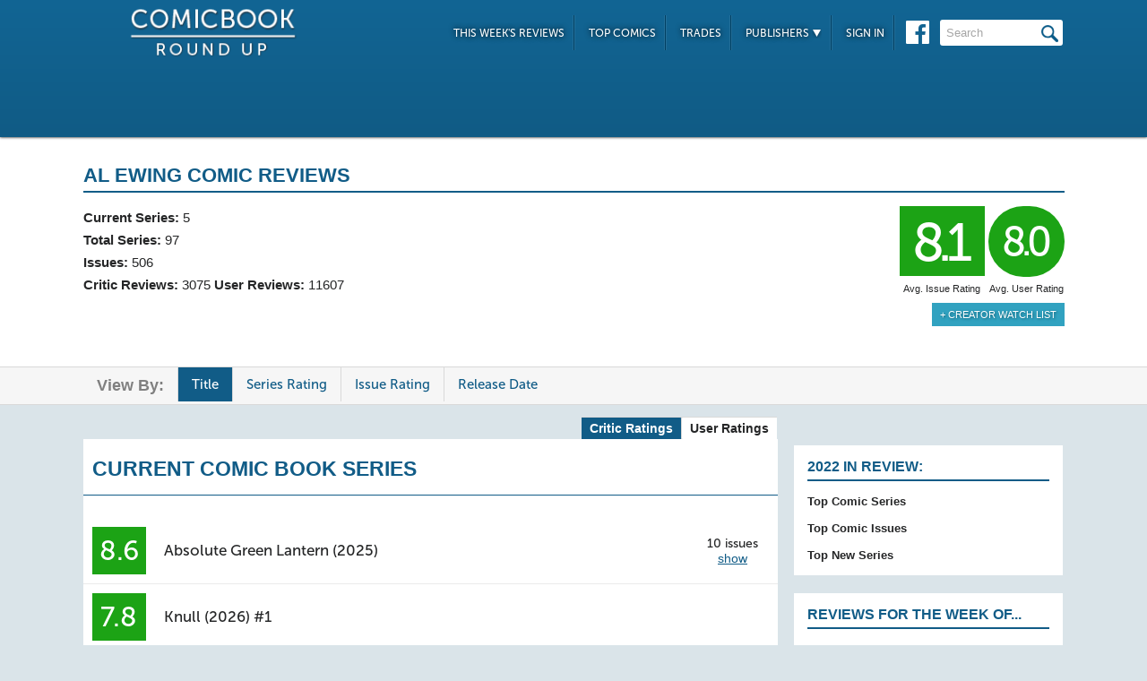

--- FILE ---
content_type: text/html; charset=UTF-8
request_url: https://comicbookroundup.com/comic-books/writer-artist/al-ewing
body_size: 17651
content:

<!DOCTYPE html PUBLIC "-//W3C//DTD XHTML 1.0 Transitional//EN" "http://www.w3.org/TR/xhtml1/DTD/xhtml1-transitional.dtd">
<html xmlns="http://www.w3.org/1999/xhtml" xmlns:og="http://ogp.me/ns#" xmlns:fb="http://www.facebook.com/2008/fbml" lang="en-US">
<head>
<title>Al Ewing Comic Reviews at ComicBookRoundUp.com</title>
<meta content="text/html; charset=utf-8" http-equiv="Content-type" />

<link href="/css/styles.css?version=78" rel="stylesheet" type="text/css" />
<link rel="shortcut icon" type="image/png"  href="/images/cbroundup-favicon.png">
<link rel="apple-touch-icon-precomposed" href="/images/cbroundup-favicon.png">
<meta name="description" content="Compare critic reviews for Al Ewing Comics"/>
<meta property="og:title" content="Al Ewing Comic Book Reviews"/><meta property="og:type" content="article"/><meta property="og:url" content="https://comicbookroundup.com:443/comic-books/writer-artist/al-ewing"/><meta property="og:site_name" content="ComicBookRoundup.com"/><meta property="og:description" content="Scored a 8.1 Rating Based On Reviews for 97 Comic Book Series"/><meta property="fb:admins" content="100004440395988" />
<meta property="fb:admins" content="654488789" />

<link rel="publisher" href="https://plus.google.com/115698030280766854032"/>

<meta name="verify-v1" content="y7Cy47cfr7wxc2/rsiszHgHliJHO6poqM3oLOBzTgAE=" />
<META name="y_key" content="14bbf3fd286c52e8" />
<meta name="msvalidate.01" content="815198DB000573EFB95308828B751C7D" />

<script src="/js/jquery-3.2.1.min.js"></script>
<script async='async' type="text/javascript" src="/js/add_to_list.js?version=5"></script>
<script src="/js/tabcontent.js"></script>
		<link rel="canonical" href="https://comicbookroundup.com/comic-books/writer-artist/al-ewing" />

<script type="text/javascript">

$(window).scroll(function() {
        //After scrolling 100px from the top...
        if ( $(window).scrollTop() >= 100 ) {
            $('.header').addClass('scrolled');
        //Otherwise remove inline styles and thereby revert to original stying
        } else {
            $('.header').removeClass('scrolled');
        }

      myID = document.getElementById("bottom_video_ad");
      if ( $(window).scrollTop() >= 1050 ) {
        myID.className = "video_show";
        //Otherwise remove inline styles and thereby revert to original stying
        } else {
          myID.className = "video_hide";
        }

  });
</script>

  <script data-cfasync="false">window.nitroAds=window.nitroAds||{createAd:function(){return new Promise(e=>{window.nitroAds.queue.push(["createAd",arguments,e])})},addUserToken:function(){window.nitroAds.queue.push(["addUserToken",arguments])},queue:[]};</script>
  <script data-cfasync="false" async src="https://s.nitropay.com/ads-1442.js"></script>
  <script>
    window['nitroAds'].createAd('Desktop_Leaderboard', {
      "refreshLimit": 0,
      "refreshTime": 30,
      "renderVisibleOnly": false,
      "refreshVisibleOnly": true,
      "sizes": [
        [
          "728",
          "90"
        ]
      ],
      "report": {
        "enabled": true,
        "icon": true,
        "wording": "Report Ad",
        "position": "top-right"
      }
    });
    </script>  

  <script>
    window['nitroAds'].createAd('Desktop_AnchorBottom', {
      "refreshLimit": 0,
      "refreshTime": 30,
      "format": "anchor",
      "anchor": "bottom",
      "anchorPersistClose": false,
      "mediaQuery": "(min-width: 0px)",
      "report": {
        "enabled": true,
        "icon": true,
        "wording": "Report Ad",
        "position": "top-right"
      }
    });
  </script>    



<!-- Cookie Consent for EU -->
<!--
<link rel="stylesheet" type="text/css" href="//cdnjs.cloudflare.com/ajax/libs/cookieconsent2/3.0.3/cookieconsent.min.css" />
<script src="//cdnjs.cloudflare.com/ajax/libs/cookieconsent2/3.0.3/cookieconsent.min.js" async="true"></script>
<script>
window.addEventListener("load", function(){
window.cookieconsent.initialise({
  "palette": {
    "popup": {
      "background": "#edeff5",
      "text": "#838391"
    },
    "button": {
      "background": "#4b81e8"
    }
  }
})});
</script>
-->
</head>
<body>
<div id="bottom_video_ad" class="video_hide" style="position: fixed; bottom: 0; right: 0; width: 300px; padding:10px 0px 100px;">
        <div id="Desktop_Video"></div>
        <script>
    window['nitroAds'].createAd('Desktop_Video', {
      "refreshLimit": 0,
      "refreshTime": 30,
      "format": "floating"
    });
  </script>

</div>

<!--HEADER START-->
    <div class="header">
        <div class="container">
            <a href="/"><img class="logo" src="/images/ComicBookRoundUp-Logo-White.png" alt="ComicBookRoudup.com - Compare Comic Book Reviews"/></a>
            <div class="rightside">
    <div id="Desktop_Leaderboard" class='header_ad' style='font-size:0;margin-top:6px;'></div>
            <div class="navigation">
                    <ul>
                        <li><a href="/comic-books/release-dates/2026-01-21">This Week's Reviews</a></li>
                        <li><a href="/comic-books/top-comics">Top Comics</a></li>
                        <li><a href="/comic-books/trades">Trades</a></li>
                        <li><a href="#">Publishers <img src="/images/down-arrow.png"/></a>
                            <ul class="submenu">
        	                   <li><a href="/comic-books/reviews/marvel-comics">Marvel</a></li>
                               <li><a href="/comic-books/reviews/dc-comics">DC</a></li>
        	                   <li><a href="/comic-books/reviews/image-comics">Image</a></li>
        	                   <li><a href="/comic-books/reviews/dark-horse-comics">Dark Horse</a></li>
        	                   <li><a href="/comic-books/reviews/idw-publishing">IDW</a></li>
        	                   <li><a href="/comic-books/reviews/boom-studios">Boom!</a></li>
        	                   <li><a href="/comic-books/reviews/dynamite-entertainment">Dynamite</a></li>
        	                   <li><a href="/comic-books/reviews/vault-comics">Vault</a></li>	                                                
                               <li><a href="/comic-books/reviews">See Full List</a></li>
                            </ul>
                        </li>
                        
                        <li><a href="/signin.php">Sign In</a></li>
                        
                    </ul>
                    <a href="https://www.facebook.com/pages/Comic-Book-Roundup/423833794342101" target="_blank"><img src="/images/facebook.png"/></a>
                    <form name="search_form" action="/search_results.php" method="get">
                        <input id="header_search" name="f_search" onclick="this.value='';" onfocus="this.select()" onblur="this.value=!this.value?'Search':this.value;" value="Search" />
                    </form>                    
                </div>
            </div>
        </div>    
    </div>
    <!--HEADER END--> 
       
<SCRIPT language="JavaScript"> 
<!--

$(function(){
	$(".expandable").bind('click',function(e){
		if(!$(e.target).is('a'))
		{
    	     var theSpan = $('span:first', this);
    	   	 if(theSpan.text() == "hide")
    		     theSpan.text("show")
    		 else
    			 theSpan.text("hide")
 	    		$(this).parent().parent().next().toggle();
    	}
	  });
});
//--> 
</SCRIPT>
<div class="top issue" id="creator">
    	<div class="container">
            <div class="left">
		
            </div>    	
            <div class="right">
                <h1>
                	<span>Al Ewing Comic Reviews</span>
        		      <?include('libs/social_widgets.php');?>
        		</h1>
                <div class="left">
                        <span><strong>Current Series:</strong> 5</span>
                        <span><strong>Total Series:</strong> 97</span>
        
                    <span><strong>Issues:</strong> 506</span>
                    <span><strong>Critic Reviews:</strong> 3075  <strong>User Reviews:</strong> 11607</span>
                </div>
                <div class="right">
                    <div class="review green">8.1<span class='rating-title'>Avg. Issue Rating</span></div>
                    <div class="user-review green">8.0<span class='rating-title'>Avg. User Rating</span></div>
                    
                    <a href='/signin.php' class='secondary-button'>+ Creator Watch List</a>                </div>
                
                <p class="clear">
                </p>
            </div>
        </div>
    </div>
    <div class="divider" id="nav">
   	  <div class="container">
            <ul class="tabs">
                <li><span>View By:</span></li>
				<li class='selected'><a href="/comic-books/writer-artist/al-ewing?sortBy=Title">Title</a></li>
				<li ><a href="/comic-books/writer-artist/al-ewing?sortBy=Rating_Series">Series Rating</a></li>
				<li ><a href="/comic-books/writer-artist/al-ewing?sortBy=Rating">Issue Rating</a></li>
				<li ><a href="/comic-books/writer-artist/al-ewing?sortBy=Date_Release">Release Date</a></li>	                
            </ul>
        </div>
    </div>		
    	
    <div class="bottom">
    	<div class="container">
        	<div class="left">
            <div class="switch_options">
        	   <span class="switch_disable"> <a href="/comic-books/writer-artist/al-ewing/user-ratings" rel="nofollow">User Ratings</a> </span>
               <span class="switch_enable selected"> <a href="/comic-books/writer-artist/al-ewing">Critic Ratings</a> </span>
            </div>          	
                <div class="section" id="user-reviews">      
                <h2 class="sub_attribute">Current Comic Book Series</h2>
				
				<table cellspacing="0">
				    <tr class="expandable">
				        <td class="rating">
				            <div class="review green">8.6</div>
				        </td>
				        <td class="current"><a href="/comic-books/reviews/dc-comics/absolute-green-lantern-(2025)">Absolute Green Lantern (2025)</a></td>
                        <td class="issues">
                        
                        	10 issues
                            <span class="expandable-show">show</a>
                        </td> 
	                									
	                    </tr>
	                </table>	
	
                <table class="hidden-content" id="Issues_absolute-green-lantern-(2025)">								
                    	<tr>
                            <td class="rating">
                            	<div class="review green">8.3</div>
                            </td>
                            <td class="current"><a href="/comic-books/reviews/dc-comics/absolute-green-lantern-(2025)/1">Absolute Green Lantern (2025) #1</a>
                            <p>Apr 2, 2025</p></td>
                        </tr>
                    	<tr>
                            <td class="rating">
                            	<div class="review green">7.9</div>
                            </td>
                            <td class="current"><a href="/comic-books/reviews/dc-comics/absolute-green-lantern-(2025)/2">Absolute Green Lantern (2025) #2</a>
                            <p>May 7, 2025</p></td>
                        </tr>
                    	<tr>
                            <td class="rating">
                            	<div class="review green">7.8</div>
                            </td>
                            <td class="current"><a href="/comic-books/reviews/dc-comics/absolute-green-lantern-(2025)/3">Absolute Green Lantern (2025) #3</a>
                            <p>Jun 4, 2025</p></td>
                        </tr>
                    	<tr>
                            <td class="rating">
                            	<div class="review green">8.6</div>
                            </td>
                            <td class="current"><a href="/comic-books/reviews/dc-comics/absolute-green-lantern-(2025)/4">Absolute Green Lantern (2025) #4</a>
                            <p>Jul 2, 2025</p></td>
                        </tr>
                    	<tr>
                            <td class="rating">
                            	<div class="review green">7.9</div>
                            </td>
                            <td class="current"><a href="/comic-books/reviews/dc-comics/absolute-green-lantern-(2025)/5">Absolute Green Lantern (2025) #5</a>
                            <p>Aug 6, 2025</p></td>
                        </tr>
                    	<tr>
                            <td class="rating">
                            	<div class="review green">8.6</div>
                            </td>
                            <td class="current"><a href="/comic-books/reviews/dc-comics/absolute-green-lantern-(2025)/6">Absolute Green Lantern (2025) #6</a>
                            <p>Sep 3, 2025</p></td>
                        </tr>
                    	<tr>
                            <td class="rating">
                            	<div class="review green">8.5</div>
                            </td>
                            <td class="current"><a href="/comic-books/reviews/dc-comics/absolute-green-lantern-(2025)/7">Absolute Green Lantern (2025) #7</a>
                            <p>Oct 1, 2025</p></td>
                        </tr>
                    	<tr>
                            <td class="rating">
                            	<div class="review green">9.3</div>
                            </td>
                            <td class="current"><a href="/comic-books/reviews/dc-comics/absolute-green-lantern-(2025)/8">Absolute Green Lantern (2025) #8</a>
                            <p>Nov 5, 2025</p></td>
                        </tr>
                    	<tr>
                            <td class="rating">
                            	<div class="review green">9.4</div>
                            </td>
                            <td class="current"><a href="/comic-books/reviews/dc-comics/absolute-green-lantern-(2025)/9">Absolute Green Lantern (2025) #9</a>
                            <p>Dec 3, 2025</p></td>
                        </tr>
                    	<tr>
                            <td class="rating">
                            	<div class="review green">9.2</div>
                            </td>
                            <td class="current"><a href="/comic-books/reviews/dc-comics/absolute-green-lantern-(2025)/10">Absolute Green Lantern (2025) #10</a>
                            <p>Jan 7, 2026</p></td>
                        </tr>
										
				</table>
				
				<table cellspacing="0">
				    <tr >
				        <td class="rating">
				            <div class="review green">7.8</div>
				        </td>
	                        <td class="current"><a href="/comic-books/reviews/marvel-comics/knull-(2026)/1">Knull (2026) #1</a></td>
	                                        <td class="issues">
									
                            &nbsp;
                        </td> 
	                									
	                    </tr>
	                </table>	
				
				<table cellspacing="0">
				    <tr class="expandable">
				        <td class="rating">
				            <div class="review green">8.5</div>
				        </td>
				        <td class="current"><a href="/comic-books/reviews/marvel-comics/the-mortal-thor-(2025)">The Mortal Thor (2025)</a></td>
                        <td class="issues">
                        
                        	6 issues
                            <span class="expandable-show">show</a>
                        </td> 
	                									
	                    </tr>
	                </table>	
	
                <table class="hidden-content" id="Issues_the-mortal-thor-(2025)">								
                    	<tr>
                            <td class="rating">
                            	<div class="review green">8.1</div>
                            </td>
                            <td class="current"><a href="/comic-books/reviews/marvel-comics/the-mortal-thor-(2025)/1">The Mortal Thor (2025) #1</a>
                            <p>Aug 27, 2025</p></td>
                        </tr>
                    	<tr>
                            <td class="rating">
                            	<div class="review green">8.8</div>
                            </td>
                            <td class="current"><a href="/comic-books/reviews/marvel-comics/the-mortal-thor-(2025)/2">The Mortal Thor (2025) #2</a>
                            <p>Sep 24, 2025</p></td>
                        </tr>
                    	<tr>
                            <td class="rating">
                            	<div class="review green">8.4</div>
                            </td>
                            <td class="current"><a href="/comic-books/reviews/marvel-comics/the-mortal-thor-(2025)/3">The Mortal Thor (2025) #3</a>
                            <p>Oct 29, 2025</p></td>
                        </tr>
                    	<tr>
                            <td class="rating">
                            	<div class="review green">8.0</div>
                            </td>
                            <td class="current"><a href="/comic-books/reviews/marvel-comics/the-mortal-thor-(2025)/4">The Mortal Thor (2025) #4</a>
                            <p>Nov 26, 2025</p></td>
                        </tr>
                    	<tr>
                            <td class="rating">
                            	<div class="review green">9.1</div>
                            </td>
                            <td class="current"><a href="/comic-books/reviews/marvel-comics/the-mortal-thor-(2025)/5">The Mortal Thor (2025) #5</a>
                            <p>Dec 17, 2025</p></td>
                        </tr>
                    	<tr>
                            <td class="rating">
                            	<div class="review grey">N/A</div>
                            </td>
                            <td class="current"><a href="/comic-books/reviews/marvel-comics/the-mortal-thor-(2025)/6">The Mortal Thor (2025) #6</a>
                            <p>Jan 21, 2026</p></td>
                        </tr>
										
				</table>
				
				<table cellspacing="0">
				    <tr class="expandable">
				        <td class="rating">
				            <div class="review green">8.0</div>
				        </td>
				        <td class="current"><a href="/comic-books/reviews/marvel-comics/venom-(2025)">Venom (2025)</a></td>
                        <td class="issues">
                        
                        	4 issues
                            <span class="expandable-show">show</a>
                        </td> 
	                									
	                    </tr>
	                </table>	
	
                <table class="hidden-content" id="Issues_venom-(2025)">								
                    	<tr>
                            <td class="rating">
                            	<div class="review green">8.3</div>
                            </td>
                            <td class="current"><a href="/comic-books/reviews/marvel-comics/venom-(2025)/250">Venom (2025) #250</a>
                            <p>Oct 1, 2025</p></td>
                        </tr>
                    	<tr>
                            <td class="rating">
                            	<div class="review green">8.1</div>
                            </td>
                            <td class="current"><a href="/comic-books/reviews/marvel-comics/venom-(2025)/251">Venom (2025) #251</a>
                            <p>Nov 12, 2025</p></td>
                        </tr>
                    	<tr>
                            <td class="rating">
                            	<div class="review yellow">7.4</div>
                            </td>
                            <td class="current"><a href="/comic-books/reviews/marvel-comics/venom-(2025)/252">Venom (2025) #252</a>
                            <p>Dec 3, 2025</p></td>
                        </tr>
                    	<tr>
                            <td class="rating">
                            	<div class="review green">8.3</div>
                            </td>
                            <td class="current"><a href="/comic-books/reviews/marvel-comics/venom-(2025)/253">Venom (2025) #253</a>
                            <p>Jan 7, 2026</p></td>
                        </tr>
										
				</table>
				
				<table cellspacing="0">
				    <tr >
				        <td class="rating">
				            <div class="review green">8.5</div>
				        </td>
	                        <td class="current"><a href="/comic-books/reviews/marvel-comics/venom-black-white--blood-(2025)/4">Venom: Black, White & Blood (2025) #4</a></td>
	                                        <td class="issues">
									
                            &nbsp;
                        </td> 
	                									
	                    </tr>
	                </table>	
<div class='spacer'></div>                <h2 class="sub_attribute">All Comic Book Series</h2>
				
				<table cellspacing="0">
				    <tr >
				        <td class="rating">
				            <div class="review green">8.0</div>
				        </td>
	                        <td class="current"><a href="/comic-books/reviews/2000ad/2000ad/1806">2000AD #1806</a></td>
	                                        <td class="issues">
									
                            &nbsp;
                        </td> 
	                									
	                    </tr>
	                </table>	
				
				<table cellspacing="0">
				    <tr >
				        <td class="rating">
				            <div class="review green">7.5</div>
				        </td>
	                        <td class="current"><a href="/comic-books/reviews/marvel-comics/absolute-carnage-(2019)/immortal-hulk-1">Absolute Carnage (2019): Immortal Hulk #1</a></td>
	                                        <td class="issues">
									
                            &nbsp;
                        </td> 
	                									
	                    </tr>
	                </table>	
				
				<table cellspacing="0">
				    <tr >
				        <td class="rating">
				            <div class="review green">8.5</div>
				        </td>
	                        <td class="current"><a href="/comic-books/reviews/dc-comics/absolute-evil-(2025)/1">Absolute Evil (2025) #1</a></td>
	                                        <td class="issues">
									
                            &nbsp;
                        </td> 
	                									
	                    </tr>
	                </table>	
				
				<table cellspacing="0">
				    <tr class="expandable">
				        <td class="rating">
				            <div class="review green">8.6</div>
				        </td>
				        <td class="current"><a href="/comic-books/reviews/dc-comics/absolute-green-lantern-(2025)">Absolute Green Lantern (2025)</a></td>
                        <td class="issues">
                        
                        	10 issues
                            <span class="expandable-show">show</a>
                        </td> 
	                									
	                    </tr>
	                </table>	
	
                <table class="hidden-content" id="Issues_absolute-green-lantern-(2025)">								
                    	<tr>
                            <td class="rating">
                            	<div class="review green">8.3</div>
                            </td>
                            <td class="current"><a href="/comic-books/reviews/dc-comics/absolute-green-lantern-(2025)/1">Absolute Green Lantern (2025) #1</a>
                            <p>Apr 2, 2025</p></td>
                        </tr>
                    	<tr>
                            <td class="rating">
                            	<div class="review green">7.9</div>
                            </td>
                            <td class="current"><a href="/comic-books/reviews/dc-comics/absolute-green-lantern-(2025)/2">Absolute Green Lantern (2025) #2</a>
                            <p>May 7, 2025</p></td>
                        </tr>
                    	<tr>
                            <td class="rating">
                            	<div class="review green">7.8</div>
                            </td>
                            <td class="current"><a href="/comic-books/reviews/dc-comics/absolute-green-lantern-(2025)/3">Absolute Green Lantern (2025) #3</a>
                            <p>Jun 4, 2025</p></td>
                        </tr>
                    	<tr>
                            <td class="rating">
                            	<div class="review green">8.6</div>
                            </td>
                            <td class="current"><a href="/comic-books/reviews/dc-comics/absolute-green-lantern-(2025)/4">Absolute Green Lantern (2025) #4</a>
                            <p>Jul 2, 2025</p></td>
                        </tr>
                    	<tr>
                            <td class="rating">
                            	<div class="review green">7.9</div>
                            </td>
                            <td class="current"><a href="/comic-books/reviews/dc-comics/absolute-green-lantern-(2025)/5">Absolute Green Lantern (2025) #5</a>
                            <p>Aug 6, 2025</p></td>
                        </tr>
                    	<tr>
                            <td class="rating">
                            	<div class="review green">8.6</div>
                            </td>
                            <td class="current"><a href="/comic-books/reviews/dc-comics/absolute-green-lantern-(2025)/6">Absolute Green Lantern (2025) #6</a>
                            <p>Sep 3, 2025</p></td>
                        </tr>
                    	<tr>
                            <td class="rating">
                            	<div class="review green">8.5</div>
                            </td>
                            <td class="current"><a href="/comic-books/reviews/dc-comics/absolute-green-lantern-(2025)/7">Absolute Green Lantern (2025) #7</a>
                            <p>Oct 1, 2025</p></td>
                        </tr>
                    	<tr>
                            <td class="rating">
                            	<div class="review green">9.3</div>
                            </td>
                            <td class="current"><a href="/comic-books/reviews/dc-comics/absolute-green-lantern-(2025)/8">Absolute Green Lantern (2025) #8</a>
                            <p>Nov 5, 2025</p></td>
                        </tr>
                    	<tr>
                            <td class="rating">
                            	<div class="review green">9.4</div>
                            </td>
                            <td class="current"><a href="/comic-books/reviews/dc-comics/absolute-green-lantern-(2025)/9">Absolute Green Lantern (2025) #9</a>
                            <p>Dec 3, 2025</p></td>
                        </tr>
                    	<tr>
                            <td class="rating">
                            	<div class="review green">9.2</div>
                            </td>
                            <td class="current"><a href="/comic-books/reviews/dc-comics/absolute-green-lantern-(2025)/10">Absolute Green Lantern (2025) #10</a>
                            <p>Jan 7, 2026</p></td>
                        </tr>
										
				</table>
				
				<table cellspacing="0">
				    <tr >
				        <td class="rating">
				            <div class="review yellow">6.7</div>
				        </td>
	                        <td class="current"><a href="/comic-books/reviews/marvel-comics/all-new-all-different-avengers/0">All-New All-Different Avengers #0</a></td>
	                                        <td class="issues">
									
                            &nbsp;
                        </td> 
	                									
	                    </tr>
	                </table>	
				
				<table cellspacing="0">
				    <tr >
				        <td class="rating">
				            <div class="review green">7.5</div>
				        </td>
	                        <td class="current"><a href="/comic-books/reviews/marvel-comics/all-new-all-different-marvel-point-one/1">All-New All-Different Marvel Point One #1</a></td>
	                                        <td class="issues">
									
                            &nbsp;
                        </td> 
	                									
	                    </tr>
	                </table>	
				
				<table cellspacing="0">
				    <tr class="expandable">
				        <td class="rating">
				            <div class="review green">8.1</div>
				        </td>
				        <td class="current"><a href="/comic-books/reviews/marvel-comics/all-new-venom-(2024)">All-New Venom (2024)</a></td>
                        <td class="issues">
                        
                        	10 issues
                            <span class="expandable-show">show</a>
                        </td> 
	                									
	                    </tr>
	                </table>	
	
                <table class="hidden-content" id="Issues_all-new-venom-(2024)">								
                    	<tr>
                            <td class="rating">
                            	<div class="review green">8.1</div>
                            </td>
                            <td class="current"><a href="/comic-books/reviews/marvel-comics/all-new-venom-(2024)/1">All-New Venom (2024) #1</a>
                            <p>Dec 4, 2024</p></td>
                        </tr>
                    	<tr>
                            <td class="rating">
                            	<div class="review green">8.1</div>
                            </td>
                            <td class="current"><a href="/comic-books/reviews/marvel-comics/all-new-venom-(2024)/2">All-New Venom (2024) #2</a>
                            <p>Jan 8, 2025</p></td>
                        </tr>
                    	<tr>
                            <td class="rating">
                            	<div class="review green">8.2</div>
                            </td>
                            <td class="current"><a href="/comic-books/reviews/marvel-comics/all-new-venom-(2024)/3">All-New Venom (2024) #3</a>
                            <p>Feb 12, 2025</p></td>
                        </tr>
                    	<tr>
                            <td class="rating">
                            	<div class="review green">7.9</div>
                            </td>
                            <td class="current"><a href="/comic-books/reviews/marvel-comics/all-new-venom-(2024)/4">All-New Venom (2024) #4</a>
                            <p>Mar 12, 2025</p></td>
                        </tr>
                    	<tr>
                            <td class="rating">
                            	<div class="review green">8.2</div>
                            </td>
                            <td class="current"><a href="/comic-books/reviews/marvel-comics/all-new-venom-(2024)/5">All-New Venom (2024) #5</a>
                            <p>Apr 2, 2025</p></td>
                        </tr>
                    	<tr>
                            <td class="rating">
                            	<div class="review yellow">7.2</div>
                            </td>
                            <td class="current"><a href="/comic-books/reviews/marvel-comics/all-new-venom-(2024)/6">All-New Venom (2024) #6</a>
                            <p>May 7, 2025</p></td>
                        </tr>
                    	<tr>
                            <td class="rating">
                            	<div class="review green">8.3</div>
                            </td>
                            <td class="current"><a href="/comic-books/reviews/marvel-comics/all-new-venom-(2024)/7">All-New Venom (2024) #7</a>
                            <p>Jun 4, 2025</p></td>
                        </tr>
                    	<tr>
                            <td class="rating">
                            	<div class="review green">8.4</div>
                            </td>
                            <td class="current"><a href="/comic-books/reviews/marvel-comics/all-new-venom-(2024)/8">All-New Venom (2024) #8</a>
                            <p>Jul 2, 2025</p></td>
                        </tr>
                    	<tr>
                            <td class="rating">
                            	<div class="review green">8.1</div>
                            </td>
                            <td class="current"><a href="/comic-books/reviews/marvel-comics/all-new-venom-(2024)/9">All-New Venom (2024) #9</a>
                            <p>Aug 6, 2025</p></td>
                        </tr>
                    	<tr>
                            <td class="rating">
                            	<div class="review green">8.4</div>
                            </td>
                            <td class="current"><a href="/comic-books/reviews/marvel-comics/all-new-venom-(2024)/10">All-New Venom (2024) #10</a>
                            <p>Sep 3, 2025</p></td>
                        </tr>
										
				</table>
				
				<table cellspacing="0">
				    <tr class="expandable">
				        <td class="rating">
				            <div class="review green">8.8</div>
				        </td>
				        <td class="current"><a href="/comic-books/reviews/marvel-comics/ant-man-(2022)">Ant-Man (2022)</a></td>
                        <td class="issues">
                        
                        	4 issues
                            <span class="expandable-show">show</a>
                        </td> 
	                									
	                    </tr>
	                </table>	
	
                <table class="hidden-content" id="Issues_ant-man-(2022)">								
                    	<tr>
                            <td class="rating">
                            	<div class="review green">8.7</div>
                            </td>
                            <td class="current"><a href="/comic-books/reviews/marvel-comics/ant-man-(2022)/1">Ant-Man (2022) #1</a>
                            <p>Jul 27, 2022</p></td>
                        </tr>
                    	<tr>
                            <td class="rating">
                            	<div class="review green">8.7</div>
                            </td>
                            <td class="current"><a href="/comic-books/reviews/marvel-comics/ant-man-(2022)/2">Ant-Man (2022) #2</a>
                            <p>Aug 31, 2022</p></td>
                        </tr>
                    	<tr>
                            <td class="rating">
                            	<div class="review green">8.7</div>
                            </td>
                            <td class="current"><a href="/comic-books/reviews/marvel-comics/ant-man-(2022)/3">Ant-Man (2022) #3</a>
                            <p>Sep 28, 2022</p></td>
                        </tr>
                    	<tr>
                            <td class="rating">
                            	<div class="review green">9.0</div>
                            </td>
                            <td class="current"><a href="/comic-books/reviews/marvel-comics/ant-man-(2022)/4">Ant-Man (2022) #4</a>
                            <p>Oct 5, 2022</p></td>
                        </tr>
										
				</table>
				
				<table cellspacing="0">
				    <tr >
				        <td class="rating">
				            <div class="review yellow">7.3</div>
				        </td>
	                        <td class="current"><a href="/comic-books/reviews/marvel-comics/avengers-(2012)/34.1">Avengers (2012) #34.1</a></td>
	                                        <td class="issues">
									
                            &nbsp;
                        </td> 
	                									
	                    </tr>
	                </table>	
				
				<table cellspacing="0">
				    <tr class="expandable">
				        <td class="rating">
				            <div class="review green">8.0</div>
				        </td>
				        <td class="current"><a href="/comic-books/reviews/marvel-comics/avengers-(2016)">Avengers (2016)</a></td>
                        <td class="issues">
                        
                        	16 issues
                            <span class="expandable-show">show</a>
                        </td> 
	                									
	                    </tr>
	                </table>	
	
                <table class="hidden-content" id="Issues_avengers-(2016)">								
                    	<tr>
                            <td class="rating">
                            	<div class="review green">7.5</div>
                            </td>
                            <td class="current"><a href="/comic-books/reviews/marvel-comics/avengers-(2016)/675">Avengers (2016) #675</a>
                            <p>Jan 10, 2018</p></td>
                        </tr>
                    	<tr>
                            <td class="rating">
                            	<div class="review green">8.3</div>
                            </td>
                            <td class="current"><a href="/comic-books/reviews/marvel-comics/avengers-(2016)/676">Avengers (2016) #676</a>
                            <p>Jan 17, 2018</p></td>
                        </tr>
                    	<tr>
                            <td class="rating">
                            	<div class="review green">8.0</div>
                            </td>
                            <td class="current"><a href="/comic-books/reviews/marvel-comics/avengers-(2016)/677">Avengers (2016) #677</a>
                            <p>Jan 24, 2018</p></td>
                        </tr>
                    	<tr>
                            <td class="rating">
                            	<div class="review yellow">7.4</div>
                            </td>
                            <td class="current"><a href="/comic-books/reviews/marvel-comics/avengers-(2016)/678">Avengers (2016) #678</a>
                            <p>Jan 31, 2018</p></td>
                        </tr>
                    	<tr>
                            <td class="rating">
                            	<div class="review green">8.1</div>
                            </td>
                            <td class="current"><a href="/comic-books/reviews/marvel-comics/avengers-(2016)/679">Avengers (2016) #679</a>
                            <p>Feb 7, 2018</p></td>
                        </tr>
                    	<tr>
                            <td class="rating">
                            	<div class="review green">7.7</div>
                            </td>
                            <td class="current"><a href="/comic-books/reviews/marvel-comics/avengers-(2016)/680">Avengers (2016) #680</a>
                            <p>Feb 14, 2018</p></td>
                        </tr>
                    	<tr>
                            <td class="rating">
                            	<div class="review green">7.5</div>
                            </td>
                            <td class="current"><a href="/comic-books/reviews/marvel-comics/avengers-(2016)/681">Avengers (2016) #681</a>
                            <p>Feb 21, 2018</p></td>
                        </tr>
                    	<tr>
                            <td class="rating">
                            	<div class="review green">8.3</div>
                            </td>
                            <td class="current"><a href="/comic-books/reviews/marvel-comics/avengers-(2016)/682">Avengers (2016) #682</a>
                            <p>Feb 28, 2018</p></td>
                        </tr>
                    	<tr>
                            <td class="rating">
                            	<div class="review green">8.2</div>
                            </td>
                            <td class="current"><a href="/comic-books/reviews/marvel-comics/avengers-(2016)/683">Avengers (2016) #683</a>
                            <p>Mar 7, 2018</p></td>
                        </tr>
                    	<tr>
                            <td class="rating">
                            	<div class="review green">8.3</div>
                            </td>
                            <td class="current"><a href="/comic-books/reviews/marvel-comics/avengers-(2016)/684">Avengers (2016) #684</a>
                            <p>Mar 14, 2018</p></td>
                        </tr>
                    	<tr>
                            <td class="rating">
                            	<div class="review green">8.3</div>
                            </td>
                            <td class="current"><a href="/comic-books/reviews/marvel-comics/avengers-(2016)/685">Avengers (2016) #685</a>
                            <p>Mar 21, 2018</p></td>
                        </tr>
                    	<tr>
                            <td class="rating">
                            	<div class="review green">8.5</div>
                            </td>
                            <td class="current"><a href="/comic-books/reviews/marvel-comics/avengers-(2016)/686">Avengers (2016) #686</a>
                            <p>Mar 28, 2018</p></td>
                        </tr>
                    	<tr>
                            <td class="rating">
                            	<div class="review green">7.8</div>
                            </td>
                            <td class="current"><a href="/comic-books/reviews/marvel-comics/avengers-(2016)/687">Avengers (2016) #687</a>
                            <p>Apr 4, 2018</p></td>
                        </tr>
                    	<tr>
                            <td class="rating">
                            	<div class="review green">8.1</div>
                            </td>
                            <td class="current"><a href="/comic-books/reviews/marvel-comics/avengers-(2016)/688">Avengers (2016) #688</a>
                            <p>Apr 11, 2018</p></td>
                        </tr>
                    	<tr>
                            <td class="rating">
                            	<div class="review green">8.5</div>
                            </td>
                            <td class="current"><a href="/comic-books/reviews/marvel-comics/avengers-(2016)/689">Avengers (2016) #689</a>
                            <p>Apr 18, 2018</p></td>
                        </tr>
                    	<tr>
                            <td class="rating">
                            	<div class="review green">7.9</div>
                            </td>
                            <td class="current"><a href="/comic-books/reviews/marvel-comics/avengers-(2016)/690">Avengers (2016) #690</a>
                            <p>Apr 25, 2018</p></td>
                        </tr>
										
				</table>
				
				<table cellspacing="0">
				    <tr class="expandable">
				        <td class="rating">
				            <div class="review yellow">7.2</div>
				        </td>
				        <td class="current"><a href="/comic-books/reviews/marvel-comics/avengers-assemble">Avengers Assemble</a></td>
                        <td class="issues">
                        
                        	3 issues
                            <span class="expandable-show">show</a>
                        </td> 
	                									
	                    </tr>
	                </table>	
	
                <table class="hidden-content" id="Issues_avengers-assemble">								
                    	<tr>
                            <td class="rating">
                            	<div class="review green">8.1</div>
                            </td>
                            <td class="current"><a href="/comic-books/reviews/marvel-comics/avengers-assemble/14AU">Avengers Assemble #14AU</a>
                            <p>Apr 10, 2013</p></td>
                        </tr>
                    	<tr>
                            <td class="rating">
                            	<div class="review yellow">7.3</div>
                            </td>
                            <td class="current"><a href="/comic-books/reviews/marvel-comics/avengers-assemble/15AU">Avengers Assemble #15AU</a>
                            <p>May 8, 2013</p></td>
                        </tr>
                    	<tr>
                            <td class="rating">
                            	<div class="review yellow">6.2</div>
                            </td>
                            <td class="current"><a href="/comic-books/reviews/marvel-comics/avengers-assemble/20">Avengers Assemble #20</a>
                            <p>Oct 16, 2013</p></td>
                        </tr>
										
				</table>
				
				<table cellspacing="0">
				    <tr class="expandable">
				        <td class="rating">
				            <div class="review green">8.4</div>
				        </td>
				        <td class="current"><a href="/comic-books/reviews/marvel-comics/avengers-inc-(2023)">Avengers Inc. (2023)</a></td>
                        <td class="issues">
                        
                        	5 issues
                            <span class="expandable-show">show</a>
                        </td> 
	                									
	                    </tr>
	                </table>	
	
                <table class="hidden-content" id="Issues_avengers-inc-(2023)">								
                    	<tr>
                            <td class="rating">
                            	<div class="review green">8.2</div>
                            </td>
                            <td class="current"><a href="/comic-books/reviews/marvel-comics/avengers-inc-(2023)/1">Avengers Inc. (2023) #1</a>
                            <p>Sep 13, 2023</p></td>
                        </tr>
                    	<tr>
                            <td class="rating">
                            	<div class="review green">8.7</div>
                            </td>
                            <td class="current"><a href="/comic-books/reviews/marvel-comics/avengers-inc-(2023)/2">Avengers Inc. (2023) #2</a>
                            <p>Oct 18, 2023</p></td>
                        </tr>
                    	<tr>
                            <td class="rating">
                            	<div class="review green">7.8</div>
                            </td>
                            <td class="current"><a href="/comic-books/reviews/marvel-comics/avengers-inc-(2023)/3">Avengers Inc. (2023) #3</a>
                            <p>Nov 22, 2023</p></td>
                        </tr>
                    	<tr>
                            <td class="rating">
                            	<div class="review green">9.0</div>
                            </td>
                            <td class="current"><a href="/comic-books/reviews/marvel-comics/avengers-inc-(2023)/4">Avengers Inc. (2023) #4</a>
                            <p>Dec 27, 2023</p></td>
                        </tr>
                    	<tr>
                            <td class="rating">
                            	<div class="review green">8.2</div>
                            </td>
                            <td class="current"><a href="/comic-books/reviews/marvel-comics/avengers-inc-(2023)/5">Avengers Inc. (2023) #5</a>
                            <p>Jan 31, 2024</p></td>
                        </tr>
										
				</table>
				
				<table cellspacing="0">
				    <tr class="expandable">
				        <td class="rating">
				            <div class="review green">7.5</div>
				        </td>
				        <td class="current"><a href="/comic-books/reviews/marvel-comics/avengers-no-road-home">Avengers: No Road Home</a></td>
                        <td class="issues">
                        
                        	10 issues
                            <span class="expandable-show">show</a>
                        </td> 
	                									
	                    </tr>
	                </table>	
	
                <table class="hidden-content" id="Issues_avengers-no-road-home">								
                    	<tr>
                            <td class="rating">
                            	<div class="review green">8.4</div>
                            </td>
                            <td class="current"><a href="/comic-books/reviews/marvel-comics/avengers-no-road-home/1">Avengers: No Road Home #1</a>
                            <p>Feb 13, 2019</p></td>
                        </tr>
                    	<tr>
                            <td class="rating">
                            	<div class="review green">7.5</div>
                            </td>
                            <td class="current"><a href="/comic-books/reviews/marvel-comics/avengers-no-road-home/2">Avengers: No Road Home #2</a>
                            <p>Feb 20, 2019</p></td>
                        </tr>
                    	<tr>
                            <td class="rating">
                            	<div class="review green">8.0</div>
                            </td>
                            <td class="current"><a href="/comic-books/reviews/marvel-comics/avengers-no-road-home/3">Avengers: No Road Home #3</a>
                            <p>Feb 27, 2019</p></td>
                        </tr>
                    	<tr>
                            <td class="rating">
                            	<div class="review green">7.8</div>
                            </td>
                            <td class="current"><a href="/comic-books/reviews/marvel-comics/avengers-no-road-home/4">Avengers: No Road Home #4</a>
                            <p>Mar 6, 2019</p></td>
                        </tr>
                    	<tr>
                            <td class="rating">
                            	<div class="review green">8.1</div>
                            </td>
                            <td class="current"><a href="/comic-books/reviews/marvel-comics/avengers-no-road-home/5">Avengers: No Road Home #5</a>
                            <p>Mar 13, 2019</p></td>
                        </tr>
                    	<tr>
                            <td class="rating">
                            	<div class="review green">8.6</div>
                            </td>
                            <td class="current"><a href="/comic-books/reviews/marvel-comics/avengers-no-road-home/6">Avengers: No Road Home #6</a>
                            <p>Mar 20, 2019</p></td>
                        </tr>
                    	<tr>
                            <td class="rating">
                            	<div class="review yellow">7.2</div>
                            </td>
                            <td class="current"><a href="/comic-books/reviews/marvel-comics/avengers-no-road-home/7">Avengers: No Road Home #7</a>
                            <p>Mar 27, 2019</p></td>
                        </tr>
                    	<tr>
                            <td class="rating">
                            	<div class="review yellow">6.7</div>
                            </td>
                            <td class="current"><a href="/comic-books/reviews/marvel-comics/avengers-no-road-home/8">Avengers: No Road Home #8</a>
                            <p>Apr 3, 2019</p></td>
                        </tr>
                    	<tr>
                            <td class="rating">
                            	<div class="review yellow">6.2</div>
                            </td>
                            <td class="current"><a href="/comic-books/reviews/marvel-comics/avengers-no-road-home/9">Avengers: No Road Home #9</a>
                            <p>Apr 10, 2019</p></td>
                        </tr>
                    	<tr>
                            <td class="rating">
                            	<div class="review yellow">6.9</div>
                            </td>
                            <td class="current"><a href="/comic-books/reviews/marvel-comics/avengers-no-road-home/10">Avengers: No Road Home #10</a>
                            <p>Apr 17, 2019</p></td>
                        </tr>
										
				</table>
				
				<table cellspacing="0">
				    <tr >
				        <td class="rating">
				            <div class="review yellow">7.4</div>
				        </td>
	                        <td class="current"><a href="/comic-books/reviews/marvel-comics/avengers-ultron-forever/1">Avengers: Ultron Forever #1</a></td>
	                                        <td class="issues">
									
                            &nbsp;
                        </td> 
	                									
	                    </tr>
	                </table>	
				
				<table cellspacing="0">
				    <tr >
				        <td class="rating">
				            <div class="review green">8.5</div>
				        </td>
	                        <td class="current"><a href="/comic-books/reviews/marvel-comics/cable-(2020)/reloaded-1">Cable (2020): Reloaded #1</a></td>
	                                        <td class="issues">
									
                            &nbsp;
                        </td> 
	                									
	                    </tr>
	                </table>	
				
				<table cellspacing="0">
				    <tr class="expandable">
				        <td class="rating">
				            <div class="review green">7.8</div>
				        </td>
				        <td class="current"><a href="/comic-books/reviews/marvel-comics/captain-america-and-the-mighty-avengers">Captain America And The Mighty Avengers</a></td>
                        <td class="issues">
                        
                        	9 issues
                            <span class="expandable-show">show</a>
                        </td> 
	                									
	                    </tr>
	                </table>	
	
                <table class="hidden-content" id="Issues_captain-america-and-the-mighty-avengers">								
                    	<tr>
                            <td class="rating">
                            	<div class="review green">7.5</div>
                            </td>
                            <td class="current"><a href="/comic-books/reviews/marvel-comics/captain-america-and-the-mighty-avengers/1">Captain America And The Mighty Avengers #1</a>
                            <p>Nov 12, 2014</p></td>
                        </tr>
                    	<tr>
                            <td class="rating">
                            	<div class="review green">7.5</div>
                            </td>
                            <td class="current"><a href="/comic-books/reviews/marvel-comics/captain-america-and-the-mighty-avengers/2">Captain America And The Mighty Avengers #2</a>
                            <p>Nov 26, 2014</p></td>
                        </tr>
                    	<tr>
                            <td class="rating">
                            	<div class="review yellow">6.5</div>
                            </td>
                            <td class="current"><a href="/comic-books/reviews/marvel-comics/captain-america-and-the-mighty-avengers/3">Captain America And The Mighty Avengers #3</a>
                            <p>Dec 24, 2014</p></td>
                        </tr>
                    	<tr>
                            <td class="rating">
                            	<div class="review yellow">6.9</div>
                            </td>
                            <td class="current"><a href="/comic-books/reviews/marvel-comics/captain-america-and-the-mighty-avengers/4">Captain America And The Mighty Avengers #4</a>
                            <p>Jan 21, 2015</p></td>
                        </tr>
                    	<tr>
                            <td class="rating">
                            	<div class="review green">8.2</div>
                            </td>
                            <td class="current"><a href="/comic-books/reviews/marvel-comics/captain-america-and-the-mighty-avengers/5">Captain America And The Mighty Avengers #5</a>
                            <p>Feb 18, 2015</p></td>
                        </tr>
                    	<tr>
                            <td class="rating">
                            	<div class="review green">8.5</div>
                            </td>
                            <td class="current"><a href="/comic-books/reviews/marvel-comics/captain-america-and-the-mighty-avengers/6">Captain America And The Mighty Avengers #6</a>
                            <p>Mar 18, 2015</p></td>
                        </tr>
                    	<tr>
                            <td class="rating">
                            	<div class="review yellow">7.4</div>
                            </td>
                            <td class="current"><a href="/comic-books/reviews/marvel-comics/captain-america-and-the-mighty-avengers/7">Captain America And The Mighty Avengers #7</a>
                            <p>Apr 15, 2015</p></td>
                        </tr>
                    	<tr>
                            <td class="rating">
                            	<div class="review green">8.1</div>
                            </td>
                            <td class="current"><a href="/comic-books/reviews/marvel-comics/captain-america-and-the-mighty-avengers/8">Captain America And The Mighty Avengers #8</a>
                            <p>May 13, 2015</p></td>
                        </tr>
                    	<tr>
                            <td class="rating">
                            	<div class="review green">9.6</div>
                            </td>
                            <td class="current"><a href="/comic-books/reviews/marvel-comics/captain-america-and-the-mighty-avengers/9">Captain America And The Mighty Avengers #9</a>
                            <p>Jun 10, 2015</p></td>
                        </tr>
										
				</table>
				
				<table cellspacing="0">
				    <tr class="expandable">
				        <td class="rating">
				            <div class="review yellow">7.1</div>
				        </td>
				        <td class="current"><a href="/comic-books/reviews/marvel-comics/captain-britain-and-the-mighty-defenders">Captain Britain and the Mighty Defenders</a></td>
                        <td class="issues">
                        
                        	2 issues
                            <span class="expandable-show">show</a>
                        </td> 
	                									
	                    </tr>
	                </table>	
	
                <table class="hidden-content" id="Issues_captain-britain-and-the-mighty-defenders">								
                    	<tr>
                            <td class="rating">
                            	<div class="review yellow">6.8</div>
                            </td>
                            <td class="current"><a href="/comic-books/reviews/marvel-comics/captain-britain-and-the-mighty-defenders/1">Captain Britain and the Mighty Defenders #1</a>
                            <p>Jul 15, 2015</p></td>
                        </tr>
                    	<tr>
                            <td class="rating">
                            	<div class="review yellow">7.3</div>
                            </td>
                            <td class="current"><a href="/comic-books/reviews/marvel-comics/captain-britain-and-the-mighty-defenders/2">Captain Britain and the Mighty Defenders #2</a>
                            <p>Aug 19, 2015</p></td>
                        </tr>
										
				</table>
				
				<table cellspacing="0">
				    <tr >
				        <td class="rating">
				            <div class="review green">7.5</div>
				        </td>
	                        <td class="current"><a href="/comic-books/reviews/marvel-comics/carnage-black-white--blood/1">Carnage: Black, White & Blood #1</a></td>
	                                        <td class="issues">
									
                            &nbsp;
                        </td> 
	                									
	                    </tr>
	                </table>	
				
				<table cellspacing="0">
				    <tr class="expandable">
				        <td class="rating">
				            <div class="review yellow">6.5</div>
				        </td>
				        <td class="current"><a href="/comic-books/reviews/marvel-comics/civil-war-ii-ulysses">Civil War II: Ulysses</a></td>
                        <td class="issues">
                        
                        	3 issues
                            <span class="expandable-show">show</a>
                        </td> 
	                									
	                    </tr>
	                </table>	
	
                <table class="hidden-content" id="Issues_civil-war-ii-ulysses">								
                    	<tr>
                            <td class="rating">
                            	<div class="review green">8.2</div>
                            </td>
                            <td class="current"><a href="/comic-books/reviews/marvel-comics/civil-war-ii-ulysses/1">Civil War II: Ulysses #1</a>
                            <p>Aug 24, 2016</p></td>
                        </tr>
                    	<tr>
                            <td class="rating">
                            	<div class="review yellow">5.8</div>
                            </td>
                            <td class="current"><a href="/comic-books/reviews/marvel-comics/civil-war-ii-ulysses/2">Civil War II: Ulysses #2</a>
                            <p>Sep 14, 2016</p></td>
                        </tr>
                    	<tr>
                            <td class="rating">
                            	<div class="review yellow">5.5</div>
                            </td>
                            <td class="current"><a href="/comic-books/reviews/marvel-comics/civil-war-ii-ulysses/3">Civil War II: Ulysses #3</a>
                            <p>Oct 12, 2016</p></td>
                        </tr>
										
				</table>
				
				<table cellspacing="0">
				    <tr class="expandable">
				        <td class="rating">
				            <div class="review green">7.9</div>
				        </td>
				        <td class="current"><a href="/comic-books/reviews/marvel-comics/contest-of-champions">Contest Of Champions</a></td>
                        <td class="issues">
                        
                        	10 issues
                            <span class="expandable-show">show</a>
                        </td> 
	                									
	                    </tr>
	                </table>	
	
                <table class="hidden-content" id="Issues_contest-of-champions">								
                    	<tr>
                            <td class="rating">
                            	<div class="review yellow">7.1</div>
                            </td>
                            <td class="current"><a href="/comic-books/reviews/marvel-comics/contest-of-champions/1">Contest Of Champions #1</a>
                            <p>Oct 7, 2015</p></td>
                        </tr>
                    	<tr>
                            <td class="rating">
                            	<div class="review green">7.8</div>
                            </td>
                            <td class="current"><a href="/comic-books/reviews/marvel-comics/contest-of-champions/2">Contest Of Champions #2</a>
                            <p>Nov 4, 2015</p></td>
                        </tr>
                    	<tr>
                            <td class="rating">
                            	<div class="review grey">N/A</div>
                            </td>
                            <td class="current"><a href="/comic-books/reviews/marvel-comics/contest-of-champions/3">Contest Of Champions #3</a>
                            <p>Dec 9, 2015</p></td>
                        </tr>
                    	<tr>
                            <td class="rating">
                            	<div class="review green">7.8</div>
                            </td>
                            <td class="current"><a href="/comic-books/reviews/marvel-comics/contest-of-champions/4">Contest Of Champions #4</a>
                            <p>Jan 6, 2016</p></td>
                        </tr>
                    	<tr>
                            <td class="rating">
                            	<div class="review grey">N/A</div>
                            </td>
                            <td class="current"><a href="/comic-books/reviews/marvel-comics/contest-of-champions/5">Contest Of Champions #5</a>
                            <p>Feb 3, 2016</p></td>
                        </tr>
                    	<tr>
                            <td class="rating">
                            	<div class="review grey">N/A</div>
                            </td>
                            <td class="current"><a href="/comic-books/reviews/marvel-comics/contest-of-champions/6">Contest Of Champions #6</a>
                            <p>Mar 23, 2016</p></td>
                        </tr>
                    	<tr>
                            <td class="rating">
                            	<div class="review grey">N/A</div>
                            </td>
                            <td class="current"><a href="/comic-books/reviews/marvel-comics/contest-of-champions/7">Contest Of Champions #7</a>
                            <p>Apr 6, 2016</p></td>
                        </tr>
                    	<tr>
                            <td class="rating">
                            	<div class="review grey">N/A</div>
                            </td>
                            <td class="current"><a href="/comic-books/reviews/marvel-comics/contest-of-champions/8">Contest Of Champions #8</a>
                            <p>May 4, 2016</p></td>
                        </tr>
                    	<tr>
                            <td class="rating">
                            	<div class="review grey">N/A</div>
                            </td>
                            <td class="current"><a href="/comic-books/reviews/marvel-comics/contest-of-champions/9">Contest Of Champions #9</a>
                            <p>Jun 1, 2016</p></td>
                        </tr>
                    	<tr>
                            <td class="rating">
                            	<div class="review green">9.0</div>
                            </td>
                            <td class="current"><a href="/comic-books/reviews/marvel-comics/contest-of-champions/10">Contest Of Champions #10</a>
                            <p>Jul 20, 2016</p></td>
                        </tr>
										
				</table>
				
				<table cellspacing="0">
				    <tr >
				        <td class="rating">
				            <div class="review green">8.1</div>
				        </td>
	                        <td class="current"><a href="/comic-books/reviews/marvel-comics/crypt-of-shadows-(2019)/1">Crypt of Shadows (2019) #1</a></td>
	                                        <td class="issues">
									
                            &nbsp;
                        </td> 
	                									
	                    </tr>
	                </table>	
				
				<table cellspacing="0">
				    <tr >
				        <td class="rating">
				            <div class="review green">8.1</div>
				        </td>
	                        <td class="current"><a href="/comic-books/reviews/marvel-comics/deadpool--batman-(2025)/1">Deadpool / Batman (2025) #1</a></td>
	                                        <td class="issues">
									
                            &nbsp;
                        </td> 
	                									
	                    </tr>
	                </table>	
				
				<table cellspacing="0">
				    <tr class="expandable">
				        <td class="rating">
				            <div class="review green">9.0</div>
				        </td>
				        <td class="current"><a href="/comic-books/reviews/marvel-comics/defenders-(2021)">Defenders (2021)</a></td>
                        <td class="issues">
                        
                        	5 issues
                            <span class="expandable-show">show</a>
                        </td> 
	                									
	                    </tr>
	                </table>	
	
                <table class="hidden-content" id="Issues_defenders-(2021)">								
                    	<tr>
                            <td class="rating">
                            	<div class="review green">8.1</div>
                            </td>
                            <td class="current"><a href="/comic-books/reviews/marvel-comics/defenders-(2021)/1">Defenders (2021) #1</a>
                            <p>Aug 11, 2021</p></td>
                        </tr>
                    	<tr>
                            <td class="rating">
                            	<div class="review green">9.2</div>
                            </td>
                            <td class="current"><a href="/comic-books/reviews/marvel-comics/defenders-(2021)/2">Defenders (2021) #2</a>
                            <p>Sep 8, 2021</p></td>
                        </tr>
                    	<tr>
                            <td class="rating">
                            	<div class="review green">8.8</div>
                            </td>
                            <td class="current"><a href="/comic-books/reviews/marvel-comics/defenders-(2021)/3">Defenders (2021) #3</a>
                            <p>Oct 6, 2021</p></td>
                        </tr>
                    	<tr>
                            <td class="rating">
                            	<div class="review green">9.7</div>
                            </td>
                            <td class="current"><a href="/comic-books/reviews/marvel-comics/defenders-(2021)/4">Defenders (2021) #4</a>
                            <p>Dec 15, 2021</p></td>
                        </tr>
                    	<tr>
                            <td class="rating">
                            	<div class="review green">9.4</div>
                            </td>
                            <td class="current"><a href="/comic-books/reviews/marvel-comics/defenders-(2021)/5">Defenders (2021) #5</a>
                            <p>Jan 19, 2022</p></td>
                        </tr>
										
				</table>
				
				<table cellspacing="0">
				    <tr class="expandable">
				        <td class="rating">
				            <div class="review green">8.2</div>
				        </td>
				        <td class="current"><a href="/comic-books/reviews/marvel-comics/defenders-beyond-(2022)">Defenders: Beyond (2022)</a></td>
                        <td class="issues">
                        
                        	5 issues
                            <span class="expandable-show">show</a>
                        </td> 
	                									
	                    </tr>
	                </table>	
	
                <table class="hidden-content" id="Issues_defenders-beyond-(2022)">								
                    	<tr>
                            <td class="rating">
                            	<div class="review green">8.0</div>
                            </td>
                            <td class="current"><a href="/comic-books/reviews/marvel-comics/defenders-beyond-(2022)/1">Defenders: Beyond (2022) #1</a>
                            <p>Jul 20, 2022</p></td>
                        </tr>
                    	<tr>
                            <td class="rating">
                            	<div class="review green">8.5</div>
                            </td>
                            <td class="current"><a href="/comic-books/reviews/marvel-comics/defenders-beyond-(2022)/2">Defenders: Beyond (2022) #2</a>
                            <p>Aug 24, 2022</p></td>
                        </tr>
                    	<tr>
                            <td class="rating">
                            	<div class="review green">8.6</div>
                            </td>
                            <td class="current"><a href="/comic-books/reviews/marvel-comics/defenders-beyond-(2022)/3">Defenders: Beyond (2022) #3</a>
                            <p>Sep 28, 2022</p></td>
                        </tr>
                    	<tr>
                            <td class="rating">
                            	<div class="review green">8.5</div>
                            </td>
                            <td class="current"><a href="/comic-books/reviews/marvel-comics/defenders-beyond-(2022)/4">Defenders: Beyond (2022) #4</a>
                            <p>Oct 19, 2022</p></td>
                        </tr>
                    	<tr>
                            <td class="rating">
                            	<div class="review green">7.6</div>
                            </td>
                            <td class="current"><a href="/comic-books/reviews/marvel-comics/defenders-beyond-(2022)/5">Defenders: Beyond (2022) #5</a>
                            <p>Nov 23, 2022</p></td>
                        </tr>
										
				</table>
				
				<table cellspacing="0">
				    <tr >
				        <td class="rating">
				            <div class="review green">9.0</div>
				        </td>
	                        <td class="current"><a href="/comic-books/reviews/dc-comics/detective-comics-(2016)/annual-2025">Detective Comics (2016) Annual: 2025</a></td>
	                                        <td class="issues">
									
                            &nbsp;
                        </td> 
	                									
	                    </tr>
	                </table>	
				
				<table cellspacing="0">
				    <tr class="expandable">
				        <td class="rating">
				            <div class="review green">7.8</div>
				        </td>
				        <td class="current"><a href="/comic-books/reviews/titan-books/doctor-who-the-eleventh-doctor">Doctor Who: The Eleventh Doctor</a></td>
                        <td class="issues">
                        
                        	10 issues
                            <span class="expandable-show">show</a>
                        </td> 
	                									
	                    </tr>
	                </table>	
	
                <table class="hidden-content" id="Issues_doctor-who-the-eleventh-doctor">								
                    	<tr>
                            <td class="rating">
                            	<div class="review green">8.3</div>
                            </td>
                            <td class="current"><a href="/comic-books/reviews/titan-books/doctor-who-the-eleventh-doctor/1">Doctor Who: The Eleventh Doctor #1</a>
                            <p>Jul 23, 2014</p></td>
                        </tr>
                    	<tr>
                            <td class="rating">
                            	<div class="review green">8.2</div>
                            </td>
                            <td class="current"><a href="/comic-books/reviews/titan-books/doctor-who-the-eleventh-doctor/2">Doctor Who: The Eleventh Doctor #2</a>
                            <p>Sep 10, 2014</p></td>
                        </tr>
                    	<tr>
                            <td class="rating">
                            	<div class="review green">8.1</div>
                            </td>
                            <td class="current"><a href="/comic-books/reviews/titan-books/doctor-who-the-eleventh-doctor/3">Doctor Who: The Eleventh Doctor #3</a>
                            <p>Oct 1, 2014</p></td>
                        </tr>
                    	<tr>
                            <td class="rating">
                            	<div class="review green">8.2</div>
                            </td>
                            <td class="current"><a href="/comic-books/reviews/titan-books/doctor-who-the-eleventh-doctor/4">Doctor Who: The Eleventh Doctor #4</a>
                            <p>Oct 22, 2014</p></td>
                        </tr>
                    	<tr>
                            <td class="rating">
                            	<div class="review green">8.2</div>
                            </td>
                            <td class="current"><a href="/comic-books/reviews/titan-books/doctor-who-the-eleventh-doctor/5">Doctor Who: The Eleventh Doctor #5</a>
                            <p>Dec 3, 2014</p></td>
                        </tr>
                    	<tr>
                            <td class="rating">
                            	<div class="review yellow">6.5</div>
                            </td>
                            <td class="current"><a href="/comic-books/reviews/titan-books/doctor-who-the-eleventh-doctor/8">Doctor Who: The Eleventh Doctor #8</a>
                            <p>Feb 11, 2015</p></td>
                        </tr>
                    	<tr>
                            <td class="rating">
                            	<div class="review yellow">6.8</div>
                            </td>
                            <td class="current"><a href="/comic-books/reviews/titan-books/doctor-who-the-eleventh-doctor/9">Doctor Who: The Eleventh Doctor #9</a>
                            <p>Mar 4, 2015</p></td>
                        </tr>
                    	<tr>
                            <td class="rating">
                            	<div class="review grey">N/A</div>
                            </td>
                            <td class="current"><a href="/comic-books/reviews/titan-books/doctor-who-the-eleventh-doctor/11">Doctor Who: The Eleventh Doctor #11</a>
                            <p>Apr 15, 2015</p></td>
                        </tr>
                    	<tr>
                            <td class="rating">
                            	<div class="review green">8.0</div>
                            </td>
                            <td class="current"><a href="/comic-books/reviews/titan-books/doctor-who-the-eleventh-doctor/14">Doctor Who: The Eleventh Doctor #14</a>
                            <p>Jul 15, 2015</p></td>
                        </tr>
                    	<tr>
                            <td class="rating">
                            	<div class="review green">8.3</div>
                            </td>
                            <td class="current"><a href="/comic-books/reviews/titan-books/doctor-who-the-eleventh-doctor/15">Doctor Who: The Eleventh Doctor #15</a>
                            <p>Aug 12, 2015</p></td>
                        </tr>
										
				</table>
				
				<table cellspacing="0">
				    <tr >
				        <td class="rating">
				            <div class="review green">9.2</div>
				        </td>
	                        <td class="current"><a href="/comic-books/reviews/oni-press/ec-cruel-kingdom-(2025)/1">EC Cruel Kingdom (2025) #1</a></td>
	                                        <td class="issues">
									
                            &nbsp;
                        </td> 
	                									
	                    </tr>
	                </table>	
				
				<table cellspacing="0">
				    <tr >
				        <td class="rating">
				            <div class="review yellow">7.1</div>
				        </td>
	                        <td class="current"><a href="/comic-books/reviews/dark-horse-comics/eerie-comics/4">Eerie Comics #4</a></td>
	                                        <td class="issues">
									
                            &nbsp;
                        </td> 
	                									
	                    </tr>
	                </table>	
				
				<table cellspacing="0">
				    <tr class="expandable">
				        <td class="rating">
				            <div class="review yellow">7.1</div>
				        </td>
				        <td class="current"><a href="/comic-books/reviews/marvel-comics/empyre">Empyre</a></td>
                        <td class="issues">
                        
                        	7 issues
                            <span class="expandable-show">show</a>
                        </td> 
	                									
	                    </tr>
	                </table>	
	
                <table class="hidden-content" id="Issues_empyre">								
                    	<tr>
                            <td class="rating">
                            	<div class="review yellow">7.4</div>
                            </td>
                            <td class="current"><a href="/comic-books/reviews/marvel-comics/empyre/avengers-0">Empyre: Avengers #0</a>
                            <p>Jun 24, 2020</p></td>
                        </tr>
                    	<tr>
                            <td class="rating">
                            	<div class="review yellow">7.2</div>
                            </td>
                            <td class="current"><a href="/comic-books/reviews/marvel-comics/empyre/1">Empyre #1</a>
                            <p>Jul 15, 2020</p></td>
                        </tr>
                    	<tr>
                            <td class="rating">
                            	<div class="review yellow">6.9</div>
                            </td>
                            <td class="current"><a href="/comic-books/reviews/marvel-comics/empyre/2">Empyre #2</a>
                            <p>Jul 22, 2020</p></td>
                        </tr>
                    	<tr>
                            <td class="rating">
                            	<div class="review yellow">7.2</div>
                            </td>
                            <td class="current"><a href="/comic-books/reviews/marvel-comics/empyre/3">Empyre #3</a>
                            <p>Jul 29, 2020</p></td>
                        </tr>
                    	<tr>
                            <td class="rating">
                            	<div class="review yellow">7.2</div>
                            </td>
                            <td class="current"><a href="/comic-books/reviews/marvel-comics/empyre/4">Empyre #4</a>
                            <p>Aug 5, 2020</p></td>
                        </tr>
                    	<tr>
                            <td class="rating">
                            	<div class="review green">7.5</div>
                            </td>
                            <td class="current"><a href="/comic-books/reviews/marvel-comics/empyre/5">Empyre #5</a>
                            <p>Aug 12, 2020</p></td>
                        </tr>
                    	<tr>
                            <td class="rating">
                            	<div class="review yellow">6.6</div>
                            </td>
                            <td class="current"><a href="/comic-books/reviews/marvel-comics/empyre/6">Empyre #6</a>
                            <p>Sep 2, 2020</p></td>
                        </tr>
										
				</table>
				
				<table cellspacing="0">
				    <tr >
				        <td class="rating">
				            <div class="review green">7.9</div>
				        </td>
	                        <td class="current"><a href="/comic-books/reviews/marvel-comics/empyre/aftermath-avengers-1">Empyre: Aftermath: Avengers #1</a></td>
	                                        <td class="issues">
									
                            &nbsp;
                        </td> 
	                									
	                    </tr>
	                </table>	
				
				<table cellspacing="0">
				    <tr >
				        <td class="rating">
				            <div class="review green">8.5</div>
				        </td>
	                        <td class="current"><a href="/comic-books/reviews/marvel-comics/extreme-venomverse-(2023)/2">Extreme Venomverse (2023) #2</a></td>
	                                        <td class="issues">
									
                            &nbsp;
                        </td> 
	                									
	                    </tr>
	                </table>	
				
				<table cellspacing="0">
				    <tr >
				        <td class="rating">
				            <div class="review grey">N/A</div>
				        </td>
	                        <td class="current"><a href="/comic-books/reviews/marvel-comics/fcbd-2021-spider-manvenom/1">FCBD 2021: Spider-Man/Venom #1</a></td>
	                                        <td class="issues">
									
                            &nbsp;
                        </td> 
	                									
	                    </tr>
	                </table>	
				
				<table cellspacing="0">
				    <tr >
				        <td class="rating">
				            <div class="review grey">N/A</div>
				        </td>
	                        <td class="current"><a href="/comic-books/reviews/marvel-comics/fcbd-2022-spider-man--venom/1">FCBD 2022: Spider-Man / Venom #1</a></td>
	                                        <td class="issues">
									
                            &nbsp;
                        </td> 
	                									
	                    </tr>
	                </table>	
				
				<table cellspacing="0">
				    <tr >
				        <td class="rating">
				            <div class="review green">8.1</div>
				        </td>
	                        <td class="current"><a href="/comic-books/reviews/marvel-comics/fury-(2023)/1">Fury (2023) #1</a></td>
	                                        <td class="issues">
									
                            &nbsp;
                        </td> 
	                									
	                    </tr>
	                </table>	
				
				<table cellspacing="0">
				    <tr class="expandable">
				        <td class="rating">
				            <div class="review green">7.5</div>
				        </td>
				        <td class="current"><a href="/comic-books/reviews/marvel-comics/gamma-flight">Gamma Flight</a></td>
                        <td class="issues">
                        
                        	5 issues
                            <span class="expandable-show">show</a>
                        </td> 
	                									
	                    </tr>
	                </table>	
	
                <table class="hidden-content" id="Issues_gamma-flight">								
                    	<tr>
                            <td class="rating">
                            	<div class="review green">7.5</div>
                            </td>
                            <td class="current"><a href="/comic-books/reviews/marvel-comics/gamma-flight/1">Gamma Flight #1</a>
                            <p>Jun 23, 2021</p></td>
                        </tr>
                    	<tr>
                            <td class="rating">
                            	<div class="review green">8.2</div>
                            </td>
                            <td class="current"><a href="/comic-books/reviews/marvel-comics/gamma-flight/2">Gamma Flight #2</a>
                            <p>Jul 21, 2021</p></td>
                        </tr>
                    	<tr>
                            <td class="rating">
                            	<div class="review yellow">7.0</div>
                            </td>
                            <td class="current"><a href="/comic-books/reviews/marvel-comics/gamma-flight/3">Gamma Flight #3</a>
                            <p>Aug 18, 2021</p></td>
                        </tr>
                    	<tr>
                            <td class="rating">
                            	<div class="review yellow">7.0</div>
                            </td>
                            <td class="current"><a href="/comic-books/reviews/marvel-comics/gamma-flight/4">Gamma Flight #4</a>
                            <p>Sep 22, 2021</p></td>
                        </tr>
                    	<tr>
                            <td class="rating">
                            	<div class="review green">7.8</div>
                            </td>
                            <td class="current"><a href="/comic-books/reviews/marvel-comics/gamma-flight/5">Gamma Flight #5</a>
                            <p>Oct 13, 2021</p></td>
                        </tr>
										
				</table>
				
				<table cellspacing="0">
				    <tr >
				        <td class="rating">
				            <div class="review green">7.8</div>
				        </td>
	                        <td class="current"><a href="/comic-books/reviews/marvel-comics/giant-size-(2024)/thor-1">Giant-Size (2024): Thor #1</a></td>
	                                        <td class="issues">
									
                            &nbsp;
                        </td> 
	                									
	                    </tr>
	                </table>	
				
				<table cellspacing="0">
				    <tr class="expandable">
				        <td class="rating">
				            <div class="review green">8.0</div>
				        </td>
				        <td class="current"><a href="/comic-books/reviews/marvel-comics/giant-size-(2025)">Giant-Size (2025)</a></td>
                        <td class="issues">
                        
                        	2 issues
                            <span class="expandable-show">show</a>
                        </td> 
	                									
	                    </tr>
	                </table>	
	
                <table class="hidden-content" id="Issues_giant-size-(2025)">								
                    	<tr>
                            <td class="rating">
                            	<div class="review green">9.2</div>
                            </td>
                            <td class="current"><a href="/comic-books/reviews/marvel-comics/giant-size-(2025)/amazing-spider-man-1">Giant-Size (2025): Amazing Spider-Man #1</a>
                            <p>Jun 11, 2025</p></td>
                        </tr>
                    	<tr>
                            <td class="rating">
                            	<div class="review yellow">6.7</div>
                            </td>
                            <td class="current"><a href="/comic-books/reviews/marvel-comics/giant-size-(2025)/x-men-1">Giant-Size (2025): X-Men #1</a>
                            <p>May 28, 2025</p></td>
                        </tr>
										
				</table>
				
				<table cellspacing="0">
				    <tr >
				        <td class="rating">
				            <div class="review yellow">7.1</div>
				        </td>
	                        <td class="current"><a href="/comic-books/reviews/marvel-comics/guardians-of-the-galaxy-(2019)/annual-1">Guardians of the Galaxy (2019) Annual #1</a></td>
	                                        <td class="issues">
									
                            &nbsp;
                        </td> 
	                									
	                    </tr>
	                </table>	
				
				<table cellspacing="0">
				    <tr class="expandable">
				        <td class="rating">
				            <div class="review green">8.4</div>
				        </td>
				        <td class="current"><a href="/comic-books/reviews/marvel-comics/guardians-of-the-galaxy-(2020)">Guardians of the Galaxy (2020)</a></td>
                        <td class="issues">
                        
                        	18 issues
                            <span class="expandable-show">show</a>
                        </td> 
	                									
	                    </tr>
	                </table>	
	
                <table class="hidden-content" id="Issues_guardians-of-the-galaxy-(2020)">								
                    	<tr>
                            <td class="rating">
                            	<div class="review green">8.4</div>
                            </td>
                            <td class="current"><a href="/comic-books/reviews/marvel-comics/guardians-of-the-galaxy-(2020)/1">Guardians of the Galaxy (2020) #1</a>
                            <p>Jan 22, 2020</p></td>
                        </tr>
                    	<tr>
                            <td class="rating">
                            	<div class="review green">8.9</div>
                            </td>
                            <td class="current"><a href="/comic-books/reviews/marvel-comics/guardians-of-the-galaxy-(2020)/2">Guardians of the Galaxy (2020) #2</a>
                            <p>Feb 19, 2020</p></td>
                        </tr>
                    	<tr>
                            <td class="rating">
                            	<div class="review green">8.3</div>
                            </td>
                            <td class="current"><a href="/comic-books/reviews/marvel-comics/guardians-of-the-galaxy-(2020)/3">Guardians of the Galaxy (2020) #3</a>
                            <p>Mar 18, 2020</p></td>
                        </tr>
                    	<tr>
                            <td class="rating">
                            	<div class="review green">8.5</div>
                            </td>
                            <td class="current"><a href="/comic-books/reviews/marvel-comics/guardians-of-the-galaxy-(2020)/4">Guardians of the Galaxy (2020) #4</a>
                            <p>Jul 15, 2020</p></td>
                        </tr>
                    	<tr>
                            <td class="rating">
                            	<div class="review green">7.9</div>
                            </td>
                            <td class="current"><a href="/comic-books/reviews/marvel-comics/guardians-of-the-galaxy-(2020)/5">Guardians of the Galaxy (2020) #5</a>
                            <p>Aug 5, 2020</p></td>
                        </tr>
                    	<tr>
                            <td class="rating">
                            	<div class="review green">8.6</div>
                            </td>
                            <td class="current"><a href="/comic-books/reviews/marvel-comics/guardians-of-the-galaxy-(2020)/6">Guardians of the Galaxy (2020) #6</a>
                            <p>Sep 2, 2020</p></td>
                        </tr>
                    	<tr>
                            <td class="rating">
                            	<div class="review green">8.3</div>
                            </td>
                            <td class="current"><a href="/comic-books/reviews/marvel-comics/guardians-of-the-galaxy-(2020)/7">Guardians of the Galaxy (2020) #7</a>
                            <p>Oct 21, 2020</p></td>
                        </tr>
                    	<tr>
                            <td class="rating">
                            	<div class="review green">8.0</div>
                            </td>
                            <td class="current"><a href="/comic-books/reviews/marvel-comics/guardians-of-the-galaxy-(2020)/8">Guardians of the Galaxy (2020) #8</a>
                            <p>Nov 4, 2020</p></td>
                        </tr>
                    	<tr>
                            <td class="rating">
                            	<div class="review green">8.4</div>
                            </td>
                            <td class="current"><a href="/comic-books/reviews/marvel-comics/guardians-of-the-galaxy-(2020)/9">Guardians of the Galaxy (2020) #9</a>
                            <p>Dec 9, 2020</p></td>
                        </tr>
                    	<tr>
                            <td class="rating">
                            	<div class="review green">8.6</div>
                            </td>
                            <td class="current"><a href="/comic-books/reviews/marvel-comics/guardians-of-the-galaxy-(2020)/10">Guardians of the Galaxy (2020) #10</a>
                            <p>Jan 6, 2021</p></td>
                        </tr>
                    	<tr>
                            <td class="rating">
                            	<div class="review green">7.8</div>
                            </td>
                            <td class="current"><a href="/comic-books/reviews/marvel-comics/guardians-of-the-galaxy-(2020)/11">Guardians of the Galaxy (2020) #11</a>
                            <p>Feb 17, 2021</p></td>
                        </tr>
                    	<tr>
                            <td class="rating">
                            	<div class="review green">9.4</div>
                            </td>
                            <td class="current"><a href="/comic-books/reviews/marvel-comics/guardians-of-the-galaxy-(2020)/12">Guardians of the Galaxy (2020) #12</a>
                            <p>Mar 24, 2021</p></td>
                        </tr>
                    	<tr>
                            <td class="rating">
                            	<div class="review green">8.2</div>
                            </td>
                            <td class="current"><a href="/comic-books/reviews/marvel-comics/guardians-of-the-galaxy-(2020)/13">Guardians of the Galaxy (2020) #13</a>
                            <p>Apr 14, 2021</p></td>
                        </tr>
                    	<tr>
                            <td class="rating">
                            	<div class="review green">8.5</div>
                            </td>
                            <td class="current"><a href="/comic-books/reviews/marvel-comics/guardians-of-the-galaxy-(2020)/14">Guardians of the Galaxy (2020) #14</a>
                            <p>May 12, 2021</p></td>
                        </tr>
                    	<tr>
                            <td class="rating">
                            	<div class="review green">8.3</div>
                            </td>
                            <td class="current"><a href="/comic-books/reviews/marvel-comics/guardians-of-the-galaxy-(2020)/15">Guardians of the Galaxy (2020) #15</a>
                            <p>Jun 23, 2021</p></td>
                        </tr>
                    	<tr>
                            <td class="rating">
                            	<div class="review green">8.2</div>
                            </td>
                            <td class="current"><a href="/comic-books/reviews/marvel-comics/guardians-of-the-galaxy-(2020)/16">Guardians of the Galaxy (2020) #16</a>
                            <p>Jul 21, 2021</p></td>
                        </tr>
                    	<tr>
                            <td class="rating">
                            	<div class="review green">8.4</div>
                            </td>
                            <td class="current"><a href="/comic-books/reviews/marvel-comics/guardians-of-the-galaxy-(2020)/17">Guardians of the Galaxy (2020) #17</a>
                            <p>Aug 18, 2021</p></td>
                        </tr>
                    	<tr>
                            <td class="rating">
                            	<div class="review green">8.0</div>
                            </td>
                            <td class="current"><a href="/comic-books/reviews/marvel-comics/guardians-of-the-galaxy-(2020)/18">Guardians of the Galaxy (2020) #18</a>
                            <p>Sep 22, 2021</p></td>
                        </tr>
										
				</table>
				
				<table cellspacing="0">
				    <tr >
				        <td class="rating">
				            <div class="review green">7.5</div>
				        </td>
	                        <td class="current"><a href="/comic-books/reviews/marvel-comics/guardians-of-the-galaxy-(2020)/annual-1">Guardians of the Galaxy (2020) Annual #1</a></td>
	                                        <td class="issues">
									
                            &nbsp;
                        </td> 
	                									
	                    </tr>
	                </table>	
				
				<table cellspacing="0">
				    <tr class="expandable">
				        <td class="rating">
				            <div class="review green">8.9</div>
				        </td>
				        <td class="current"><a href="/comic-books/reviews/marvel-comics/immortal-hulk">Immortal Hulk</a></td>
                        <td class="issues">
                        
                        	51 issues
                            <span class="expandable-show">show</a>
                        </td> 
	                									
	                    </tr>
	                </table>	
	
                <table class="hidden-content" id="Issues_immortal-hulk">								
                    	<tr>
                            <td class="rating">
                            	<div class="review grey">N/A</div>
                            </td>
                            <td class="current"><a href="/comic-books/reviews/marvel-comics/immortal-hulk/0">Immortal Hulk #0</a>
                            <p>Sep 16, 2020</p></td>
                        </tr>
                    	<tr>
                            <td class="rating">
                            	<div class="review green">8.6</div>
                            </td>
                            <td class="current"><a href="/comic-books/reviews/marvel-comics/immortal-hulk/1">Immortal Hulk #1</a>
                            <p>Jun 6, 2018</p></td>
                        </tr>
                    	<tr>
                            <td class="rating">
                            	<div class="review green">8.7</div>
                            </td>
                            <td class="current"><a href="/comic-books/reviews/marvel-comics/immortal-hulk/2">Immortal Hulk #2</a>
                            <p>Jul 4, 2018</p></td>
                        </tr>
                    	<tr>
                            <td class="rating">
                            	<div class="review green">8.7</div>
                            </td>
                            <td class="current"><a href="/comic-books/reviews/marvel-comics/immortal-hulk/3">Immortal Hulk #3</a>
                            <p>Jul 18, 2018</p></td>
                        </tr>
                    	<tr>
                            <td class="rating">
                            	<div class="review green">8.5</div>
                            </td>
                            <td class="current"><a href="/comic-books/reviews/marvel-comics/immortal-hulk/4">Immortal Hulk #4</a>
                            <p>Aug 1, 2018</p></td>
                        </tr>
                    	<tr>
                            <td class="rating">
                            	<div class="review green">9.1</div>
                            </td>
                            <td class="current"><a href="/comic-books/reviews/marvel-comics/immortal-hulk/5">Immortal Hulk #5</a>
                            <p>Sep 5, 2018</p></td>
                        </tr>
                    	<tr>
                            <td class="rating">
                            	<div class="review green">8.6</div>
                            </td>
                            <td class="current"><a href="/comic-books/reviews/marvel-comics/immortal-hulk/6">Immortal Hulk #6</a>
                            <p>Sep 19, 2018</p></td>
                        </tr>
                    	<tr>
                            <td class="rating">
                            	<div class="review green">8.9</div>
                            </td>
                            <td class="current"><a href="/comic-books/reviews/marvel-comics/immortal-hulk/7">Immortal Hulk #7</a>
                            <p>Oct 10, 2018</p></td>
                        </tr>
                    	<tr>
                            <td class="rating">
                            	<div class="review green">8.9</div>
                            </td>
                            <td class="current"><a href="/comic-books/reviews/marvel-comics/immortal-hulk/8">Immortal Hulk #8</a>
                            <p>Nov 7, 2018</p></td>
                        </tr>
                    	<tr>
                            <td class="rating">
                            	<div class="review green">9.3</div>
                            </td>
                            <td class="current"><a href="/comic-books/reviews/marvel-comics/immortal-hulk/9">Immortal Hulk #9</a>
                            <p>Nov 21, 2018</p></td>
                        </tr>
                    	<tr>
                            <td class="rating">
                            	<div class="review green">9.2</div>
                            </td>
                            <td class="current"><a href="/comic-books/reviews/marvel-comics/immortal-hulk/10">Immortal Hulk #10</a>
                            <p>Dec 5, 2018</p></td>
                        </tr>
                    	<tr>
                            <td class="rating">
                            	<div class="review green">8.9</div>
                            </td>
                            <td class="current"><a href="/comic-books/reviews/marvel-comics/immortal-hulk/11">Immortal Hulk #11</a>
                            <p>Jan 2, 2019</p></td>
                        </tr>
                    	<tr>
                            <td class="rating">
                            	<div class="review green">9.4</div>
                            </td>
                            <td class="current"><a href="/comic-books/reviews/marvel-comics/immortal-hulk/12">Immortal Hulk #12</a>
                            <p>Jan 23, 2019</p></td>
                        </tr>
                    	<tr>
                            <td class="rating">
                            	<div class="review green">9.2</div>
                            </td>
                            <td class="current"><a href="/comic-books/reviews/marvel-comics/immortal-hulk/13">Immortal Hulk #13</a>
                            <p>Feb 6, 2019</p></td>
                        </tr>
                    	<tr>
                            <td class="rating">
                            	<div class="review green">9.1</div>
                            </td>
                            <td class="current"><a href="/comic-books/reviews/marvel-comics/immortal-hulk/14">Immortal Hulk #14</a>
                            <p>Mar 6, 2019</p></td>
                        </tr>
                    	<tr>
                            <td class="rating">
                            	<div class="review green">9.1</div>
                            </td>
                            <td class="current"><a href="/comic-books/reviews/marvel-comics/immortal-hulk/15">Immortal Hulk #15</a>
                            <p>Mar 20, 2019</p></td>
                        </tr>
                    	<tr>
                            <td class="rating">
                            	<div class="review green">9.4</div>
                            </td>
                            <td class="current"><a href="/comic-books/reviews/marvel-comics/immortal-hulk/16">Immortal Hulk #16</a>
                            <p>Apr 3, 2019</p></td>
                        </tr>
                    	<tr>
                            <td class="rating">
                            	<div class="review green">8.9</div>
                            </td>
                            <td class="current"><a href="/comic-books/reviews/marvel-comics/immortal-hulk/17">Immortal Hulk #17</a>
                            <p>May 15, 2019</p></td>
                        </tr>
                    	<tr>
                            <td class="rating">
                            	<div class="review green">9.4</div>
                            </td>
                            <td class="current"><a href="/comic-books/reviews/marvel-comics/immortal-hulk/18">Immortal Hulk #18</a>
                            <p>May 29, 2019</p></td>
                        </tr>
                    	<tr>
                            <td class="rating">
                            	<div class="review green">9.5</div>
                            </td>
                            <td class="current"><a href="/comic-books/reviews/marvel-comics/immortal-hulk/19">Immortal Hulk #19</a>
                            <p>Jun 12, 2019</p></td>
                        </tr>
                    	<tr>
                            <td class="rating">
                            	<div class="review green">9.3</div>
                            </td>
                            <td class="current"><a href="/comic-books/reviews/marvel-comics/immortal-hulk/20">Immortal Hulk #20</a>
                            <p>Jul 3, 2019</p></td>
                        </tr>
                    	<tr>
                            <td class="rating">
                            	<div class="review green">8.8</div>
                            </td>
                            <td class="current"><a href="/comic-books/reviews/marvel-comics/immortal-hulk/21">Immortal Hulk #21</a>
                            <p>Jul 17, 2019</p></td>
                        </tr>
                    	<tr>
                            <td class="rating">
                            	<div class="review green">8.7</div>
                            </td>
                            <td class="current"><a href="/comic-books/reviews/marvel-comics/immortal-hulk/22">Immortal Hulk #22</a>
                            <p>Aug 7, 2019</p></td>
                        </tr>
                    	<tr>
                            <td class="rating">
                            	<div class="review green">9.2</div>
                            </td>
                            <td class="current"><a href="/comic-books/reviews/marvel-comics/immortal-hulk/23">Immortal Hulk #23</a>
                            <p>Sep 4, 2019</p></td>
                        </tr>
                    	<tr>
                            <td class="rating">
                            	<div class="review green">9.6</div>
                            </td>
                            <td class="current"><a href="/comic-books/reviews/marvel-comics/immortal-hulk/24">Immortal Hulk #24</a>
                            <p>Oct 2, 2019</p></td>
                        </tr>
                    	<tr>
                            <td class="rating">
                            	<div class="review green">8.7</div>
                            </td>
                            <td class="current"><a href="/comic-books/reviews/marvel-comics/immortal-hulk/25">Immortal Hulk #25</a>
                            <p>Oct 23, 2019</p></td>
                        </tr>
                    	<tr>
                            <td class="rating">
                            	<div class="review green">8.7</div>
                            </td>
                            <td class="current"><a href="/comic-books/reviews/marvel-comics/immortal-hulk/26">Immortal Hulk #26</a>
                            <p>Nov 6, 2019</p></td>
                        </tr>
                    	<tr>
                            <td class="rating">
                            	<div class="review green">8.9</div>
                            </td>
                            <td class="current"><a href="/comic-books/reviews/marvel-comics/immortal-hulk/27">Immortal Hulk #27</a>
                            <p>Nov 20, 2019</p></td>
                        </tr>
                    	<tr>
                            <td class="rating">
                            	<div class="review green">8.7</div>
                            </td>
                            <td class="current"><a href="/comic-books/reviews/marvel-comics/immortal-hulk/28">Immortal Hulk #28</a>
                            <p>Dec 11, 2019</p></td>
                        </tr>
                    	<tr>
                            <td class="rating">
                            	<div class="review green">8.6</div>
                            </td>
                            <td class="current"><a href="/comic-books/reviews/marvel-comics/immortal-hulk/29">Immortal Hulk #29</a>
                            <p>Jan 8, 2020</p></td>
                        </tr>
                    	<tr>
                            <td class="rating">
                            	<div class="review green">8.7</div>
                            </td>
                            <td class="current"><a href="/comic-books/reviews/marvel-comics/immortal-hulk/30">Immortal Hulk #30</a>
                            <p>Jan 29, 2020</p></td>
                        </tr>
                    	<tr>
                            <td class="rating">
                            	<div class="review green">8.9</div>
                            </td>
                            <td class="current"><a href="/comic-books/reviews/marvel-comics/immortal-hulk/31">Immortal Hulk #31</a>
                            <p>Feb 12, 2020</p></td>
                        </tr>
                    	<tr>
                            <td class="rating">
                            	<div class="review green">9.1</div>
                            </td>
                            <td class="current"><a href="/comic-books/reviews/marvel-comics/immortal-hulk/32">Immortal Hulk #32</a>
                            <p>Mar 11, 2020</p></td>
                        </tr>
                    	<tr>
                            <td class="rating">
                            	<div class="review green">9.4</div>
                            </td>
                            <td class="current"><a href="/comic-books/reviews/marvel-comics/immortal-hulk/33">Immortal Hulk #33</a>
                            <p>Mar 25, 2020</p></td>
                        </tr>
                    	<tr>
                            <td class="rating">
                            	<div class="review green">8.8</div>
                            </td>
                            <td class="current"><a href="/comic-books/reviews/marvel-comics/immortal-hulk/34">Immortal Hulk #34</a>
                            <p>Jun 24, 2020</p></td>
                        </tr>
                    	<tr>
                            <td class="rating">
                            	<div class="review green">8.8</div>
                            </td>
                            <td class="current"><a href="/comic-books/reviews/marvel-comics/immortal-hulk/35">Immortal Hulk #35</a>
                            <p>Jul 15, 2020</p></td>
                        </tr>
                    	<tr>
                            <td class="rating">
                            	<div class="review green">8.6</div>
                            </td>
                            <td class="current"><a href="/comic-books/reviews/marvel-comics/immortal-hulk/36">Immortal Hulk #36</a>
                            <p>Aug 12, 2020</p></td>
                        </tr>
                    	<tr>
                            <td class="rating">
                            	<div class="review green">9.6</div>
                            </td>
                            <td class="current"><a href="/comic-books/reviews/marvel-comics/immortal-hulk/37">Immortal Hulk #37</a>
                            <p>Sep 16, 2020</p></td>
                        </tr>
                    	<tr>
                            <td class="rating">
                            	<div class="review green">9.0</div>
                            </td>
                            <td class="current"><a href="/comic-books/reviews/marvel-comics/immortal-hulk/38">Immortal Hulk #38</a>
                            <p>Oct 14, 2020</p></td>
                        </tr>
                    	<tr>
                            <td class="rating">
                            	<div class="review green">9.2</div>
                            </td>
                            <td class="current"><a href="/comic-books/reviews/marvel-comics/immortal-hulk/39">Immortal Hulk #39</a>
                            <p>Oct 28, 2020</p></td>
                        </tr>
                    	<tr>
                            <td class="rating">
                            	<div class="review green">8.5</div>
                            </td>
                            <td class="current"><a href="/comic-books/reviews/marvel-comics/immortal-hulk/40">Immortal Hulk #40</a>
                            <p>Nov 18, 2020</p></td>
                        </tr>
                    	<tr>
                            <td class="rating">
                            	<div class="review green">8.7</div>
                            </td>
                            <td class="current"><a href="/comic-books/reviews/marvel-comics/immortal-hulk/41">Immortal Hulk #41</a>
                            <p>Dec 16, 2020</p></td>
                        </tr>
                    	<tr>
                            <td class="rating">
                            	<div class="review green">7.9</div>
                            </td>
                            <td class="current"><a href="/comic-books/reviews/marvel-comics/immortal-hulk/42">Immortal Hulk #42</a>
                            <p>Jan 13, 2021</p></td>
                        </tr>
                    	<tr>
                            <td class="rating">
                            	<div class="review green">8.8</div>
                            </td>
                            <td class="current"><a href="/comic-books/reviews/marvel-comics/immortal-hulk/43">Immortal Hulk #43</a>
                            <p>Feb 3, 2021</p></td>
                        </tr>
                    	<tr>
                            <td class="rating">
                            	<div class="review green">8.6</div>
                            </td>
                            <td class="current"><a href="/comic-books/reviews/marvel-comics/immortal-hulk/44">Immortal Hulk #44</a>
                            <p>Mar 10, 2021</p></td>
                        </tr>
                    	<tr>
                            <td class="rating">
                            	<div class="review green">8.2</div>
                            </td>
                            <td class="current"><a href="/comic-books/reviews/marvel-comics/immortal-hulk/45">Immortal Hulk #45</a>
                            <p>Apr 7, 2021</p></td>
                        </tr>
                    	<tr>
                            <td class="rating">
                            	<div class="review green">8.0</div>
                            </td>
                            <td class="current"><a href="/comic-books/reviews/marvel-comics/immortal-hulk/46">Immortal Hulk #46</a>
                            <p>May 5, 2021</p></td>
                        </tr>
                    	<tr>
                            <td class="rating">
                            	<div class="review green">8.4</div>
                            </td>
                            <td class="current"><a href="/comic-books/reviews/marvel-comics/immortal-hulk/47">Immortal Hulk #47</a>
                            <p>Jun 2, 2021</p></td>
                        </tr>
                    	<tr>
                            <td class="rating">
                            	<div class="review green">9.0</div>
                            </td>
                            <td class="current"><a href="/comic-books/reviews/marvel-comics/immortal-hulk/48">Immortal Hulk #48</a>
                            <p>Jul 7, 2021</p></td>
                        </tr>
                    	<tr>
                            <td class="rating">
                            	<div class="review green">8.6</div>
                            </td>
                            <td class="current"><a href="/comic-books/reviews/marvel-comics/immortal-hulk/49">Immortal Hulk #49</a>
                            <p>Aug 4, 2021</p></td>
                        </tr>
                    	<tr>
                            <td class="rating">
                            	<div class="review green">9.2</div>
                            </td>
                            <td class="current"><a href="/comic-books/reviews/marvel-comics/immortal-hulk/50">Immortal Hulk #50</a>
                            <p>Oct 13, 2021</p></td>
                        </tr>
										
				</table>
				
				<table cellspacing="0">
				    <tr >
				        <td class="rating">
				            <div class="review green">8.9</div>
				        </td>
	                        <td class="current"><a href="/comic-books/reviews/marvel-comics/immortal-hulk/time-of-monsters-1">Immortal Hulk: Time of Monsters #1</a></td>
	                                        <td class="issues">
									
                            &nbsp;
                        </td> 
	                									
	                    </tr>
	                </table>	
				
				<table cellspacing="0">
				    <tr >
				        <td class="rating">
				            <div class="review green">8.4</div>
				        </td>
	                        <td class="current"><a href="/comic-books/reviews/marvel-comics/immortal-she-hulk/1">Immortal She-Hulk #1</a></td>
	                                        <td class="issues">
									
                            &nbsp;
                        </td> 
	                									
	                    </tr>
	                </table>	
				
				<table cellspacing="0">
				    <tr class="expandable">
				        <td class="rating">
				            <div class="review green">8.0</div>
				        </td>
				        <td class="current"><a href="/comic-books/reviews/marvel-comics/immortal-thor-(2023)">Immortal Thor (2023)</a></td>
                        <td class="issues">
                        
                        	25 issues
                            <span class="expandable-show">show</a>
                        </td> 
	                									
	                    </tr>
	                </table>	
	
                <table class="hidden-content" id="Issues_immortal-thor-(2023)">								
                    	<tr>
                            <td class="rating">
                            	<div class="review green">9.2</div>
                            </td>
                            <td class="current"><a href="/comic-books/reviews/marvel-comics/immortal-thor-(2023)/1">Immortal Thor (2023) #1</a>
                            <p>Aug 23, 2023</p></td>
                        </tr>
                    	<tr>
                            <td class="rating">
                            	<div class="review green">9.1</div>
                            </td>
                            <td class="current"><a href="/comic-books/reviews/marvel-comics/immortal-thor-(2023)/2">Immortal Thor (2023) #2</a>
                            <p>Sep 27, 2023</p></td>
                        </tr>
                    	<tr>
                            <td class="rating">
                            	<div class="review green">8.6</div>
                            </td>
                            <td class="current"><a href="/comic-books/reviews/marvel-comics/immortal-thor-(2023)/3">Immortal Thor (2023) #3</a>
                            <p>Oct 25, 2023</p></td>
                        </tr>
                    	<tr>
                            <td class="rating">
                            	<div class="review green">8.7</div>
                            </td>
                            <td class="current"><a href="/comic-books/reviews/marvel-comics/immortal-thor-(2023)/4">Immortal Thor (2023) #4</a>
                            <p>Nov 15, 2023</p></td>
                        </tr>
                    	<tr>
                            <td class="rating">
                            	<div class="review green">8.8</div>
                            </td>
                            <td class="current"><a href="/comic-books/reviews/marvel-comics/immortal-thor-(2023)/5">Immortal Thor (2023) #5</a>
                            <p>Dec 13, 2023</p></td>
                        </tr>
                    	<tr>
                            <td class="rating">
                            	<div class="review green">8.1</div>
                            </td>
                            <td class="current"><a href="/comic-books/reviews/marvel-comics/immortal-thor-(2023)/6">Immortal Thor (2023) #6</a>
                            <p>Jan 24, 2024</p></td>
                        </tr>
                    	<tr>
                            <td class="rating">
                            	<div class="review green">8.2</div>
                            </td>
                            <td class="current"><a href="/comic-books/reviews/marvel-comics/immortal-thor-(2023)/7">Immortal Thor (2023) #7</a>
                            <p>Feb 28, 2024</p></td>
                        </tr>
                    	<tr>
                            <td class="rating">
                            	<div class="review yellow">7.2</div>
                            </td>
                            <td class="current"><a href="/comic-books/reviews/marvel-comics/immortal-thor-(2023)/8">Immortal Thor (2023) #8</a>
                            <p>Mar 13, 2024</p></td>
                        </tr>
                    	<tr>
                            <td class="rating">
                            	<div class="review green">8.3</div>
                            </td>
                            <td class="current"><a href="/comic-books/reviews/marvel-comics/immortal-thor-(2023)/9">Immortal Thor (2023) #9</a>
                            <p>Apr 3, 2024</p></td>
                        </tr>
                    	<tr>
                            <td class="rating">
                            	<div class="review green">8.6</div>
                            </td>
                            <td class="current"><a href="/comic-books/reviews/marvel-comics/immortal-thor-(2023)/10">Immortal Thor (2023) #10</a>
                            <p>May 1, 2024</p></td>
                        </tr>
                    	<tr>
                            <td class="rating">
                            	<div class="review yellow">6.9</div>
                            </td>
                            <td class="current"><a href="/comic-books/reviews/marvel-comics/immortal-thor-(2023)/11">Immortal Thor (2023) #11</a>
                            <p>May 22, 2024</p></td>
                        </tr>
                    	<tr>
                            <td class="rating">
                            	<div class="review yellow">7.3</div>
                            </td>
                            <td class="current"><a href="/comic-books/reviews/marvel-comics/immortal-thor-(2023)/12">Immortal Thor (2023) #12</a>
                            <p>Jun 19, 2024</p></td>
                        </tr>
                    	<tr>
                            <td class="rating">
                            	<div class="review green">8.5</div>
                            </td>
                            <td class="current"><a href="/comic-books/reviews/marvel-comics/immortal-thor-(2023)/13">Immortal Thor (2023) #13</a>
                            <p>Jul 31, 2024</p></td>
                        </tr>
                    	<tr>
                            <td class="rating">
                            	<div class="review green">8.4</div>
                            </td>
                            <td class="current"><a href="/comic-books/reviews/marvel-comics/immortal-thor-(2023)/14">Immortal Thor (2023) #14</a>
                            <p>Aug 14, 2024</p></td>
                        </tr>
                    	<tr>
                            <td class="rating">
                            	<div class="review green">7.8</div>
                            </td>
                            <td class="current"><a href="/comic-books/reviews/marvel-comics/immortal-thor-(2023)/15">Immortal Thor (2023) #15</a>
                            <p>Sep 4, 2024</p></td>
                        </tr>
                    	<tr>
                            <td class="rating">
                            	<div class="review yellow">7.0</div>
                            </td>
                            <td class="current"><a href="/comic-books/reviews/marvel-comics/immortal-thor-(2023)/16">Immortal Thor (2023) #16</a>
                            <p>Oct 2, 2024</p></td>
                        </tr>
                    	<tr>
                            <td class="rating">
                            	<div class="review yellow">6.8</div>
                            </td>
                            <td class="current"><a href="/comic-books/reviews/marvel-comics/immortal-thor-(2023)/17">Immortal Thor (2023) #17</a>
                            <p>Nov 20, 2024</p></td>
                        </tr>
                    	<tr>
                            <td class="rating">
                            	<div class="review yellow">6.3</div>
                            </td>
                            <td class="current"><a href="/comic-books/reviews/marvel-comics/immortal-thor-(2023)/18">Immortal Thor (2023) #18</a>
                            <p>Dec 18, 2024</p></td>
                        </tr>
                    	<tr>
                            <td class="rating">
                            	<div class="review green">7.6</div>
                            </td>
                            <td class="current"><a href="/comic-books/reviews/marvel-comics/immortal-thor-(2023)/19">Immortal Thor (2023) #19</a>
                            <p>Jan 15, 2025</p></td>
                        </tr>
                    	<tr>
                            <td class="rating">
                            	<div class="review green">8.1</div>
                            </td>
                            <td class="current"><a href="/comic-books/reviews/marvel-comics/immortal-thor-(2023)/20">Immortal Thor (2023) #20</a>
                            <p>Feb 12, 2025</p></td>
                        </tr>
                    	<tr>
                            <td class="rating">
                            	<div class="review green">8.1</div>
                            </td>
                            <td class="current"><a href="/comic-books/reviews/marvel-comics/immortal-thor-(2023)/21">Immortal Thor (2023) #21</a>
                            <p>Mar 5, 2025</p></td>
                        </tr>
                    	<tr>
                            <td class="rating">
                            	<div class="review green">8.0</div>
                            </td>
                            <td class="current"><a href="/comic-books/reviews/marvel-comics/immortal-thor-(2023)/22">Immortal Thor (2023) #22</a>
                            <p>Apr 2, 2025</p></td>
                        </tr>
                    	<tr>
                            <td class="rating">
                            	<div class="review green">7.8</div>
                            </td>
                            <td class="current"><a href="/comic-books/reviews/marvel-comics/immortal-thor-(2023)/23">Immortal Thor (2023) #23</a>
                            <p>May 14, 2025</p></td>
                        </tr>
                    	<tr>
                            <td class="rating">
                            	<div class="review green">8.3</div>
                            </td>
                            <td class="current"><a href="/comic-books/reviews/marvel-comics/immortal-thor-(2023)/24">Immortal Thor (2023) #24</a>
                            <p>Jun 4, 2025</p></td>
                        </tr>
                    	<tr>
                            <td class="rating">
                            	<div class="review green">8.2</div>
                            </td>
                            <td class="current"><a href="/comic-books/reviews/marvel-comics/immortal-thor-(2023)/25">Immortal Thor (2023) #25</a>
                            <p>Jul 2, 2025</p></td>
                        </tr>
										
				</table>
				
				<table cellspacing="0">
				    <tr class="expandable">
				        <td class="rating">
				            <div class="review yellow">7.4</div>
				        </td>
				        <td class="current"><a href="/comic-books/reviews/marvel-comics/infinity-wars-iron-hammer">Infinity Wars: Iron Hammer</a></td>
                        <td class="issues">
                        
                        	2 issues
                            <span class="expandable-show">show</a>
                        </td> 
	                									
	                    </tr>
	                </table>	
	
                <table class="hidden-content" id="Issues_infinity-wars-iron-hammer">								
                    	<tr>
                            <td class="rating">
                            	<div class="review yellow">6.7</div>
                            </td>
                            <td class="current"><a href="/comic-books/reviews/marvel-comics/infinity-wars-iron-hammer/1">Infinity Wars: Iron Hammer #1</a>
                            <p>Sep 26, 2018</p></td>
                        </tr>
                    	<tr>
                            <td class="rating">
                            	<div class="review green">8.0</div>
                            </td>
                            <td class="current"><a href="/comic-books/reviews/marvel-comics/infinity-wars-iron-hammer/2">Infinity Wars: Iron Hammer #2</a>
                            <p>Oct 31, 2018</p></td>
                        </tr>
										
				</table>
				
				<table cellspacing="0">
				    <tr >
				        <td class="rating">
				            <div class="review yellow">7.4</div>
				        </td>
	                        <td class="current"><a href="/comic-books/reviews/marvel-comics/inhumans-prime/1">Inhumans Prime #1</a></td>
	                                        <td class="issues">
									
                            &nbsp;
                        </td> 
	                									
	                    </tr>
	                </table>	
				
				<table cellspacing="0">
				    <tr >
				        <td class="rating">
				            <div class="review green">8.9</div>
				        </td>
	                        <td class="current"><a href="/comic-books/reviews/marvel-comics/inhumans-judgement-day/1">Inhumans: Judgement Day #1</a></td>
	                                        <td class="issues">
									
                            &nbsp;
                        </td> 
	                									
	                    </tr>
	                </table>	
				
				<table cellspacing="0">
				    <tr class="expandable">
				        <td class="rating">
				            <div class="review green">7.9</div>
				        </td>
				        <td class="current"><a href="/comic-books/reviews/dynamite-entertainment/jennifer-blood">Jennifer Blood</a></td>
                        <td class="issues">
                        
                        	13 issues
                            <span class="expandable-show">show</a>
                        </td> 
	                									
	                    </tr>
	                </table>	
	
                <table class="hidden-content" id="Issues_jennifer-blood">								
                    	<tr>
                            <td class="rating">
                            	<div class="review green">7.5</div>
                            </td>
                            <td class="current"><a href="/comic-books/reviews/dynamite-entertainment/jennifer-blood/7">Jennifer Blood #7</a>
                            <p>Dec 7, 2011</p></td>
                        </tr>
                    	<tr>
                            <td class="rating">
                            	<div class="review yellow">6.0</div>
                            </td>
                            <td class="current"><a href="/comic-books/reviews/dynamite-entertainment/jennifer-blood/9">Jennifer Blood #9</a>
                            <p>Feb 22, 2012</p></td>
                        </tr>
                    	<tr>
                            <td class="rating">
                            	<div class="review green">8.0</div>
                            </td>
                            <td class="current"><a href="/comic-books/reviews/dynamite-entertainment/jennifer-blood/13">Jennifer Blood #13</a>
                            <p>Jun 6, 2012</p></td>
                        </tr>
                    	<tr>
                            <td class="rating">
                            	<div class="review green">7.5</div>
                            </td>
                            <td class="current"><a href="/comic-books/reviews/dynamite-entertainment/jennifer-blood/14">Jennifer Blood #14</a>
                            <p>Jul 11, 2012</p></td>
                        </tr>
                    	<tr>
                            <td class="rating">
                            	<div class="review green">8.5</div>
                            </td>
                            <td class="current"><a href="/comic-books/reviews/dynamite-entertainment/jennifer-blood/15">Jennifer Blood #15</a>
                            <p>Aug 15, 2012</p></td>
                        </tr>
                    	<tr>
                            <td class="rating">
                            	<div class="review green">8.7</div>
                            </td>
                            <td class="current"><a href="/comic-books/reviews/dynamite-entertainment/jennifer-blood/16">Jennifer Blood #16</a>
                            <p>Sep 5, 2012</p></td>
                        </tr>
                    	<tr>
                            <td class="rating">
                            	<div class="review green">8.2</div>
                            </td>
                            <td class="current"><a href="/comic-books/reviews/dynamite-entertainment/jennifer-blood/17">Jennifer Blood #17</a>
                            <p>Sep 19, 2012</p></td>
                        </tr>
                    	<tr>
                            <td class="rating">
                            	<div class="review yellow">6.8</div>
                            </td>
                            <td class="current"><a href="/comic-books/reviews/dynamite-entertainment/jennifer-blood/18">Jennifer Blood #18</a>
                            <p>Oct 17, 2012</p></td>
                        </tr>
                    	<tr>
                            <td class="rating">
                            	<div class="review green">8.0</div>
                            </td>
                            <td class="current"><a href="/comic-books/reviews/dynamite-entertainment/jennifer-blood/19">Jennifer Blood #19</a>
                            <p>Nov 7, 2012</p></td>
                        </tr>
                    	<tr>
                            <td class="rating">
                            	<div class="review green">8.0</div>
                            </td>
                            <td class="current"><a href="/comic-books/reviews/dynamite-entertainment/jennifer-blood/20">Jennifer Blood #20</a>
                            <p>Dec 12, 2012</p></td>
                        </tr>
                    	<tr>
                            <td class="rating">
                            	<div class="review green">8.0</div>
                            </td>
                            <td class="current"><a href="/comic-books/reviews/dynamite-entertainment/jennifer-blood/23">Jennifer Blood #23</a>
                            <p>Feb 27, 2013</p></td>
                        </tr>
                    	<tr>
                            <td class="rating">
                            	<div class="review green">8.0</div>
                            </td>
                            <td class="current"><a href="/comic-books/reviews/dynamite-entertainment/jennifer-blood/24">Jennifer Blood #24</a>
                            <p>Mar 20, 2013</p></td>
                        </tr>
                    	<tr>
                            <td class="rating">
                            	<div class="review green">9.0</div>
                            </td>
                            <td class="current"><a href="/comic-books/reviews/dynamite-entertainment/jennifer-blood/25">Jennifer Blood #25</a>
                            <p>Apr 10, 2013</p></td>
                        </tr>
										
				</table>
				
				<table cellspacing="0">
				    <tr >
				        <td class="rating">
				            <div class="review green">8.7</div>
				        </td>
	                        <td class="current"><a href="/comic-books/reviews/dynamite-entertainment/jennifer-blood/annual-1">Jennifer Blood Annual #1</a></td>
	                                        <td class="issues">
									
                            &nbsp;
                        </td> 
	                									
	                    </tr>
	                </table>	
				
				<table cellspacing="0">
				    <tr >
				        <td class="rating">
				            <div class="review green">10</div>
				        </td>
	                        <td class="current"><a href="/comic-books/reviews/2000ad/judge-dredd-megazine/318">Judge Dredd Megazine #318</a></td>
	                                        <td class="issues">
									
                            &nbsp;
                        </td> 
	                									
	                    </tr>
	                </table>	
				
				<table cellspacing="0">
				    <tr >
				        <td class="rating">
				            <div class="review green">8.8</div>
				        </td>
	                        <td class="current"><a href="/comic-books/reviews/marvel-comics/king-in-black/immortal-hulk-1">King In Black: Immortal Hulk #1</a></td>
	                                        <td class="issues">
									
                            &nbsp;
                        </td> 
	                									
	                    </tr>
	                </table>	
				
				<table cellspacing="0">
				    <tr >
				        <td class="rating">
				            <div class="review green">7.8</div>
				        </td>
	                        <td class="current"><a href="/comic-books/reviews/marvel-comics/knull-(2026)/1">Knull (2026) #1</a></td>
	                                        <td class="issues">
									
                            &nbsp;
                        </td> 
	                									
	                    </tr>
	                </table>	
				
				<table cellspacing="0">
				    <tr class="expandable">
				        <td class="rating">
				            <div class="review green">8.1</div>
				        </td>
				        <td class="current"><a href="/comic-books/reviews/marvel-comics/loki-agent-of-asgard">Loki: Agent of Asgard</a></td>
                        <td class="issues">
                        
                        	17 issues
                            <span class="expandable-show">show</a>
                        </td> 
	                									
	                    </tr>
	                </table>	
	
                <table class="hidden-content" id="Issues_loki-agent-of-asgard">								
                    	<tr>
                            <td class="rating">
                            	<div class="review green">8.3</div>
                            </td>
                            <td class="current"><a href="/comic-books/reviews/marvel-comics/loki-agent-of-asgard/1">Loki: Agent of Asgard #1</a>
                            <p>Feb 5, 2014</p></td>
                        </tr>
                    	<tr>
                            <td class="rating">
                            	<div class="review green">8.3</div>
                            </td>
                            <td class="current"><a href="/comic-books/reviews/marvel-comics/loki-agent-of-asgard/2">Loki: Agent of Asgard #2</a>
                            <p>Mar 5, 2014</p></td>
                        </tr>
                    	<tr>
                            <td class="rating">
                            	<div class="review yellow">7.1</div>
                            </td>
                            <td class="current"><a href="/comic-books/reviews/marvel-comics/loki-agent-of-asgard/3">Loki: Agent of Asgard #3</a>
                            <p>Apr 2, 2014</p></td>
                        </tr>
                    	<tr>
                            <td class="rating">
                            	<div class="review green">8.3</div>
                            </td>
                            <td class="current"><a href="/comic-books/reviews/marvel-comics/loki-agent-of-asgard/4">Loki: Agent of Asgard #4</a>
                            <p>May 7, 2014</p></td>
                        </tr>
                    	<tr>
                            <td class="rating">
                            	<div class="review green">8.8</div>
                            </td>
                            <td class="current"><a href="/comic-books/reviews/marvel-comics/loki-agent-of-asgard/5">Loki: Agent of Asgard #5</a>
                            <p>Jun 4, 2014</p></td>
                        </tr>
                    	<tr>
                            <td class="rating">
                            	<div class="review yellow">7.3</div>
                            </td>
                            <td class="current"><a href="/comic-books/reviews/marvel-comics/loki-agent-of-asgard/6">Loki: Agent of Asgard #6</a>
                            <p>Sep 24, 2014</p></td>
                        </tr>
                    	<tr>
                            <td class="rating">
                            	<div class="review green">8.0</div>
                            </td>
                            <td class="current"><a href="/comic-books/reviews/marvel-comics/loki-agent-of-asgard/7">Loki: Agent of Asgard #7</a>
                            <p>Oct 15, 2014</p></td>
                        </tr>
                    	<tr>
                            <td class="rating">
                            	<div class="review yellow">7.3</div>
                            </td>
                            <td class="current"><a href="/comic-books/reviews/marvel-comics/loki-agent-of-asgard/8">Loki: Agent of Asgard #8</a>
                            <p>Nov 19, 2014</p></td>
                        </tr>
                    	<tr>
                            <td class="rating">
                            	<div class="review grey">N/A</div>
                            </td>
                            <td class="current"><a href="/comic-books/reviews/marvel-comics/loki-agent-of-asgard/9">Loki: Agent of Asgard #9</a>
                            <p>Dec 24, 2014</p></td>
                        </tr>
                    	<tr>
                            <td class="rating">
                            	<div class="review green">8.6</div>
                            </td>
                            <td class="current"><a href="/comic-books/reviews/marvel-comics/loki-agent-of-asgard/10">Loki: Agent of Asgard #10</a>
                            <p>Jan 21, 2015</p></td>
                        </tr>
                    	<tr>
                            <td class="rating">
                            	<div class="review green">8.0</div>
                            </td>
                            <td class="current"><a href="/comic-books/reviews/marvel-comics/loki-agent-of-asgard/11">Loki: Agent of Asgard #11</a>
                            <p>Feb 18, 2015</p></td>
                        </tr>
                    	<tr>
                            <td class="rating">
                            	<div class="review green">8.0</div>
                            </td>
                            <td class="current"><a href="/comic-books/reviews/marvel-comics/loki-agent-of-asgard/12">Loki: Agent of Asgard #12</a>
                            <p>Mar 18, 2015</p></td>
                        </tr>
                    	<tr>
                            <td class="rating">
                            	<div class="review green">8.0</div>
                            </td>
                            <td class="current"><a href="/comic-books/reviews/marvel-comics/loki-agent-of-asgard/13">Loki: Agent of Asgard #13</a>
                            <p>Apr 15, 2015</p></td>
                        </tr>
                    	<tr>
                            <td class="rating">
                            	<div class="review grey">N/A</div>
                            </td>
                            <td class="current"><a href="/comic-books/reviews/marvel-comics/loki-agent-of-asgard/14">Loki: Agent of Asgard #14</a>
                            <p>May 20, 2015</p></td>
                        </tr>
                    	<tr>
                            <td class="rating">
                            	<div class="review green">8.5</div>
                            </td>
                            <td class="current"><a href="/comic-books/reviews/marvel-comics/loki-agent-of-asgard/15">Loki: Agent of Asgard #15</a>
                            <p>Jun 24, 2015</p></td>
                        </tr>
                    	<tr>
                            <td class="rating">
                            	<div class="review grey">N/A</div>
                            </td>
                            <td class="current"><a href="/comic-books/reviews/marvel-comics/loki-agent-of-asgard/16">Loki: Agent of Asgard #16</a>
                            <p>Jul 22, 2015</p></td>
                        </tr>
                    	<tr>
                            <td class="rating">
                            	<div class="review green">8.9</div>
                            </td>
                            <td class="current"><a href="/comic-books/reviews/marvel-comics/loki-agent-of-asgard/17">Loki: Agent of Asgard #17</a>
                            <p>Aug 19, 2015</p></td>
                        </tr>
										
				</table>
				
				<table cellspacing="0">
				    <tr class="expandable">
				        <td class="rating">
				            <div class="review green">7.7</div>
				        </td>
				        <td class="current"><a href="/comic-books/reviews/idw-publishing/mars-attacks-judge-dredd">Mars Attacks Judge Dredd</a></td>
                        <td class="issues">
                        
                        	4 issues
                            <span class="expandable-show">show</a>
                        </td> 
	                									
	                    </tr>
	                </table>	
	
                <table class="hidden-content" id="Issues_mars-attacks-judge-dredd">								
                    	<tr>
                            <td class="rating">
                            	<div class="review yellow">7.2</div>
                            </td>
                            <td class="current"><a href="/comic-books/reviews/idw-publishing/mars-attacks-judge-dredd/1">Mars Attacks Judge Dredd #1</a>
                            <p>Sep 11, 2013</p></td>
                        </tr>
                    	<tr>
                            <td class="rating">
                            	<div class="review yellow">6.8</div>
                            </td>
                            <td class="current"><a href="/comic-books/reviews/idw-publishing/mars-attacks-judge-dredd/2">Mars Attacks Judge Dredd #2</a>
                            <p>Oct 9, 2013</p></td>
                        </tr>
                    	<tr>
                            <td class="rating">
                            	<div class="review green">8.7</div>
                            </td>
                            <td class="current"><a href="/comic-books/reviews/idw-publishing/mars-attacks-judge-dredd/3">Mars Attacks Judge Dredd #3</a>
                            <p>Nov 13, 2013</p></td>
                        </tr>
                    	<tr>
                            <td class="rating">
                            	<div class="review green">8.0</div>
                            </td>
                            <td class="current"><a href="/comic-books/reviews/idw-publishing/mars-attacks-judge-dredd/4">Mars Attacks Judge Dredd #4</a>
                            <p>Dec 18, 2013</p></td>
                        </tr>
										
				</table>
				
				<table cellspacing="0">
				    <tr >
				        <td class="rating">
				            <div class="review green">9.0</div>
				        </td>
	                        <td class="current"><a href="/comic-books/reviews/marvel-comics/marvel--dc-thor--shazam-infinity-comic-(2025)/1">Marvel / DC: Thor / Shazam! Infinity Comic (2025) #1</a></td>
	                                        <td class="issues">
									
                            &nbsp;
                        </td> 
	                									
	                    </tr>
	                </table>	
				
				<table cellspacing="0">
				    <tr >
				        <td class="rating">
				            <div class="review yellow">5.9</div>
				        </td>
	                        <td class="current"><a href="/comic-books/reviews/marvel-comics/marvel-comics-(2019)/1001">Marvel Comics (2019) #1001</a></td>
	                                        <td class="issues">
									
                            &nbsp;
                        </td> 
	                									
	                    </tr>
	                </table>	
				
				<table cellspacing="0">
				    <tr >
				        <td class="rating">
				            <div class="review grey">N/A</div>
				        </td>
	                        <td class="current"><a href="/comic-books/reviews/marvel-comics/marvel-zero-(2023)/1">Marvel Zero (2023) #1</a></td>
	                                        <td class="issues">
									
                            &nbsp;
                        </td> 
	                									
	                    </tr>
	                </table>	
				
				<table cellspacing="0">
				    <tr class="expandable">
				        <td class="rating">
				            <div class="review green">9.1</div>
				        </td>
				        <td class="current"><a href="/comic-books/reviews/dc-comics/metamorpho-the-element-man-(2024)">Metamorpho: The Element Man (2024)</a></td>
                        <td class="issues">
                        
                        	6 issues
                            <span class="expandable-show">show</a>
                        </td> 
	                									
	                    </tr>
	                </table>	
	
                <table class="hidden-content" id="Issues_metamorpho-the-element-man-(2024)">								
                    	<tr>
                            <td class="rating">
                            	<div class="review green">8.6</div>
                            </td>
                            <td class="current"><a href="/comic-books/reviews/dc-comics/metamorpho-the-element-man-(2024)/1">Metamorpho: The Element Man (2024) #1</a>
                            <p>Dec 25, 2024</p></td>
                        </tr>
                    	<tr>
                            <td class="rating">
                            	<div class="review green">9.8</div>
                            </td>
                            <td class="current"><a href="/comic-books/reviews/dc-comics/metamorpho-the-element-man-(2024)/2">Metamorpho: The Element Man (2024) #2</a>
                            <p>Jan 22, 2025</p></td>
                        </tr>
                    	<tr>
                            <td class="rating">
                            	<div class="review green">9.1</div>
                            </td>
                            <td class="current"><a href="/comic-books/reviews/dc-comics/metamorpho-the-element-man-(2024)/3">Metamorpho: The Element Man (2024) #3</a>
                            <p>Feb 26, 2025</p></td>
                        </tr>
                    	<tr>
                            <td class="rating">
                            	<div class="review green">9.2</div>
                            </td>
                            <td class="current"><a href="/comic-books/reviews/dc-comics/metamorpho-the-element-man-(2024)/4">Metamorpho: The Element Man (2024) #4</a>
                            <p>Mar 26, 2025</p></td>
                        </tr>
                    	<tr>
                            <td class="rating">
                            	<div class="review green">8.6</div>
                            </td>
                            <td class="current"><a href="/comic-books/reviews/dc-comics/metamorpho-the-element-man-(2024)/5">Metamorpho: The Element Man (2024) #5</a>
                            <p>Apr 23, 2025</p></td>
                        </tr>
                    	<tr>
                            <td class="rating">
                            	<div class="review green">9.0</div>
                            </td>
                            <td class="current"><a href="/comic-books/reviews/dc-comics/metamorpho-the-element-man-(2024)/6">Metamorpho: The Element Man (2024) #6</a>
                            <p>May 28, 2025</p></td>
                        </tr>
										
				</table>
				
				<table cellspacing="0">
				    <tr class="expandable">
				        <td class="rating">
				            <div class="review green">7.9</div>
				        </td>
				        <td class="current"><a href="/comic-books/reviews/marvel-comics/mighty-avengers-(2013)">Mighty Avengers (2013)</a></td>
                        <td class="issues">
                        
                        	15 issues
                            <span class="expandable-show">show</a>
                        </td> 
	                									
	                    </tr>
	                </table>	
	
                <table class="hidden-content" id="Issues_mighty-avengers-(2013)">								
                    	<tr>
                            <td class="rating">
                            	<div class="review yellow">6.7</div>
                            </td>
                            <td class="current"><a href="/comic-books/reviews/marvel-comics/mighty-avengers-(2013)/1">Mighty Avengers (2013) #1</a>
                            <p>Sep 11, 2013</p></td>
                        </tr>
                    	<tr>
                            <td class="rating">
                            	<div class="review green">7.5</div>
                            </td>
                            <td class="current"><a href="/comic-books/reviews/marvel-comics/mighty-avengers-(2013)/2">Mighty Avengers (2013) #2</a>
                            <p>Oct 2, 2013</p></td>
                        </tr>
                    	<tr>
                            <td class="rating">
                            	<div class="review green">7.8</div>
                            </td>
                            <td class="current"><a href="/comic-books/reviews/marvel-comics/mighty-avengers-(2013)/3">Mighty Avengers (2013) #3</a>
                            <p>Nov 6, 2013</p></td>
                        </tr>
                    	<tr>
                            <td class="rating">
                            	<div class="review green">7.8</div>
                            </td>
                            <td class="current"><a href="/comic-books/reviews/marvel-comics/mighty-avengers-(2013)/4.INH">Mighty Avengers (2013) #4.INH</a>
                            <p>Dec 11, 2013</p></td>
                        </tr>
                    	<tr>
                            <td class="rating">
                            	<div class="review grey">N/A</div>
                            </td>
                            <td class="current"><a href="/comic-books/reviews/marvel-comics/mighty-avengers-(2013)/5">Mighty Avengers (2013) #5</a>
                            <p>Jan 22, 2014</p></td>
                        </tr>
                    	<tr>
                            <td class="rating">
                            	<div class="review green">8.6</div>
                            </td>
                            <td class="current"><a href="/comic-books/reviews/marvel-comics/mighty-avengers-(2013)/5.INH">Mighty Avengers (2013) #5.INH</a>
                            <p>Jan 22, 2014</p></td>
                        </tr>
                    	<tr>
                            <td class="rating">
                            	<div class="review green">7.7</div>
                            </td>
                            <td class="current"><a href="/comic-books/reviews/marvel-comics/mighty-avengers-(2013)/6">Mighty Avengers (2013) #6</a>
                            <p>Feb 5, 2014</p></td>
                        </tr>
                    	<tr>
                            <td class="rating">
                            	<div class="review green">8.1</div>
                            </td>
                            <td class="current"><a href="/comic-books/reviews/marvel-comics/mighty-avengers-(2013)/7">Mighty Avengers (2013) #7</a>
                            <p>Feb 26, 2014</p></td>
                        </tr>
                    	<tr>
                            <td class="rating">
                            	<div class="review green">7.5</div>
                            </td>
                            <td class="current"><a href="/comic-books/reviews/marvel-comics/mighty-avengers-(2013)/8">Mighty Avengers (2013) #8</a>
                            <p>Mar 12, 2014</p></td>
                        </tr>
                    	<tr>
                            <td class="rating">
                            	<div class="review green">7.9</div>
                            </td>
                            <td class="current"><a href="/comic-books/reviews/marvel-comics/mighty-avengers-(2013)/9">Mighty Avengers (2013) #9</a>
                            <p>Apr 9, 2014</p></td>
                        </tr>
                    	<tr>
                            <td class="rating">
                            	<div class="review green">8.4</div>
                            </td>
                            <td class="current"><a href="/comic-books/reviews/marvel-comics/mighty-avengers-(2013)/10">Mighty Avengers (2013) #10</a>
                            <p>May 28, 2014</p></td>
                        </tr>
                    	<tr>
                            <td class="rating">
                            	<div class="review green">8.1</div>
                            </td>
                            <td class="current"><a href="/comic-books/reviews/marvel-comics/mighty-avengers-(2013)/11">Mighty Avengers (2013) #11</a>
                            <p>Jun 11, 2014</p></td>
                        </tr>
                    	<tr>
                            <td class="rating">
                            	<div class="review green">8.8</div>
                            </td>
                            <td class="current"><a href="/comic-books/reviews/marvel-comics/mighty-avengers-(2013)/12">Mighty Avengers (2013) #12</a>
                            <p>Jul 23, 2014</p></td>
                        </tr>
                    	<tr>
                            <td class="rating">
                            	<div class="review green">8.2</div>
                            </td>
                            <td class="current"><a href="/comic-books/reviews/marvel-comics/mighty-avengers-(2013)/13">Mighty Avengers (2013) #13</a>
                            <p>Aug 20, 2014</p></td>
                        </tr>
                    	<tr>
                            <td class="rating">
                            	<div class="review green">8.0</div>
                            </td>
                            <td class="current"><a href="/comic-books/reviews/marvel-comics/mighty-avengers-(2013)/14">Mighty Avengers (2013) #14</a>
                            <p>Sep 24, 2014</p></td>
                        </tr>
										
				</table>
				
				<table cellspacing="0">
				    <tr class="expandable">
				        <td class="rating">
				            <div class="review yellow">7.0</div>
				        </td>
				        <td class="current"><a href="/comic-books/reviews/marvel-comics/new-avengers-(2015)">New Avengers (2015)</a></td>
                        <td class="issues">
                        
                        	18 issues
                            <span class="expandable-show">show</a>
                        </td> 
	                									
	                    </tr>
	                </table>	
	
                <table class="hidden-content" id="Issues_new-avengers-(2015)">								
                    	<tr>
                            <td class="rating">
                            	<div class="review yellow">5.9</div>
                            </td>
                            <td class="current"><a href="/comic-books/reviews/marvel-comics/new-avengers-(2015)/1">New Avengers (2015) #1</a>
                            <p>Oct 14, 2015</p></td>
                        </tr>
                    	<tr>
                            <td class="rating">
                            	<div class="review yellow">5.8</div>
                            </td>
                            <td class="current"><a href="/comic-books/reviews/marvel-comics/new-avengers-(2015)/2">New Avengers (2015) #2</a>
                            <p>Oct 28, 2015</p></td>
                        </tr>
                    	<tr>
                            <td class="rating">
                            	<div class="review yellow">6.5</div>
                            </td>
                            <td class="current"><a href="/comic-books/reviews/marvel-comics/new-avengers-(2015)/3">New Avengers (2015) #3</a>
                            <p>Nov 18, 2015</p></td>
                        </tr>
                    	<tr>
                            <td class="rating">
                            	<div class="review yellow">5.5</div>
                            </td>
                            <td class="current"><a href="/comic-books/reviews/marvel-comics/new-avengers-(2015)/4">New Avengers (2015) #4</a>
                            <p>Dec 23, 2015</p></td>
                        </tr>
                    	<tr>
                            <td class="rating">
                            	<div class="review grey">N/A</div>
                            </td>
                            <td class="current"><a href="/comic-books/reviews/marvel-comics/new-avengers-(2015)/5">New Avengers (2015) #5</a>
                            <p>Jan 20, 2016</p></td>
                        </tr>
                    	<tr>
                            <td class="rating">
                            	<div class="review yellow">6.5</div>
                            </td>
                            <td class="current"><a href="/comic-books/reviews/marvel-comics/new-avengers-(2015)/6">New Avengers (2015) #6</a>
                            <p>Feb 10, 2016</p></td>
                        </tr>
                    	<tr>
                            <td class="rating">
                            	<div class="review yellow">7.1</div>
                            </td>
                            <td class="current"><a href="/comic-books/reviews/marvel-comics/new-avengers-(2015)/7">New Avengers (2015) #7</a>
                            <p>Feb 24, 2016</p></td>
                        </tr>
                    	<tr>
                            <td class="rating">
                            	<div class="review yellow">7.1</div>
                            </td>
                            <td class="current"><a href="/comic-books/reviews/marvel-comics/new-avengers-(2015)/8">New Avengers (2015) #8</a>
                            <p>Mar 23, 2016</p></td>
                        </tr>
                    	<tr>
                            <td class="rating">
                            	<div class="review green">9.0</div>
                            </td>
                            <td class="current"><a href="/comic-books/reviews/marvel-comics/new-avengers-(2015)/9">New Avengers (2015) #9</a>
                            <p>Apr 6, 2016</p></td>
                        </tr>
                    	<tr>
                            <td class="rating">
                            	<div class="review green">7.9</div>
                            </td>
                            <td class="current"><a href="/comic-books/reviews/marvel-comics/new-avengers-(2015)/10">New Avengers (2015) #10</a>
                            <p>Apr 20, 2016</p></td>
                        </tr>
                    	<tr>
                            <td class="rating">
                            	<div class="review yellow">5.8</div>
                            </td>
                            <td class="current"><a href="/comic-books/reviews/marvel-comics/new-avengers-(2015)/11">New Avengers (2015) #11</a>
                            <p>May 4, 2016</p></td>
                        </tr>
                    	<tr>
                            <td class="rating">
                            	<div class="review yellow">6.2</div>
                            </td>
                            <td class="current"><a href="/comic-books/reviews/marvel-comics/new-avengers-(2015)/12">New Avengers (2015) #12</a>
                            <p>Jun 8, 2016</p></td>
                        </tr>
                    	<tr>
                            <td class="rating">
                            	<div class="review green">7.8</div>
                            </td>
                            <td class="current"><a href="/comic-books/reviews/marvel-comics/new-avengers-(2015)/13">New Avengers (2015) #13</a>
                            <p>Jul 13, 2016</p></td>
                        </tr>
                    	<tr>
                            <td class="rating">
                            	<div class="review yellow">7.3</div>
                            </td>
                            <td class="current"><a href="/comic-books/reviews/marvel-comics/new-avengers-(2015)/14">New Avengers (2015) #14</a>
                            <p>Jul 27, 2016</p></td>
                        </tr>
                    	<tr>
                            <td class="rating">
                            	<div class="review green">8.9</div>
                            </td>
                            <td class="current"><a href="/comic-books/reviews/marvel-comics/new-avengers-(2015)/15">New Avengers (2015) #15</a>
                            <p>Aug 24, 2016</p></td>
                        </tr>
                    	<tr>
                            <td class="rating">
                            	<div class="review green">8.1</div>
                            </td>
                            <td class="current"><a href="/comic-books/reviews/marvel-comics/new-avengers-(2015)/16">New Avengers (2015) #16</a>
                            <p>Sep 28, 2016</p></td>
                        </tr>
                    	<tr>
                            <td class="rating">
                            	<div class="review grey">N/A</div>
                            </td>
                            <td class="current"><a href="/comic-books/reviews/marvel-comics/new-avengers-(2015)/17">New Avengers (2015) #17</a>
                            <p>Oct 26, 2016</p></td>
                        </tr>
                    	<tr>
                            <td class="rating">
                            	<div class="review grey">N/A</div>
                            </td>
                            <td class="current"><a href="/comic-books/reviews/marvel-comics/new-avengers-(2015)/18">New Avengers (2015) #18</a>
                            <p>Nov 30, 2016</p></td>
                        </tr>
										
				</table>
				
				<table cellspacing="0">
				    <tr >
				        <td class="rating">
				            <div class="review green">7.9</div>
				        </td>
	                        <td class="current"><a href="/comic-books/reviews/marvel-comics/new-avengers-ultron-forever/1">New Avengers: Ultron Forever #1</a></td>
	                                        <td class="issues">
									
                            &nbsp;
                        </td> 
	                									
	                    </tr>
	                </table>	
				
				<table cellspacing="0">
				    <tr class="expandable">
				        <td class="rating">
				            <div class="review yellow">6.0</div>
				        </td>
				        <td class="current"><a href="/comic-books/reviews/marvel-comics/original-sin-thor--loki-the-tenth-realm">Original Sin: Thor & Loki: The Tenth Realm</a></td>
                        <td class="issues">
                        
                        	5 issues
                            <span class="expandable-show">show</a>
                        </td> 
	                									
	                    </tr>
	                </table>	
	
                <table class="hidden-content" id="Issues_original-sin-thor--loki-the-tenth-realm">								
                    	<tr>
                            <td class="rating">
                            	<div class="review green">7.7</div>
                            </td>
                            <td class="current"><a href="/comic-books/reviews/marvel-comics/original-sin-thor--loki-the-tenth-realm/1">Original Sin: Thor & Loki: The Tenth Realm #1</a>
                            <p>Jul 9, 2014</p></td>
                        </tr>
                    	<tr>
                            <td class="rating">
                            	<div class="review yellow">6.4</div>
                            </td>
                            <td class="current"><a href="/comic-books/reviews/marvel-comics/original-sin-thor--loki-the-tenth-realm/2">Original Sin: Thor & Loki: The Tenth Realm #2</a>
                            <p>Jul 23, 2014</p></td>
                        </tr>
                    	<tr>
                            <td class="rating">
                            	<div class="review yellow">5.8</div>
                            </td>
                            <td class="current"><a href="/comic-books/reviews/marvel-comics/original-sin-thor--loki-the-tenth-realm/3">Original Sin: Thor & Loki: The Tenth Realm #3</a>
                            <p>Aug 6, 2014</p></td>
                        </tr>
                    	<tr>
                            <td class="rating">
                            	<div class="review grey">N/A</div>
                            </td>
                            <td class="current"><a href="/comic-books/reviews/marvel-comics/original-sin-thor--loki-the-tenth-realm/4">Original Sin: Thor & Loki: The Tenth Realm #4</a>
                            <p>Aug 27, 2014</p></td>
                        </tr>
                    	<tr>
                            <td class="rating">
                            	<div class="review red">4.0</div>
                            </td>
                            <td class="current"><a href="/comic-books/reviews/marvel-comics/original-sin-thor--loki-the-tenth-realm/5">Original Sin: Thor & Loki: The Tenth Realm #5</a>
                            <p>Sep 17, 2014</p></td>
                        </tr>
										
				</table>
				
				<table cellspacing="0">
				    <tr >
				        <td class="rating">
				            <div class="review yellow">6.2</div>
				        </td>
	                        <td class="current"><a href="/comic-books/reviews/marvel-comics/original-sins/5">Original Sins #5</a></td>
	                                        <td class="issues">
									
                            &nbsp;
                        </td> 
	                									
	                    </tr>
	                </table>	
				
				<table cellspacing="0">
				    <tr class="expandable">
				        <td class="rating">
				            <div class="review green">7.7</div>
				        </td>
				        <td class="current"><a href="/comic-books/reviews/marvel-comics/resurrection-of-magneto-(2024)">Resurrection of Magneto (2024)</a></td>
                        <td class="issues">
                        
                        	4 issues
                            <span class="expandable-show">show</a>
                        </td> 
	                									
	                    </tr>
	                </table>	
	
                <table class="hidden-content" id="Issues_resurrection-of-magneto-(2024)">								
                    	<tr>
                            <td class="rating">
                            	<div class="review green">8.1</div>
                            </td>
                            <td class="current"><a href="/comic-books/reviews/marvel-comics/resurrection-of-magneto-(2024)/1">Resurrection of Magneto (2024) #1</a>
                            <p>Jan 24, 2024</p></td>
                        </tr>
                    	<tr>
                            <td class="rating">
                            	<div class="review green">7.9</div>
                            </td>
                            <td class="current"><a href="/comic-books/reviews/marvel-comics/resurrection-of-magneto-(2024)/2">Resurrection of Magneto (2024) #2</a>
                            <p>Feb 28, 2024</p></td>
                        </tr>
                    	<tr>
                            <td class="rating">
                            	<div class="review yellow">7.2</div>
                            </td>
                            <td class="current"><a href="/comic-books/reviews/marvel-comics/resurrection-of-magneto-(2024)/3">Resurrection of Magneto (2024) #3</a>
                            <p>Mar 20, 2024</p></td>
                        </tr>
                    	<tr>
                            <td class="rating">
                            	<div class="review yellow">7.4</div>
                            </td>
                            <td class="current"><a href="/comic-books/reviews/marvel-comics/resurrection-of-magneto-(2024)/4">Resurrection of Magneto (2024) #4</a>
                            <p>Apr 10, 2024</p></td>
                        </tr>
										
				</table>
				
				<table cellspacing="0">
				    <tr class="expandable">
				        <td class="rating">
				            <div class="review green">8.6</div>
				        </td>
				        <td class="current"><a href="/comic-books/reviews/marvel-comics/rocket">Rocket</a></td>
                        <td class="issues">
                        
                        	6 issues
                            <span class="expandable-show">show</a>
                        </td> 
	                									
	                    </tr>
	                </table>	
	
                <table class="hidden-content" id="Issues_rocket">								
                    	<tr>
                            <td class="rating">
                            	<div class="review green">8.1</div>
                            </td>
                            <td class="current"><a href="/comic-books/reviews/marvel-comics/rocket/1">Rocket #1</a>
                            <p>May 10, 2017</p></td>
                        </tr>
                    	<tr>
                            <td class="rating">
                            	<div class="review green">8.7</div>
                            </td>
                            <td class="current"><a href="/comic-books/reviews/marvel-comics/rocket/2">Rocket #2</a>
                            <p>Jun 7, 2017</p></td>
                        </tr>
                    	<tr>
                            <td class="rating">
                            	<div class="review grey">N/A</div>
                            </td>
                            <td class="current"><a href="/comic-books/reviews/marvel-comics/rocket/3">Rocket #3</a>
                            <p>Jul 12, 2017</p></td>
                        </tr>
                    	<tr>
                            <td class="rating">
                            	<div class="review grey">N/A</div>
                            </td>
                            <td class="current"><a href="/comic-books/reviews/marvel-comics/rocket/4">Rocket #4</a>
                            <p>Aug 9, 2017</p></td>
                        </tr>
                    	<tr>
                            <td class="rating">
                            	<div class="review green">8.9</div>
                            </td>
                            <td class="current"><a href="/comic-books/reviews/marvel-comics/rocket/5">Rocket #5</a>
                            <p>Sep 13, 2017</p></td>
                        </tr>
                    	<tr>
                            <td class="rating">
                            	<div class="review grey">N/A</div>
                            </td>
                            <td class="current"><a href="/comic-books/reviews/marvel-comics/rocket/6">Rocket #6</a>
                            <p>Oct 11, 2017</p></td>
                        </tr>
										
				</table>
				
				<table cellspacing="0">
				    <tr >
				        <td class="rating">
				            <div class="review green">9.0</div>
				        </td>
	                        <td class="current"><a href="/comic-books/reviews/marvel-comics/roxxon-presents-thor-(2024)/1">Roxxon Presents: Thor (2024) #1</a></td>
	                                        <td class="issues">
									
                            &nbsp;
                        </td> 
	                									
	                    </tr>
	                </table>	
				
				<table cellspacing="0">
				    <tr class="expandable">
				        <td class="rating">
				            <div class="review green">7.9</div>
				        </td>
				        <td class="current"><a href="/comic-books/reviews/marvel-comics/royals">Royals</a></td>
                        <td class="issues">
                        
                        	12 issues
                            <span class="expandable-show">show</a>
                        </td> 
	                									
	                    </tr>
	                </table>	
	
                <table class="hidden-content" id="Issues_royals">								
                    	<tr>
                            <td class="rating">
                            	<div class="review green">7.7</div>
                            </td>
                            <td class="current"><a href="/comic-books/reviews/marvel-comics/royals/1">Royals #1</a>
                            <p>Apr 5, 2017</p></td>
                        </tr>
                    	<tr>
                            <td class="rating">
                            	<div class="review yellow">6.5</div>
                            </td>
                            <td class="current"><a href="/comic-books/reviews/marvel-comics/royals/2">Royals #2</a>
                            <p>Apr 19, 2017</p></td>
                        </tr>
                    	<tr>
                            <td class="rating">
                            	<div class="review green">8.0</div>
                            </td>
                            <td class="current"><a href="/comic-books/reviews/marvel-comics/royals/3">Royals #3</a>
                            <p>May 17, 2017</p></td>
                        </tr>
                    	<tr>
                            <td class="rating">
                            	<div class="review yellow">7.1</div>
                            </td>
                            <td class="current"><a href="/comic-books/reviews/marvel-comics/royals/4">Royals #4</a>
                            <p>Jun 21, 2017</p></td>
                        </tr>
                    	<tr>
                            <td class="rating">
                            	<div class="review green">8.2</div>
                            </td>
                            <td class="current"><a href="/comic-books/reviews/marvel-comics/royals/5">Royals #5</a>
                            <p>Jul 19, 2017</p></td>
                        </tr>
                    	<tr>
                            <td class="rating">
                            	<div class="review green">9.2</div>
                            </td>
                            <td class="current"><a href="/comic-books/reviews/marvel-comics/royals/6">Royals #6</a>
                            <p>Aug 16, 2017</p></td>
                        </tr>
                    	<tr>
                            <td class="rating">
                            	<div class="review green">8.4</div>
                            </td>
                            <td class="current"><a href="/comic-books/reviews/marvel-comics/royals/7">Royals #7</a>
                            <p>Sep 6, 2017</p></td>
                        </tr>
                    	<tr>
                            <td class="rating">
                            	<div class="review green">7.5</div>
                            </td>
                            <td class="current"><a href="/comic-books/reviews/marvel-comics/royals/8">Royals #8</a>
                            <p>Sep 20, 2017</p></td>
                        </tr>
                    	<tr>
                            <td class="rating">
                            	<div class="review green">8.8</div>
                            </td>
                            <td class="current"><a href="/comic-books/reviews/marvel-comics/royals/9">Royals #9</a>
                            <p>Oct 4, 2017</p></td>
                        </tr>
                    	<tr>
                            <td class="rating">
                            	<div class="review green">8.0</div>
                            </td>
                            <td class="current"><a href="/comic-books/reviews/marvel-comics/royals/10">Royals #10</a>
                            <p>Nov 8, 2017</p></td>
                        </tr>
                    	<tr>
                            <td class="rating">
                            	<div class="review green">8.5</div>
                            </td>
                            <td class="current"><a href="/comic-books/reviews/marvel-comics/royals/11">Royals #11</a>
                            <p>Nov 22, 2017</p></td>
                        </tr>
                    	<tr>
                            <td class="rating">
                            	<div class="review yellow">6.5</div>
                            </td>
                            <td class="current"><a href="/comic-books/reviews/marvel-comics/royals/12">Royals #12</a>
                            <p>Dec 13, 2017</p></td>
                        </tr>
										
				</table>
				
				<table cellspacing="0">
				    <tr class="expandable">
				        <td class="rating">
				            <div class="review green">8.0</div>
				        </td>
				        <td class="current"><a href="/comic-books/reviews/marvel-comics/sword-(2020)">S.W.O.R.D. (2020)</a></td>
                        <td class="issues">
                        
                        	11 issues
                            <span class="expandable-show">show</a>
                        </td> 
	                									
	                    </tr>
	                </table>	
	
                <table class="hidden-content" id="Issues_sword-(2020)">								
                    	<tr>
                            <td class="rating">
                            	<div class="review green">8.2</div>
                            </td>
                            <td class="current"><a href="/comic-books/reviews/marvel-comics/sword-(2020)/1">S.W.O.R.D. (2020) #1</a>
                            <p>Dec 9, 2020</p></td>
                        </tr>
                    	<tr>
                            <td class="rating">
                            	<div class="review green">8.1</div>
                            </td>
                            <td class="current"><a href="/comic-books/reviews/marvel-comics/sword-(2020)/2">S.W.O.R.D. (2020) #2</a>
                            <p>Jan 13, 2021</p></td>
                        </tr>
                    	<tr>
                            <td class="rating">
                            	<div class="review green">8.0</div>
                            </td>
                            <td class="current"><a href="/comic-books/reviews/marvel-comics/sword-(2020)/3">S.W.O.R.D. (2020) #3</a>
                            <p>Feb 10, 2021</p></td>
                        </tr>
                    	<tr>
                            <td class="rating">
                            	<div class="review green">8.0</div>
                            </td>
                            <td class="current"><a href="/comic-books/reviews/marvel-comics/sword-(2020)/4">S.W.O.R.D. (2020) #4</a>
                            <p>Mar 17, 2021</p></td>
                        </tr>
                    	<tr>
                            <td class="rating">
                            	<div class="review green">8.3</div>
                            </td>
                            <td class="current"><a href="/comic-books/reviews/marvel-comics/sword-(2020)/5">S.W.O.R.D. (2020) #5</a>
                            <p>Apr 21, 2021</p></td>
                        </tr>
                    	<tr>
                            <td class="rating">
                            	<div class="review green">9.2</div>
                            </td>
                            <td class="current"><a href="/comic-books/reviews/marvel-comics/sword-(2020)/6">S.W.O.R.D. (2020) #6</a>
                            <p>Jun 23, 2021</p></td>
                        </tr>
                    	<tr>
                            <td class="rating">
                            	<div class="review green">8.0</div>
                            </td>
                            <td class="current"><a href="/comic-books/reviews/marvel-comics/sword-(2020)/7">S.W.O.R.D. (2020) #7</a>
                            <p>Jul 28, 2021</p></td>
                        </tr>
                    	<tr>
                            <td class="rating">
                            	<div class="review green">7.5</div>
                            </td>
                            <td class="current"><a href="/comic-books/reviews/marvel-comics/sword-(2020)/8">S.W.O.R.D. (2020) #8</a>
                            <p>Sep 29, 2021</p></td>
                        </tr>
                    	<tr>
                            <td class="rating">
                            	<div class="review yellow">7.3</div>
                            </td>
                            <td class="current"><a href="/comic-books/reviews/marvel-comics/sword-(2020)/9">S.W.O.R.D. (2020) #9</a>
                            <p>Oct 27, 2021</p></td>
                        </tr>
                    	<tr>
                            <td class="rating">
                            	<div class="review yellow">7.3</div>
                            </td>
                            <td class="current"><a href="/comic-books/reviews/marvel-comics/sword-(2020)/10">S.W.O.R.D. (2020) #10</a>
                            <p>Nov 17, 2021</p></td>
                        </tr>
                    	<tr>
                            <td class="rating">
                            	<div class="review green">7.9</div>
                            </td>
                            <td class="current"><a href="/comic-books/reviews/marvel-comics/sword-(2020)/11">S.W.O.R.D. (2020) #11</a>
                            <p>Dec 22, 2021</p></td>
                        </tr>
										
				</table>
				
				<table cellspacing="0">
				    <tr class="expandable">
				        <td class="rating">
				            <div class="review yellow">7.2</div>
				        </td>
				        <td class="current"><a href="/comic-books/reviews/marvel-comics/secret-warps">Secret Warps</a></td>
                        <td class="issues">
                        
                        	5 issues
                            <span class="expandable-show">show</a>
                        </td> 
	                									
	                    </tr>
	                </table>	
	
                <table class="hidden-content" id="Issues_secret-warps">								
                    	<tr>
                            <td class="rating">
                            	<div class="review yellow">6.6</div>
                            </td>
                            <td class="current"><a href="/comic-books/reviews/marvel-comics/secret-warps/weapon-hex-annual-1">Secret Warps: Weapon Hex Annual #1</a>
                            <p>Jul 10, 2019</p></td>
                        </tr>
                    	<tr>
                            <td class="rating">
                            	<div class="review yellow">7.2</div>
                            </td>
                            <td class="current"><a href="/comic-books/reviews/marvel-comics/secret-warps/arachknight-annual-1">Secret Warps: Arachknight Annual #1</a>
                            <p>Jul 24, 2019</p></td>
                        </tr>
                    	<tr>
                            <td class="rating">
                            	<div class="review green">7.8</div>
                            </td>
                            <td class="current"><a href="/comic-books/reviews/marvel-comics/secret-warps/soldier-supreme-annual-1">Secret Warps: Soldier Supreme Annual #1</a>
                            <p>Jul 3, 2019</p></td>
                        </tr>
                    	<tr>
                            <td class="rating">
                            	<div class="review yellow">7.4</div>
                            </td>
                            <td class="current"><a href="/comic-books/reviews/marvel-comics/secret-warps/ghost-panther-annual-1">Secret Warps: Ghost Panther Annual #1</a>
                            <p>Jul 17, 2019</p></td>
                        </tr>
                    	<tr>
                            <td class="rating">
                            	<div class="review yellow">7.1</div>
                            </td>
                            <td class="current"><a href="/comic-books/reviews/marvel-comics/secret-warps/iron-hammer-annual-1">Secret Warps: Iron Hammer Annual #1</a>
                            <p>Jul 31, 2019</p></td>
                        </tr>
										
				</table>
				
				<table cellspacing="0">
				    <tr >
				        <td class="rating">
				            <div class="review grey">N/A</div>
				        </td>
	                        <td class="current"><a href="/comic-books/reviews/marvel-comics/spider-man-black-suit--blood-(2024)/3">Spider-Man: Black Suit & Blood (2024) #3</a></td>
	                                        <td class="issues">
									
                            &nbsp;
                        </td> 
	                									
	                    </tr>
	                </table>	
				
				<table cellspacing="0">
				    <tr class="expandable">
				        <td class="rating">
				            <div class="review green">8.5</div>
				        </td>
				        <td class="current"><a href="/comic-books/reviews/marvel-comics/storm--the-brotherhood-of-mutants-(2023)">Storm & the Brotherhood of Mutants (2023)</a></td>
                        <td class="issues">
                        
                        	3 issues
                            <span class="expandable-show">show</a>
                        </td> 
	                									
	                    </tr>
	                </table>	
	
                <table class="hidden-content" id="Issues_storm--the-brotherhood-of-mutants-(2023)">								
                    	<tr>
                            <td class="rating">
                            	<div class="review green">8.2</div>
                            </td>
                            <td class="current"><a href="/comic-books/reviews/marvel-comics/storm--the-brotherhood-of-mutants-(2023)/1">Storm & the Brotherhood of Mutants (2023) #1</a>
                            <p>Feb 8, 2023</p></td>
                        </tr>
                    	<tr>
                            <td class="rating">
                            	<div class="review green">8.4</div>
                            </td>
                            <td class="current"><a href="/comic-books/reviews/marvel-comics/storm--the-brotherhood-of-mutants-(2023)/2">Storm & the Brotherhood of Mutants (2023) #2</a>
                            <p>Mar 22, 2023</p></td>
                        </tr>
                    	<tr>
                            <td class="rating">
                            	<div class="review green">8.8</div>
                            </td>
                            <td class="current"><a href="/comic-books/reviews/marvel-comics/storm--the-brotherhood-of-mutants-(2023)/3">Storm & the Brotherhood of Mutants (2023) #3</a>
                            <p>Apr 12, 2023</p></td>
                        </tr>
										
				</table>
				
				<table cellspacing="0">
				    <tr class="expandable">
				        <td class="rating">
				            <div class="review grey">N/A</div>
				        </td>
				        <td class="current"><a href="/comic-books/reviews/marvel-comics/strange-tales-infinity-comic">Strange Tales Infinity Comic</a></td>
                        <td class="issues">
                        
                        	2 issues
                            <span class="expandable-show">show</a>
                        </td> 
	                									
	                    </tr>
	                </table>	
	
                <table class="hidden-content" id="Issues_strange-tales-infinity-comic">								
                    	<tr>
                            <td class="rating">
                            	<div class="review grey">N/A</div>
                            </td>
                            <td class="current"><a href="/comic-books/reviews/marvel-comics/strange-tales-infinity-comic/victor-strange-1">Strange Tales Infinity Comic: Victor Strange #1</a>
                            <p>Jun 15, 2022</p></td>
                        </tr>
                    	<tr>
                            <td class="rating">
                            	<div class="review grey">N/A</div>
                            </td>
                            <td class="current"><a href="/comic-books/reviews/marvel-comics/strange-tales-infinity-comic/clea-wong--america-infinity-comic-1">Strange Tales Infinity Comic: Clea, Wong & America Infinity Comic #1</a>
                            <p>May 4, 2022</p></td>
                        </tr>
										
				</table>
				
				<table cellspacing="0">
				    <tr >
				        <td class="rating">
				            <div class="review grey">N/A</div>
				        </td>
	                        <td class="current"><a href="/comic-books/reviews/marvel-comics/strange-tales-rocket-raccoon-infinity-comic/1">Strange Tales: Rocket Raccoon Infinity Comic #1</a></td>
	                                        <td class="issues">
									
                            &nbsp;
                        </td> 
	                									
	                    </tr>
	                </table>	
				
				<table cellspacing="0">
				    <tr >
				        <td class="rating">
				            <div class="review green">8.6</div>
				        </td>
	                        <td class="current"><a href="/comic-books/reviews/marvel-comics/thanos-(2016)/annual-1">Thanos (2016) Annual #1</a></td>
	                                        <td class="issues">
									
                            &nbsp;
                        </td> 
	                									
	                    </tr>
	                </table>	
				
				<table cellspacing="0">
				    <tr class="expandable">
				        <td class="rating">
				            <div class="review green">8.3</div>
				        </td>
				        <td class="current"><a href="/comic-books/reviews/marvel-comics/the-best-defense">The Best Defense</a></td>
                        <td class="issues">
                        
                        	2 issues
                            <span class="expandable-show">show</a>
                        </td> 
	                									
	                    </tr>
	                </table>	
	
                <table class="hidden-content" id="Issues_the-best-defense">								
                    	<tr>
                            <td class="rating">
                            	<div class="review green">8.1</div>
                            </td>
                            <td class="current"><a href="/comic-books/reviews/marvel-comics/the-best-defense/defenders-1">The Best Defense: Defenders #1</a>
                            <p>Dec 19, 2018</p></td>
                        </tr>
                    	<tr>
                            <td class="rating">
                            	<div class="review green">8.5</div>
                            </td>
                            <td class="current"><a href="/comic-books/reviews/marvel-comics/the-best-defense/the-immortal-hulk-1">The Best Defense: The Immortal Hulk #1</a>
                            <p>Dec 5, 2018</p></td>
                        </tr>
										
				</table>
				
				<table cellspacing="0">
				    <tr >
				        <td class="rating">
				            <div class="review green">8.4</div>
				        </td>
	                        <td class="current"><a href="/comic-books/reviews/marvel-comics/the-infinity-watch-annual-(2024)/immortal-thor-1">The Infinity Watch Annual (2024): Immortal Thor #1</a></td>
	                                        <td class="issues">
									
                            &nbsp;
                        </td> 
	                									
	                    </tr>
	                </table>	
				
				<table cellspacing="0">
				    <tr class="expandable">
				        <td class="rating">
				            <div class="review green">8.5</div>
				        </td>
				        <td class="current"><a href="/comic-books/reviews/marvel-comics/the-mortal-thor-(2025)">The Mortal Thor (2025)</a></td>
                        <td class="issues">
                        
                        	6 issues
                            <span class="expandable-show">show</a>
                        </td> 
	                									
	                    </tr>
	                </table>	
	
                <table class="hidden-content" id="Issues_the-mortal-thor-(2025)">								
                    	<tr>
                            <td class="rating">
                            	<div class="review green">8.1</div>
                            </td>
                            <td class="current"><a href="/comic-books/reviews/marvel-comics/the-mortal-thor-(2025)/1">The Mortal Thor (2025) #1</a>
                            <p>Aug 27, 2025</p></td>
                        </tr>
                    	<tr>
                            <td class="rating">
                            	<div class="review green">8.8</div>
                            </td>
                            <td class="current"><a href="/comic-books/reviews/marvel-comics/the-mortal-thor-(2025)/2">The Mortal Thor (2025) #2</a>
                            <p>Sep 24, 2025</p></td>
                        </tr>
                    	<tr>
                            <td class="rating">
                            	<div class="review green">8.4</div>
                            </td>
                            <td class="current"><a href="/comic-books/reviews/marvel-comics/the-mortal-thor-(2025)/3">The Mortal Thor (2025) #3</a>
                            <p>Oct 29, 2025</p></td>
                        </tr>
                    	<tr>
                            <td class="rating">
                            	<div class="review green">8.0</div>
                            </td>
                            <td class="current"><a href="/comic-books/reviews/marvel-comics/the-mortal-thor-(2025)/4">The Mortal Thor (2025) #4</a>
                            <p>Nov 26, 2025</p></td>
                        </tr>
                    	<tr>
                            <td class="rating">
                            	<div class="review green">9.1</div>
                            </td>
                            <td class="current"><a href="/comic-books/reviews/marvel-comics/the-mortal-thor-(2025)/5">The Mortal Thor (2025) #5</a>
                            <p>Dec 17, 2025</p></td>
                        </tr>
                    	<tr>
                            <td class="rating">
                            	<div class="review grey">N/A</div>
                            </td>
                            <td class="current"><a href="/comic-books/reviews/marvel-comics/the-mortal-thor-(2025)/6">The Mortal Thor (2025) #6</a>
                            <p>Jan 21, 2026</p></td>
                        </tr>
										
				</table>
				
				<table cellspacing="0">
				    <tr class="expandable">
				        <td class="rating">
				            <div class="review yellow">6.7</div>
				        </td>
				        <td class="current"><a href="/comic-books/reviews/dynamite-entertainment/the-ninjettes">The Ninjettes</a></td>
                        <td class="issues">
                        
                        	3 issues
                            <span class="expandable-show">show</a>
                        </td> 
	                									
	                    </tr>
	                </table>	
	
                <table class="hidden-content" id="Issues_the-ninjettes">								
                    	<tr>
                            <td class="rating">
                            	<div class="review yellow">6.1</div>
                            </td>
                            <td class="current"><a href="/comic-books/reviews/dynamite-entertainment/the-ninjettes/1">The Ninjettes #1</a>
                            <p>Feb 8, 2012</p></td>
                        </tr>
                    	<tr>
                            <td class="rating">
                            	<div class="review yellow">7.0</div>
                            </td>
                            <td class="current"><a href="/comic-books/reviews/dynamite-entertainment/the-ninjettes/3">The Ninjettes #3</a>
                            <p>Apr 25, 2012</p></td>
                        </tr>
                    	<tr>
                            <td class="rating">
                            	<div class="review yellow">7.0</div>
                            </td>
                            <td class="current"><a href="/comic-books/reviews/dynamite-entertainment/the-ninjettes/4">The Ninjettes #4</a>
                            <p>May 16, 2012</p></td>
                        </tr>
										
				</table>
				
				<table cellspacing="0">
				    <tr >
				        <td class="rating">
				            <div class="review green">7.5</div>
				        </td>
	                        <td class="current"><a href="/comic-books/reviews/marvel-comics/thor-(2020)/27">Thor (2020) #27</a></td>
	                                        <td class="issues">
									
                            &nbsp;
                        </td> 
	                									
	                    </tr>
	                </table>	
				
				<table cellspacing="0">
				    <tr class="expandable">
				        <td class="rating">
				            <div class="review yellow">7.4</div>
				        </td>
				        <td class="current"><a href="/comic-books/reviews/marvel-comics/usavengers-(2017)">U.S.Avengers (2017)</a></td>
                        <td class="issues">
                        
                        	12 issues
                            <span class="expandable-show">show</a>
                        </td> 
	                									
	                    </tr>
	                </table>	
	
                <table class="hidden-content" id="Issues_usavengers-(2017)">								
                    	<tr>
                            <td class="rating">
                            	<div class="review yellow">7.3</div>
                            </td>
                            <td class="current"><a href="/comic-books/reviews/marvel-comics/usavengers-(2017)/1">U.S.Avengers (2017) #1</a>
                            <p>Jan 4, 2017</p></td>
                        </tr>
                    	<tr>
                            <td class="rating">
                            	<div class="review green">8.0</div>
                            </td>
                            <td class="current"><a href="/comic-books/reviews/marvel-comics/usavengers-(2017)/2">U.S.Avengers (2017) #2</a>
                            <p>Jan 18, 2017</p></td>
                        </tr>
                    	<tr>
                            <td class="rating">
                            	<div class="review green">7.5</div>
                            </td>
                            <td class="current"><a href="/comic-books/reviews/marvel-comics/usavengers-(2017)/3">U.S.Avengers (2017) #3</a>
                            <p>Feb 15, 2017</p></td>
                        </tr>
                    	<tr>
                            <td class="rating">
                            	<div class="review green">8.1</div>
                            </td>
                            <td class="current"><a href="/comic-books/reviews/marvel-comics/usavengers-(2017)/4">U.S.Avengers (2017) #4</a>
                            <p>Mar 15, 2017</p></td>
                        </tr>
                    	<tr>
                            <td class="rating">
                            	<div class="review yellow">7.1</div>
                            </td>
                            <td class="current"><a href="/comic-books/reviews/marvel-comics/usavengers-(2017)/5">U.S.Avengers (2017) #5</a>
                            <p>Apr 19, 2017</p></td>
                        </tr>
                    	<tr>
                            <td class="rating">
                            	<div class="review grey">N/A</div>
                            </td>
                            <td class="current"><a href="/comic-books/reviews/marvel-comics/usavengers-(2017)/6">U.S.Avengers (2017) #6</a>
                            <p>May 17, 2017</p></td>
                        </tr>
                    	<tr>
                            <td class="rating">
                            	<div class="review yellow">7.2</div>
                            </td>
                            <td class="current"><a href="/comic-books/reviews/marvel-comics/usavengers-(2017)/7">U.S.Avengers (2017) #7</a>
                            <p>Jun 21, 2017</p></td>
                        </tr>
                    	<tr>
                            <td class="rating">
                            	<div class="review green">7.9</div>
                            </td>
                            <td class="current"><a href="/comic-books/reviews/marvel-comics/usavengers-(2017)/8">U.S.Avengers (2017) #8</a>
                            <p>Jul 19, 2017</p></td>
                        </tr>
                    	<tr>
                            <td class="rating">
                            	<div class="review yellow">7.3</div>
                            </td>
                            <td class="current"><a href="/comic-books/reviews/marvel-comics/usavengers-(2017)/9">U.S.Avengers (2017) #9</a>
                            <p>Aug 16, 2017</p></td>
                        </tr>
                    	<tr>
                            <td class="rating">
                            	<div class="review green">7.6</div>
                            </td>
                            <td class="current"><a href="/comic-books/reviews/marvel-comics/usavengers-(2017)/10">U.S.Avengers (2017) #10</a>
                            <p>Sep 20, 2017</p></td>
                        </tr>
                    	<tr>
                            <td class="rating">
                            	<div class="review yellow">6.6</div>
                            </td>
                            <td class="current"><a href="/comic-books/reviews/marvel-comics/usavengers-(2017)/11">U.S.Avengers (2017) #11</a>
                            <p>Oct 25, 2017</p></td>
                        </tr>
                    	<tr>
                            <td class="rating">
                            	<div class="review yellow">7.2</div>
                            </td>
                            <td class="current"><a href="/comic-books/reviews/marvel-comics/usavengers-(2017)/12">U.S.Avengers (2017) #12</a>
                            <p>Nov 29, 2017</p></td>
                        </tr>
										
				</table>
				
				<table cellspacing="0">
				    <tr class="expandable">
				        <td class="rating">
				            <div class="review green">8.4</div>
				        </td>
				        <td class="current"><a href="/comic-books/reviews/marvel-comics/ultimates-(2015)">Ultimates (2015)</a></td>
                        <td class="issues">
                        
                        	12 issues
                            <span class="expandable-show">show</a>
                        </td> 
	                									
	                    </tr>
	                </table>	
	
                <table class="hidden-content" id="Issues_ultimates-(2015)">								
                    	<tr>
                            <td class="rating">
                            	<div class="review green">8.3</div>
                            </td>
                            <td class="current"><a href="/comic-books/reviews/marvel-comics/ultimates-(2015)/1">Ultimates (2015) #1</a>
                            <p>Nov 11, 2015</p></td>
                        </tr>
                    	<tr>
                            <td class="rating">
                            	<div class="review green">8.9</div>
                            </td>
                            <td class="current"><a href="/comic-books/reviews/marvel-comics/ultimates-(2015)/2">Ultimates (2015) #2</a>
                            <p>Dec 9, 2015</p></td>
                        </tr>
                    	<tr>
                            <td class="rating">
                            	<div class="review green">8.7</div>
                            </td>
                            <td class="current"><a href="/comic-books/reviews/marvel-comics/ultimates-(2015)/3">Ultimates (2015) #3</a>
                            <p>Jan 6, 2016</p></td>
                        </tr>
                    	<tr>
                            <td class="rating">
                            	<div class="review green">8.3</div>
                            </td>
                            <td class="current"><a href="/comic-books/reviews/marvel-comics/ultimates-(2015)/4">Ultimates (2015) #4</a>
                            <p>Feb 10, 2016</p></td>
                        </tr>
                    	<tr>
                            <td class="rating">
                            	<div class="review green">9.1</div>
                            </td>
                            <td class="current"><a href="/comic-books/reviews/marvel-comics/ultimates-(2015)/5">Ultimates (2015) #5</a>
                            <p>Mar 23, 2016</p></td>
                        </tr>
                    	<tr>
                            <td class="rating">
                            	<div class="review green">7.7</div>
                            </td>
                            <td class="current"><a href="/comic-books/reviews/marvel-comics/ultimates-(2015)/6">Ultimates (2015) #6</a>
                            <p>Apr 27, 2016</p></td>
                        </tr>
                    	<tr>
                            <td class="rating">
                            	<div class="review green">8.7</div>
                            </td>
                            <td class="current"><a href="/comic-books/reviews/marvel-comics/ultimates-(2015)/7">Ultimates (2015) #7</a>
                            <p>May 11, 2016</p></td>
                        </tr>
                    	<tr>
                            <td class="rating">
                            	<div class="review green">8.2</div>
                            </td>
                            <td class="current"><a href="/comic-books/reviews/marvel-comics/ultimates-(2015)/8">Ultimates (2015) #8</a>
                            <p>Jun 22, 2016</p></td>
                        </tr>
                    	<tr>
                            <td class="rating">
                            	<div class="review green">8.3</div>
                            </td>
                            <td class="current"><a href="/comic-books/reviews/marvel-comics/ultimates-(2015)/9">Ultimates (2015) #9</a>
                            <p>Jul 20, 2016</p></td>
                        </tr>
                    	<tr>
                            <td class="rating">
                            	<div class="review green">8.3</div>
                            </td>
                            <td class="current"><a href="/comic-books/reviews/marvel-comics/ultimates-(2015)/10">Ultimates (2015) #10</a>
                            <p>Aug 17, 2016</p></td>
                        </tr>
                    	<tr>
                            <td class="rating">
                            	<div class="review green">8.5</div>
                            </td>
                            <td class="current"><a href="/comic-books/reviews/marvel-comics/ultimates-(2015)/11">Ultimates (2015) #11</a>
                            <p>Sep 28, 2016</p></td>
                        </tr>
                    	<tr>
                            <td class="rating">
                            	<div class="review green">8.0</div>
                            </td>
                            <td class="current"><a href="/comic-books/reviews/marvel-comics/ultimates-(2015)/12">Ultimates (2015) #12</a>
                            <p>Oct 26, 2016</p></td>
                        </tr>
										
				</table>
				
				<table cellspacing="0">
				    <tr class="expandable">
				        <td class="rating">
				            <div class="review green">8.3</div>
				        </td>
				        <td class="current"><a href="/comic-books/reviews/marvel-comics/ultimates-2-(2016)">Ultimates 2 (2016)</a></td>
                        <td class="issues">
                        
                        	10 issues
                            <span class="expandable-show">show</a>
                        </td> 
	                									
	                    </tr>
	                </table>	
	
                <table class="hidden-content" id="Issues_ultimates-2-(2016)">								
                    	<tr>
                            <td class="rating">
                            	<div class="review green">8.3</div>
                            </td>
                            <td class="current"><a href="/comic-books/reviews/marvel-comics/ultimates-2-(2016)/1">Ultimates 2 (2016) #1</a>
                            <p>Nov 23, 2016</p></td>
                        </tr>
                    	<tr>
                            <td class="rating">
                            	<div class="review green">8.2</div>
                            </td>
                            <td class="current"><a href="/comic-books/reviews/marvel-comics/ultimates-2-(2016)/2">Ultimates 2 (2016) #2</a>
                            <p>Dec 21, 2016</p></td>
                        </tr>
                    	<tr>
                            <td class="rating">
                            	<div class="review green">7.9</div>
                            </td>
                            <td class="current"><a href="/comic-books/reviews/marvel-comics/ultimates-2-(2016)/3">Ultimates 2 (2016) #3</a>
                            <p>Jan 18, 2017</p></td>
                        </tr>
                    	<tr>
                            <td class="rating">
                            	<div class="review green">8.0</div>
                            </td>
                            <td class="current"><a href="/comic-books/reviews/marvel-comics/ultimates-2-(2016)/4">Ultimates 2 (2016) #4</a>
                            <p>Feb 15, 2017</p></td>
                        </tr>
                    	<tr>
                            <td class="rating">
                            	<div class="review green">8.0</div>
                            </td>
                            <td class="current"><a href="/comic-books/reviews/marvel-comics/ultimates-2-(2016)/5">Ultimates 2 (2016) #5</a>
                            <p>Mar 22, 2017</p></td>
                        </tr>
                    	<tr>
                            <td class="rating">
                            	<div class="review green">8.9</div>
                            </td>
                            <td class="current"><a href="/comic-books/reviews/marvel-comics/ultimates-2-(2016)/6">Ultimates 2 (2016) #6</a>
                            <p>Apr 26, 2017</p></td>
                        </tr>
                    	<tr>
                            <td class="rating">
                            	<div class="review yellow">6.6</div>
                            </td>
                            <td class="current"><a href="/comic-books/reviews/marvel-comics/ultimates-2-(2016)/7">Ultimates 2 (2016) #7</a>
                            <p>May 17, 2017</p></td>
                        </tr>
                    	<tr>
                            <td class="rating">
                            	<div class="review green">9.1</div>
                            </td>
                            <td class="current"><a href="/comic-books/reviews/marvel-comics/ultimates-2-(2016)/8">Ultimates 2 (2016) #8</a>
                            <p>Jun 21, 2017</p></td>
                        </tr>
                    	<tr>
                            <td class="rating">
                            	<div class="review green">9.1</div>
                            </td>
                            <td class="current"><a href="/comic-books/reviews/marvel-comics/ultimates-2-(2016)/9">Ultimates 2 (2016) #9</a>
                            <p>Jul 19, 2017</p></td>
                        </tr>
                    	<tr>
                            <td class="rating">
                            	<div class="review green">9.0</div>
                            </td>
                            <td class="current"><a href="/comic-books/reviews/marvel-comics/ultimates-2-(2016)/100">Ultimates 2 (2016) #100</a>
                            <p>Aug 16, 2017</p></td>
                        </tr>
										
				</table>
				
				<table cellspacing="0">
				    <tr >
				        <td class="rating">
				            <div class="review green">8.0</div>
				        </td>
	                        <td class="current"><a href="/comic-books/reviews/marvel-comics/uncanny-avengers-ultron-forever/1">Uncanny Avengers: Ultron Forever #1</a></td>
	                                        <td class="issues">
									
                            &nbsp;
                        </td> 
	                									
	                    </tr>
	                </table>	
				
				<table cellspacing="0">
				    <tr class="expandable">
				        <td class="rating">
				            <div class="review green">8.6</div>
				        </td>
				        <td class="current"><a href="/comic-books/reviews/marvel-comics/valkyrie-jane-foster">Valkyrie: Jane Foster</a></td>
                        <td class="issues">
                        
                        	7 issues
                            <span class="expandable-show">show</a>
                        </td> 
	                									
	                    </tr>
	                </table>	
	
                <table class="hidden-content" id="Issues_valkyrie-jane-foster">								
                    	<tr>
                            <td class="rating">
                            	<div class="review green">8.5</div>
                            </td>
                            <td class="current"><a href="/comic-books/reviews/marvel-comics/valkyrie-jane-foster/1">Valkyrie: Jane Foster #1</a>
                            <p>Jul 24, 2019</p></td>
                        </tr>
                    	<tr>
                            <td class="rating">
                            	<div class="review green">8.7</div>
                            </td>
                            <td class="current"><a href="/comic-books/reviews/marvel-comics/valkyrie-jane-foster/2">Valkyrie: Jane Foster #2</a>
                            <p>Aug 21, 2019</p></td>
                        </tr>
                    	<tr>
                            <td class="rating">
                            	<div class="review green">8.6</div>
                            </td>
                            <td class="current"><a href="/comic-books/reviews/marvel-comics/valkyrie-jane-foster/3">Valkyrie: Jane Foster #3</a>
                            <p>Sep 18, 2019</p></td>
                        </tr>
                    	<tr>
                            <td class="rating">
                            	<div class="review green">8.5</div>
                            </td>
                            <td class="current"><a href="/comic-books/reviews/marvel-comics/valkyrie-jane-foster/4">Valkyrie: Jane Foster #4</a>
                            <p>Oct 23, 2019</p></td>
                        </tr>
                    	<tr>
                            <td class="rating">
                            	<div class="review green">8.7</div>
                            </td>
                            <td class="current"><a href="/comic-books/reviews/marvel-comics/valkyrie-jane-foster/5">Valkyrie: Jane Foster #5</a>
                            <p>Nov 27, 2019</p></td>
                        </tr>
                    	<tr>
                            <td class="rating">
                            	<div class="review green">8.4</div>
                            </td>
                            <td class="current"><a href="/comic-books/reviews/marvel-comics/valkyrie-jane-foster/6">Valkyrie: Jane Foster #6</a>
                            <p>Dec 11, 2019</p></td>
                        </tr>
                    	<tr>
                            <td class="rating">
                            	<div class="review green">8.9</div>
                            </td>
                            <td class="current"><a href="/comic-books/reviews/marvel-comics/valkyrie-jane-foster/7">Valkyrie: Jane Foster #7</a>
                            <p>Jan 15, 2020</p></td>
                        </tr>
										
				</table>
				
				<table cellspacing="0">
				    <tr class="expandable">
				        <td class="rating">
				            <div class="review green">7.8</div>
				        </td>
				        <td class="current"><a href="/comic-books/reviews/marvel-comics/venom-(2021)">Venom (2021)</a></td>
                        <td class="issues">
                        
                        	21 issues
                            <span class="expandable-show">show</a>
                        </td> 
	                									
	                    </tr>
	                </table>	
	
                <table class="hidden-content" id="Issues_venom-(2021)">								
                    	<tr>
                            <td class="rating">
                            	<div class="review green">8.6</div>
                            </td>
                            <td class="current"><a href="/comic-books/reviews/marvel-comics/venom-(2021)/1">Venom (2021) #1</a>
                            <p>Nov 10, 2021</p></td>
                        </tr>
                    	<tr>
                            <td class="rating">
                            	<div class="review green">7.6</div>
                            </td>
                            <td class="current"><a href="/comic-books/reviews/marvel-comics/venom-(2021)/5">Venom (2021) #5</a>
                            <p>Feb 16, 2022</p></td>
                        </tr>
                    	<tr>
                            <td class="rating">
                            	<div class="review green">8.3</div>
                            </td>
                            <td class="current"><a href="/comic-books/reviews/marvel-comics/venom-(2021)/8">Venom (2021) #8</a>
                            <p>Jun 8, 2022</p></td>
                        </tr>
                    	<tr>
                            <td class="rating">
                            	<div class="review green">7.5</div>
                            </td>
                            <td class="current"><a href="/comic-books/reviews/marvel-comics/venom-(2021)/9">Venom (2021) #9</a>
                            <p>Jul 27, 2022</p></td>
                        </tr>
                    	<tr>
                            <td class="rating">
                            	<div class="review green">8.6</div>
                            </td>
                            <td class="current"><a href="/comic-books/reviews/marvel-comics/venom-(2021)/10">Venom (2021) #10</a>
                            <p>Sep 14, 2022</p></td>
                        </tr>
                    	<tr>
                            <td class="rating">
                            	<div class="review green">8.1</div>
                            </td>
                            <td class="current"><a href="/comic-books/reviews/marvel-comics/venom-(2021)/13">Venom (2021) #13</a>
                            <p>Nov 9, 2022</p></td>
                        </tr>
                    	<tr>
                            <td class="rating">
                            	<div class="review green">8.1</div>
                            </td>
                            <td class="current"><a href="/comic-books/reviews/marvel-comics/venom-(2021)/14">Venom (2021) #14</a>
                            <p>Dec 28, 2022</p></td>
                        </tr>
                    	<tr>
                            <td class="rating">
                            	<div class="review yellow">5.8</div>
                            </td>
                            <td class="current"><a href="/comic-books/reviews/marvel-comics/venom-(2021)/16">Venom (2021) #16</a>
                            <p>Feb 1, 2023</p></td>
                        </tr>
                    	<tr>
                            <td class="rating">
                            	<div class="review green">8.2</div>
                            </td>
                            <td class="current"><a href="/comic-books/reviews/marvel-comics/venom-(2021)/17">Venom (2021) #17</a>
                            <p>Mar 1, 2023</p></td>
                        </tr>
                    	<tr>
                            <td class="rating">
                            	<div class="review yellow">7.0</div>
                            </td>
                            <td class="current"><a href="/comic-books/reviews/marvel-comics/venom-(2021)/18">Venom (2021) #18</a>
                            <p>Apr 5, 2023</p></td>
                        </tr>
                    	<tr>
                            <td class="rating">
                            	<div class="review yellow">6.7</div>
                            </td>
                            <td class="current"><a href="/comic-books/reviews/marvel-comics/venom-(2021)/19">Venom (2021) #19</a>
                            <p>May 17, 2023</p></td>
                        </tr>
                    	<tr>
                            <td class="rating">
                            	<div class="review green">7.9</div>
                            </td>
                            <td class="current"><a href="/comic-books/reviews/marvel-comics/venom-(2021)/20">Venom (2021) #20</a>
                            <p>Jun 7, 2023</p></td>
                        </tr>
                    	<tr>
                            <td class="rating">
                            	<div class="review green">8.1</div>
                            </td>
                            <td class="current"><a href="/comic-books/reviews/marvel-comics/venom-(2021)/21">Venom (2021) #21</a>
                            <p>Jun 21, 2023</p></td>
                        </tr>
                    	<tr>
                            <td class="rating">
                            	<div class="review green">7.9</div>
                            </td>
                            <td class="current"><a href="/comic-books/reviews/marvel-comics/venom-(2021)/22">Venom (2021) #22</a>
                            <p>Jul 5, 2023</p></td>
                        </tr>
                    	<tr>
                            <td class="rating">
                            	<div class="review green">8.3</div>
                            </td>
                            <td class="current"><a href="/comic-books/reviews/marvel-comics/venom-(2021)/24">Venom (2021) #24</a>
                            <p>Aug 23, 2023</p></td>
                        </tr>
                    	<tr>
                            <td class="rating">
                            	<div class="review green">8.0</div>
                            </td>
                            <td class="current"><a href="/comic-books/reviews/marvel-comics/venom-(2021)/25">Venom (2021) #25</a>
                            <p>Sep 13, 2023</p></td>
                        </tr>
                    	<tr>
                            <td class="rating">
                            	<div class="review green">8.0</div>
                            </td>
                            <td class="current"><a href="/comic-books/reviews/marvel-comics/venom-(2021)/29">Venom (2021) #29</a>
                            <p>Jan 3, 2024</p></td>
                        </tr>
                    	<tr>
                            <td class="rating">
                            	<div class="review yellow">6.9</div>
                            </td>
                            <td class="current"><a href="/comic-books/reviews/marvel-comics/venom-(2021)/30">Venom (2021) #30</a>
                            <p>Feb 7, 2024</p></td>
                        </tr>
                    	<tr>
                            <td class="rating">
                            	<div class="review green">8.3</div>
                            </td>
                            <td class="current"><a href="/comic-books/reviews/marvel-comics/venom-(2021)/33">Venom (2021) #33</a>
                            <p>May 8, 2024</p></td>
                        </tr>
                    	<tr>
                            <td class="rating">
                            	<div class="review green">8.5</div>
                            </td>
                            <td class="current"><a href="/comic-books/reviews/marvel-comics/venom-(2021)/34">Venom (2021) #34</a>
                            <p>Jun 5, 2024</p></td>
                        </tr>
                    	<tr>
                            <td class="rating">
                            	<div class="review yellow">7.1</div>
                            </td>
                            <td class="current"><a href="/comic-books/reviews/marvel-comics/venom-(2021)/35">Venom (2021) #35</a>
                            <p>Jul 3, 2024</p></td>
                        </tr>
										
				</table>
				
				<table cellspacing="0">
				    <tr class="expandable">
				        <td class="rating">
				            <div class="review green">8.0</div>
				        </td>
				        <td class="current"><a href="/comic-books/reviews/marvel-comics/venom-(2025)">Venom (2025)</a></td>
                        <td class="issues">
                        
                        	4 issues
                            <span class="expandable-show">show</a>
                        </td> 
	                									
	                    </tr>
	                </table>	
	
                <table class="hidden-content" id="Issues_venom-(2025)">								
                    	<tr>
                            <td class="rating">
                            	<div class="review green">8.3</div>
                            </td>
                            <td class="current"><a href="/comic-books/reviews/marvel-comics/venom-(2025)/250">Venom (2025) #250</a>
                            <p>Oct 1, 2025</p></td>
                        </tr>
                    	<tr>
                            <td class="rating">
                            	<div class="review green">8.1</div>
                            </td>
                            <td class="current"><a href="/comic-books/reviews/marvel-comics/venom-(2025)/251">Venom (2025) #251</a>
                            <p>Nov 12, 2025</p></td>
                        </tr>
                    	<tr>
                            <td class="rating">
                            	<div class="review yellow">7.4</div>
                            </td>
                            <td class="current"><a href="/comic-books/reviews/marvel-comics/venom-(2025)/252">Venom (2025) #252</a>
                            <p>Dec 3, 2025</p></td>
                        </tr>
                    	<tr>
                            <td class="rating">
                            	<div class="review green">8.3</div>
                            </td>
                            <td class="current"><a href="/comic-books/reviews/marvel-comics/venom-(2025)/253">Venom (2025) #253</a>
                            <p>Jan 7, 2026</p></td>
                        </tr>
										
				</table>
				
				<table cellspacing="0">
				    <tr class="expandable">
				        <td class="rating">
				            <div class="review green">8.3</div>
				        </td>
				        <td class="current"><a href="/comic-books/reviews/marvel-comics/venom-war-(2024)">Venom War (2024)</a></td>
                        <td class="issues">
                        
                        	5 issues
                            <span class="expandable-show">show</a>
                        </td> 
	                									
	                    </tr>
	                </table>	
	
                <table class="hidden-content" id="Issues_venom-war-(2024)">								
                    	<tr>
                            <td class="rating">
                            	<div class="review green">7.6</div>
                            </td>
                            <td class="current"><a href="/comic-books/reviews/marvel-comics/venom-war-(2024)/1">Venom War (2024) #1</a>
                            <p>Aug 7, 2024</p></td>
                        </tr>
                    	<tr>
                            <td class="rating">
                            	<div class="review green">8.4</div>
                            </td>
                            <td class="current"><a href="/comic-books/reviews/marvel-comics/venom-war-(2024)/2">Venom War (2024) #2</a>
                            <p>Sep 4, 2024</p></td>
                        </tr>
                    	<tr>
                            <td class="rating">
                            	<div class="review green">8.1</div>
                            </td>
                            <td class="current"><a href="/comic-books/reviews/marvel-comics/venom-war-(2024)/3">Venom War (2024) #3</a>
                            <p>Oct 2, 2024</p></td>
                        </tr>
                    	<tr>
                            <td class="rating">
                            	<div class="review green">8.4</div>
                            </td>
                            <td class="current"><a href="/comic-books/reviews/marvel-comics/venom-war-(2024)/4">Venom War (2024) #4</a>
                            <p>Nov 6, 2024</p></td>
                        </tr>
                    	<tr>
                            <td class="rating">
                            	<div class="review green">8.9</div>
                            </td>
                            <td class="current"><a href="/comic-books/reviews/marvel-comics/venom-war-(2024)/5">Venom War (2024) #5</a>
                            <p>Nov 27, 2024</p></td>
                        </tr>
										
				</table>
				
				<table cellspacing="0">
				    <tr >
				        <td class="rating">
				            <div class="review green">8.5</div>
				        </td>
	                        <td class="current"><a href="/comic-books/reviews/marvel-comics/venom-black-white--blood-(2025)/4">Venom: Black, White & Blood (2025) #4</a></td>
	                                        <td class="issues">
									
                            &nbsp;
                        </td> 
	                									
	                    </tr>
	                </table>	
				
				<table cellspacing="0">
				    <tr >
				        <td class="rating">
				            <div class="review yellow">7.4</div>
				        </td>
	                        <td class="current"><a href="/comic-books/reviews/marvel-comics/venomverse-reborn-(2024)/1">Venomverse Reborn (2024) #1</a></td>
	                                        <td class="issues">
									
                            &nbsp;
                        </td> 
	                									
	                    </tr>
	                </table>	
				
				<table cellspacing="0">
				    <tr >
				        <td class="rating">
				            <div class="review yellow">7.4</div>
				        </td>
	                        <td class="current"><a href="/comic-books/reviews/marvel-comics/war-of-the-realms/omega-1">War of the Realms: Omega #1</a></td>
	                                        <td class="issues">
									
                            &nbsp;
                        </td> 
	                									
	                    </tr>
	                </table>	
				
				<table cellspacing="0">
				    <tr class="expandable">
				        <td class="rating">
				            <div class="review green">8.1</div>
				        </td>
				        <td class="current"><a href="/comic-books/reviews/marvel-comics/wasp-(2023)">Wasp (2023)</a></td>
                        <td class="issues">
                        
                        	4 issues
                            <span class="expandable-show">show</a>
                        </td> 
	                									
	                    </tr>
	                </table>	
	
                <table class="hidden-content" id="Issues_wasp-(2023)">								
                    	<tr>
                            <td class="rating">
                            	<div class="review green">8.3</div>
                            </td>
                            <td class="current"><a href="/comic-books/reviews/marvel-comics/wasp-(2023)/1">Wasp (2023) #1</a>
                            <p>Jan 18, 2023</p></td>
                        </tr>
                    	<tr>
                            <td class="rating">
                            	<div class="review green">7.8</div>
                            </td>
                            <td class="current"><a href="/comic-books/reviews/marvel-comics/wasp-(2023)/2">Wasp (2023) #2</a>
                            <p>Feb 15, 2023</p></td>
                        </tr>
                    	<tr>
                            <td class="rating">
                            	<div class="review green">8.4</div>
                            </td>
                            <td class="current"><a href="/comic-books/reviews/marvel-comics/wasp-(2023)/3">Wasp (2023) #3</a>
                            <p>Mar 22, 2023</p></td>
                        </tr>
                    	<tr>
                            <td class="rating">
                            	<div class="review green">7.8</div>
                            </td>
                            <td class="current"><a href="/comic-books/reviews/marvel-comics/wasp-(2023)/4">Wasp (2023) #4</a>
                            <p>Apr 26, 2023</p></td>
                        </tr>
										
				</table>
				
				<table cellspacing="0">
				    <tr class="expandable">
				        <td class="rating">
				            <div class="review green">8.3</div>
				        </td>
				        <td class="current"><a href="/comic-books/reviews/boom-studios/we-only-find-them-when-theyre-dead">We Only Find Them When They're Dead</a></td>
                        <td class="issues">
                        
                        	15 issues
                            <span class="expandable-show">show</a>
                        </td> 
	                									
	                    </tr>
	                </table>	
	
                <table class="hidden-content" id="Issues_we-only-find-them-when-theyre-dead">								
                    	<tr>
                            <td class="rating">
                            	<div class="review green">8.5</div>
                            </td>
                            <td class="current"><a href="/comic-books/reviews/boom-studios/we-only-find-them-when-theyre-dead/1">We Only Find Them When They're Dead #1</a>
                            <p>Sep 2, 2020</p></td>
                        </tr>
                    	<tr>
                            <td class="rating">
                            	<div class="review green">7.9</div>
                            </td>
                            <td class="current"><a href="/comic-books/reviews/boom-studios/we-only-find-them-when-theyre-dead/2">We Only Find Them When They're Dead #2</a>
                            <p>Oct 7, 2020</p></td>
                        </tr>
                    	<tr>
                            <td class="rating">
                            	<div class="review green">8.1</div>
                            </td>
                            <td class="current"><a href="/comic-books/reviews/boom-studios/we-only-find-them-when-theyre-dead/3">We Only Find Them When They're Dead #3</a>
                            <p>Nov 11, 2020</p></td>
                        </tr>
                    	<tr>
                            <td class="rating">
                            	<div class="review green">8.9</div>
                            </td>
                            <td class="current"><a href="/comic-books/reviews/boom-studios/we-only-find-them-when-theyre-dead/4">We Only Find Them When They're Dead #4</a>
                            <p>Dec 16, 2020</p></td>
                        </tr>
                    	<tr>
                            <td class="rating">
                            	<div class="review green">8.8</div>
                            </td>
                            <td class="current"><a href="/comic-books/reviews/boom-studios/we-only-find-them-when-theyre-dead/5">We Only Find Them When They're Dead #5</a>
                            <p>Jan 27, 2021</p></td>
                        </tr>
                    	<tr>
                            <td class="rating">
                            	<div class="review green">8.1</div>
                            </td>
                            <td class="current"><a href="/comic-books/reviews/boom-studios/we-only-find-them-when-theyre-dead/6">We Only Find Them When They're Dead #6</a>
                            <p>May 19, 2021</p></td>
                        </tr>
                    	<tr>
                            <td class="rating">
                            	<div class="review green">8.6</div>
                            </td>
                            <td class="current"><a href="/comic-books/reviews/boom-studios/we-only-find-them-when-theyre-dead/7">We Only Find Them When They're Dead #7</a>
                            <p>Jun 30, 2021</p></td>
                        </tr>
                    	<tr>
                            <td class="rating">
                            	<div class="review yellow">7.0</div>
                            </td>
                            <td class="current"><a href="/comic-books/reviews/boom-studios/we-only-find-them-when-theyre-dead/8">We Only Find Them When They're Dead #8</a>
                            <p>Sep 1, 2021</p></td>
                        </tr>
                    	<tr>
                            <td class="rating">
                            	<div class="review green">7.8</div>
                            </td>
                            <td class="current"><a href="/comic-books/reviews/boom-studios/we-only-find-them-when-theyre-dead/9">We Only Find Them When They're Dead #9</a>
                            <p>Oct 27, 2021</p></td>
                        </tr>
                    	<tr>
                            <td class="rating">
                            	<div class="review green">8.8</div>
                            </td>
                            <td class="current"><a href="/comic-books/reviews/boom-studios/we-only-find-them-when-theyre-dead/10">We Only Find Them When They're Dead #10</a>
                            <p>Jan 19, 2022</p></td>
                        </tr>
                    	<tr>
                            <td class="rating">
                            	<div class="review green">8.5</div>
                            </td>
                            <td class="current"><a href="/comic-books/reviews/boom-studios/we-only-find-them-when-theyre-dead/11">We Only Find Them When They're Dead #11</a>
                            <p>Jun 22, 2022</p></td>
                        </tr>
                    	<tr>
                            <td class="rating">
                            	<div class="review green">8.0</div>
                            </td>
                            <td class="current"><a href="/comic-books/reviews/boom-studios/we-only-find-them-when-theyre-dead/12">We Only Find Them When They're Dead #12</a>
                            <p>Jul 27, 2022</p></td>
                        </tr>
                    	<tr>
                            <td class="rating">
                            	<div class="review green">8.0</div>
                            </td>
                            <td class="current"><a href="/comic-books/reviews/boom-studios/we-only-find-them-when-theyre-dead/13">We Only Find Them When They're Dead #13</a>
                            <p>Aug 31, 2022</p></td>
                        </tr>
                    	<tr>
                            <td class="rating">
                            	<div class="review green">9.0</div>
                            </td>
                            <td class="current"><a href="/comic-books/reviews/boom-studios/we-only-find-them-when-theyre-dead/14">We Only Find Them When They're Dead #14</a>
                            <p>Oct 26, 2022</p></td>
                        </tr>
                    	<tr>
                            <td class="rating">
                            	<div class="review green">8.0</div>
                            </td>
                            <td class="current"><a href="/comic-books/reviews/boom-studios/we-only-find-them-when-theyre-dead/15">We Only Find Them When They're Dead #15</a>
                            <p>Dec 28, 2022</p></td>
                        </tr>
										
				</table>
				
				<table cellspacing="0">
				    <tr >
				        <td class="rating">
				            <div class="review green">8.8</div>
				        </td>
	                        <td class="current"><a href="/comic-books/reviews/marvel-comics/world-of-revelation-(2025)/1">World Of Revelation (2025) #1</a></td>
	                                        <td class="issues">
									
                            &nbsp;
                        </td> 
	                									
	                    </tr>
	                </table>	
				
				<table cellspacing="0">
				    <tr >
				        <td class="rating">
				            <div class="review green">7.8</div>
				        </td>
	                        <td class="current"><a href="/comic-books/reviews/marvel-comics/x-men-before-the-fall-(2023)/heralds-of-apocalypse-1">X-Men: Before The Fall (2023): Heralds of Apocalypse #1</a></td>
	                                        <td class="issues">
									
                            &nbsp;
                        </td> 
	                									
	                    </tr>
	                </table>	
				
				<table cellspacing="0">
				    <tr class="expandable">
				        <td class="rating">
				            <div class="review green">8.5</div>
				        </td>
				        <td class="current"><a href="/comic-books/reviews/marvel-comics/x-men-red-(2022)">X-Men: Red (2022)</a></td>
                        <td class="issues">
                        
                        	18 issues
                            <span class="expandable-show">show</a>
                        </td> 
	                									
	                    </tr>
	                </table>	
	
                <table class="hidden-content" id="Issues_x-men-red-(2022)">								
                    	<tr>
                            <td class="rating">
                            	<div class="review green">8.6</div>
                            </td>
                            <td class="current"><a href="/comic-books/reviews/marvel-comics/x-men-red-(2022)/1">X-Men: Red (2022) #1</a>
                            <p>Apr 6, 2022</p></td>
                        </tr>
                    	<tr>
                            <td class="rating">
                            	<div class="review green">8.7</div>
                            </td>
                            <td class="current"><a href="/comic-books/reviews/marvel-comics/x-men-red-(2022)/2">X-Men: Red (2022) #2</a>
                            <p>May 18, 2022</p></td>
                        </tr>
                    	<tr>
                            <td class="rating">
                            	<div class="review green">8.9</div>
                            </td>
                            <td class="current"><a href="/comic-books/reviews/marvel-comics/x-men-red-(2022)/3">X-Men: Red (2022) #3</a>
                            <p>Jun 15, 2022</p></td>
                        </tr>
                    	<tr>
                            <td class="rating">
                            	<div class="review green">8.6</div>
                            </td>
                            <td class="current"><a href="/comic-books/reviews/marvel-comics/x-men-red-(2022)/4">X-Men: Red (2022) #4</a>
                            <p>Jun 29, 2022</p></td>
                        </tr>
                    	<tr>
                            <td class="rating">
                            	<div class="review green">8.3</div>
                            </td>
                            <td class="current"><a href="/comic-books/reviews/marvel-comics/x-men-red-(2022)/5">X-Men: Red (2022) #5</a>
                            <p>Aug 3, 2022</p></td>
                        </tr>
                    	<tr>
                            <td class="rating">
                            	<div class="review green">8.7</div>
                            </td>
                            <td class="current"><a href="/comic-books/reviews/marvel-comics/x-men-red-(2022)/6">X-Men: Red (2022) #6</a>
                            <p>Sep 14, 2022</p></td>
                        </tr>
                    	<tr>
                            <td class="rating">
                            	<div class="review green">8.6</div>
                            </td>
                            <td class="current"><a href="/comic-books/reviews/marvel-comics/x-men-red-(2022)/7">X-Men: Red (2022) #7</a>
                            <p>Oct 5, 2022</p></td>
                        </tr>
                    	<tr>
                            <td class="rating">
                            	<div class="review green">8.0</div>
                            </td>
                            <td class="current"><a href="/comic-books/reviews/marvel-comics/x-men-red-(2022)/8">X-Men: Red (2022) #8</a>
                            <p>Nov 2, 2022</p></td>
                        </tr>
                    	<tr>
                            <td class="rating">
                            	<div class="review green">8.7</div>
                            </td>
                            <td class="current"><a href="/comic-books/reviews/marvel-comics/x-men-red-(2022)/9">X-Men: Red (2022) #9</a>
                            <p>Dec 7, 2022</p></td>
                        </tr>
                    	<tr>
                            <td class="rating">
                            	<div class="review green">8.8</div>
                            </td>
                            <td class="current"><a href="/comic-books/reviews/marvel-comics/x-men-red-(2022)/10">X-Men: Red (2022) #10</a>
                            <p>Jan 4, 2023</p></td>
                        </tr>
                    	<tr>
                            <td class="rating">
                            	<div class="review green">9.1</div>
                            </td>
                            <td class="current"><a href="/comic-books/reviews/marvel-comics/x-men-red-(2022)/11">X-Men: Red (2022) #11</a>
                            <p>May 10, 2023</p></td>
                        </tr>
                    	<tr>
                            <td class="rating">
                            	<div class="review yellow">6.9</div>
                            </td>
                            <td class="current"><a href="/comic-books/reviews/marvel-comics/x-men-red-(2022)/12">X-Men: Red (2022) #12</a>
                            <p>Jun 14, 2023</p></td>
                        </tr>
                    	<tr>
                            <td class="rating">
                            	<div class="review green">8.1</div>
                            </td>
                            <td class="current"><a href="/comic-books/reviews/marvel-comics/x-men-red-(2022)/13">X-Men: Red (2022) #13</a>
                            <p>Jul 19, 2023</p></td>
                        </tr>
                    	<tr>
                            <td class="rating">
                            	<div class="review green">8.4</div>
                            </td>
                            <td class="current"><a href="/comic-books/reviews/marvel-comics/x-men-red-(2022)/14">X-Men: Red (2022) #14</a>
                            <p>Aug 16, 2023</p></td>
                        </tr>
                    	<tr>
                            <td class="rating">
                            	<div class="review green">8.2</div>
                            </td>
                            <td class="current"><a href="/comic-books/reviews/marvel-comics/x-men-red-(2022)/15">X-Men: Red (2022) #15</a>
                            <p>Sep 13, 2023</p></td>
                        </tr>
                    	<tr>
                            <td class="rating">
                            	<div class="review green">9.0</div>
                            </td>
                            <td class="current"><a href="/comic-books/reviews/marvel-comics/x-men-red-(2022)/16">X-Men: Red (2022) #16</a>
                            <p>Oct 11, 2023</p></td>
                        </tr>
                    	<tr>
                            <td class="rating">
                            	<div class="review green">8.0</div>
                            </td>
                            <td class="current"><a href="/comic-books/reviews/marvel-comics/x-men-red-(2022)/17">X-Men: Red (2022) #17</a>
                            <p>Nov 8, 2023</p></td>
                        </tr>
                    	<tr>
                            <td class="rating">
                            	<div class="review green">8.6</div>
                            </td>
                            <td class="current"><a href="/comic-books/reviews/marvel-comics/x-men-red-(2022)/18">X-Men: Red (2022) #18</a>
                            <p>Dec 13, 2023</p></td>
                        </tr>
										
				</table>
				
				<table cellspacing="0">
				    <tr class="expandable">
				        <td class="rating">
				            <div class="review green">8.2</div>
				        </td>
				        <td class="current"><a href="/comic-books/reviews/marvel-comics/you-are-deadpool">You Are Deadpool</a></td>
                        <td class="issues">
                        
                        	5 issues
                            <span class="expandable-show">show</a>
                        </td> 
	                									
	                    </tr>
	                </table>	
	
                <table class="hidden-content" id="Issues_you-are-deadpool">								
                    	<tr>
                            <td class="rating">
                            	<div class="review green">8.4</div>
                            </td>
                            <td class="current"><a href="/comic-books/reviews/marvel-comics/you-are-deadpool/1">You Are Deadpool #1</a>
                            <p>May 2, 2018</p></td>
                        </tr>
                    	<tr>
                            <td class="rating">
                            	<div class="review green">8.3</div>
                            </td>
                            <td class="current"><a href="/comic-books/reviews/marvel-comics/you-are-deadpool/2">You Are Deadpool #2</a>
                            <p>May 9, 2018</p></td>
                        </tr>
                    	<tr>
                            <td class="rating">
                            	<div class="review green">8.1</div>
                            </td>
                            <td class="current"><a href="/comic-books/reviews/marvel-comics/you-are-deadpool/3">You Are Deadpool #3</a>
                            <p>May 16, 2018</p></td>
                        </tr>
                    	<tr>
                            <td class="rating">
                            	<div class="review green">7.8</div>
                            </td>
                            <td class="current"><a href="/comic-books/reviews/marvel-comics/you-are-deadpool/4">You Are Deadpool #4</a>
                            <p>May 23, 2018</p></td>
                        </tr>
                    	<tr>
                            <td class="rating">
                            	<div class="review green">8.2</div>
                            </td>
                            <td class="current"><a href="/comic-books/reviews/marvel-comics/you-are-deadpool/5">You Are Deadpool #5</a>
                            <p>May 30, 2018</p></td>
                        </tr>
										
				</table>
				
				<table cellspacing="0">
				    <tr class="expandable">
				        <td class="rating">
				            <div class="review yellow">7.4</div>
				        </td>
				        <td class="current"><a href="/comic-books/reviews/idw-publishing/zaucer-of-zilk">Zaucer Of Zilk</a></td>
                        <td class="issues">
                        
                        	2 issues
                            <span class="expandable-show">show</a>
                        </td> 
	                									
	                    </tr>
	                </table>	
	
                <table class="hidden-content" id="Issues_zaucer-of-zilk">								
                    	<tr>
                            <td class="rating">
                            	<div class="review green">7.7</div>
                            </td>
                            <td class="current"><a href="/comic-books/reviews/idw-publishing/zaucer-of-zilk/1">Zaucer Of Zilk #1</a>
                            <p>Oct 17, 2012</p></td>
                        </tr>
                    	<tr>
                            <td class="rating">
                            	<div class="review yellow">7.0</div>
                            </td>
                            <td class="current"><a href="/comic-books/reviews/idw-publishing/zaucer-of-zilk/2">Zaucer Of Zilk #2</a>
                            <p>Nov 14, 2012</p></td>
                        </tr>
										
				</table>
		            </div>	
		
                 
        <!--
<div id="taboola-below-article-thumbnails"></div>
<script type="text/javascript">
window._taboola = window._taboola || [];
_taboola.push({
    mode: 'thumbnails-a',
    container: 'taboola-below-article-thumbnails',
    placement: 'Below Article Thumbnails',
    target_type: 'mix'
});
</script>
<script type="text/javascript">
window._taboola = window._taboola || [];
_taboola.push({flush: true});
</script>
-->

<!--
<div class="section contextual">
<div id="zergnet-widget-85767"></div>
<script language="javascript" type="text/javascript">
    (function() {
        var zergnet = document.createElement('script');
        zergnet.type = 'text/javascript'; zergnet.async = true;
        zergnet.src = (document.location.protocol == "https:" ? "https:" : "http:") + '//www.zergnet.com/zerg.js?id=85767';
        var znscr = document.getElementsByTagName('script')[0];
        znscr.parentNode.insertBefore(zergnet, znscr);
    })();
</script>
</div>
-->  
		</div>
			
        <div class="right">
                <div id="Desktop_HalfPage"></div>
        <script>
        window['nitroAds'].createAd('Desktop_HalfPage', {
        "refreshLimit": 0,
        "refreshTime": 30,
        "renderVisibleOnly": false,
        "refreshVisibleOnly": true,
        "sizes": [
            [
            "300",
            "600"
            ]
        ],
        "report": {
            "enabled": true,
            "icon": true,
            "wording": "Report Ad",
            "position": "bottom-right"
        }
        });
        </script>  
                
        
        <div id="weekly-reviews">
            	   <h1>2022 In Review:</h1>    	
                	<a class="right-link" href="/comic-books/top-comic-series-2022">Top Comic Series</a><br/>
                	<a class="right-link" href="/comic-books/top-comic-issues-2022">Top Comic Issues</a><br/>
                	<a class="right-link" href="/comic-books/top-new-comic-series-2022">Top New Series</a>
                	<!-- <a class="right-link" href="/comic-books/most-reviewed-comic-issues-2020">Most Reviewed Issues</a> -->
         </div>
       
        <div id="weekly-reviews">
                	<h1>Reviews for the Week of...</h1>
                    <div class="calendar">
                    <h4>January</h4>
                    <div class="dates">
                             <a href="/comic-books/release-dates/2026-01-21">21st</a>
                        <a href="/comic-books/release-dates/2026-01-14">14th</a>
                        <a href="/comic-books/release-dates/2026-01-07">7th</a>
            </div>                    <h4>December</h4>
                    <div class="dates">
                             <a href="/comic-books/release-dates/2025-12-31">31st</a>
                        <a href="/comic-books/release-dates/2025-12-24">24th</a>
                                
                        </div>
                    </div>
                    <a href="/comic-books/release-dates" class="more-btn">More <img src="/images/more-arrow.png"/></a>
                </div> 
        <div id="Desktop_MediumRectangle" style='font-size:0;margin-top:20px;'></div>   
        <script>
        window['nitroAds'].createAd('Desktop_MediumRectangle', {
        "refreshLimit": 0,
        "refreshTime": 30,
        "renderVisibleOnly": true,
        "refreshVisibleOnly": true,
        "sizes": [
            [
            "300",
            "250"
            ]
        ],
        "report": {
            "enabled": true,
            "icon": true,
            "wording": "Report Ad",
            "position": "top-right"
        }
        });
        </script>  
   

<!--
<div id="zergnet-widget-85768" style='font-size:0;margin-top:20px;'></div>
<script language="javascript" type="text/javascript">
    (function() {
        var zergnet = document.createElement('script');
        zergnet.type = 'text/javascript'; zergnet.async = true;
        zergnet.src = (document.location.protocol == "https:" ? "https:" : "http:") + '//www.zergnet.com/zerg.js?id=85768';
        var znscr = document.getElementsByTagName('script')[0];
        znscr.parentNode.insertBefore(zergnet, znscr);
    })();
</script>
-->                      
            </div>
        </div>
    </div>
    
    <div class="footer">    
    	<div class="container">
        	<img src="/images/footer-logo.png"/> &copy; 2026            <ul class="links">
            	<li><a href="/">Home</a></li>
                <li><a href="/about">About Us</a></li>
                <li><a href="/privacy-policy">Privacy Policy</a></li>
                <li><a href="/sitemap.php">Sitemap</a></li>
                <li class="last"><span data-ccpa-link="1"></span></li>
            </ul>
        </div>        
    </div>

    
	
    <!-- Amazon Onelink -->
     <script src="//z-na.amazon-adsystem.com/widgets/onejs?MarketPlace=US&adInstanceId=74decaf7-24a5-42f1-a5be-0e291ec756b6"></script>
    
    <!--Old Google Analytics -->
    <script>
      (function(i,s,o,g,r,a,m){i['GoogleAnalyticsObject']=r;i[r]=i[r]||function(){
      (i[r].q=i[r].q||[]).push(arguments)},i[r].l=1*new Date();a=s.createElement(o),
      m=s.getElementsByTagName(o)[0];a.async=1;a.src=g;m.parentNode.insertBefore(a,m)
      })(window,document,'script','https://www.google-analytics.com/analytics.js','ga');
    
      ga('create', 'UA-10518689-1', 'auto');
      ga('send', 'pageview');
          </script>

    <!-- New Google Analytics -->
    <!-- Global site tag (gtag.js) - Google Analytics -->
    <script async src="https://www.googletagmanager.com/gtag/js?id=G-ETR62TTPZV"></script>
    <script>
    window.dataLayer = window.dataLayer || [];
    function gtag(){dataLayer.push(arguments);}
    gtag('js', new Date());
    gtag('config', 'G-ETR62TTPZV');
    </script>

    <!-- Quantcast Tag -->
    <script type="text/javascript">
    var _qevents = _qevents || [];
    
    (function() {
    var elem = document.createElement('script');
    elem.src = (document.location.protocol == "https:" ? "https://secure" : "http://edge") + ".quantserve.com/quant.js";
    elem.async = true;
    elem.type = "text/javascript";
    var scpt = document.getElementsByTagName('script')[0];
    scpt.parentNode.insertBefore(elem, scpt);
    })();
    
    _qevents.push({
    qacct:"p-5BkJTkBDeV0k7"
    });
    </script>
    
    <noscript>
    <div style="display:none;">
    <img src="//pixel.quantserve.com/pixel/p-5BkJTkBDeV0k7.gif" border="0" height="1" width="1" alt="Quantcast"/>
    </div>
    </noscript>
    <!-- End Quantcast tag -->	
    <div id="ncmp-consent-link"></div>
    
</body>
</html>


--- FILE ---
content_type: text/javascript
request_url: https://cdn.confiant-integrations.net/IKOzVPjtHv3tevs-RDaJOMdtkBI/video/config.js
body_size: 48436
content:
/* eslint-disable spaced-comment */
(function() {
    if (!window.confiant) {
      window.confiant = Object.create(null);
    }
    var confiantGlobal = window.confiant;
    var clientSettings = (window.confiant && window.confiant['none'] && window.confiant['none'].clientSettings)
      || window.confiant;

    var integrationSetting = {
      config_ver: '202601210506',
      integration_type: 'video',
      exec_test_ver: null,
      exec_test_rate: 'undefined' !== 'undefined' ? parseFloat('undefined') : 0,
      exec_ver: confiantGlobal['video_integration_version'] || '202601061251'
    };
  
    var adReporterConfig = 'undefined';
    try {
      adReporterConfig = JSON.parse(adReporterConfig);
    } catch (e) {
      adReporterConfig = {};
    }
  
    var settings = {
      propertyId: 'IKOzVPjtHv3tevs-RDaJOMdtkBI',
      adServer: 'https://protected-by.clarium.io',
      confiantCdn: 'cdn.confiant-integrations.net',
      rules: {"du":0,"rs":1,"v":6,"vp":[],"vlp":[],"m":[{"r":[{"d":"adsrvr.org","l":[{"oi":"kr67w7","ot":2,"rs":0,"s":["crid=gn070epx"]},{"oi":"88lpa8","ot":2,"rs":0,"s":["crid=yx2l4faa"]},{"oi":"t8k0i8","ot":2,"rs":0,"s":["crid=xfhe0n8w"]},{"oi":"zkx3i8","ot":2,"rs":0,"s":["crid=1r7rfn75"]},{"oi":"ua5di8","ot":2,"rs":0,"s":["crid=8g6sy8mr"]},{"oi":"y6ywi8","ot":2,"rs":0,"s":["crid=n3x6w3pm"]},{"oi":"8dh0j8","ot":2,"rs":0,"s":["crid=bl5qi3e1"]},{"oi":"8o85j8","ot":2,"rs":0,"s":["crid=fo5iw29o"]},{"oi":"n4a5j8","ot":2,"rs":0,"s":["crid=noxjfbht"]},{"oi":"l1i7j8","ot":2,"rs":0,"s":["crid=r7f3rg4w"]},{"oi":"1698j8","ot":2,"rs":0,"s":["crid=r72e6n8d"]},{"oi":"avs8j8","ot":2,"rs":0,"s":["crid=l9plox08"]},{"oi":"sfadj8","ot":2,"rs":0,"s":["crid=fjbxlh50"]},{"oi":"4dbfj8","ot":2,"rs":0,"s":["crid=t0j8ozq0"]},{"oi":"b4dfj8","ot":2,"rs":0,"s":["crid=plk2kbdn"]},{"oi":"bxmfj8","ot":2,"rs":0,"s":["crid=h5d62h9h"]},{"oi":"ge4gj8","ot":2,"rs":0,"s":["crid=uotpc2e6"]},{"oi":"jy6gj8","ot":2,"rs":0,"s":["crid=ubvbsgni"]},{"oi":"uq7gj8","ot":2,"rs":0,"s":["crid=dlh1d79e"]},{"oi":"kz7gj8","ot":2,"rs":0,"s":["crid=rnm62aia"]},{"oi":"riagj8","ot":2,"rs":0,"s":["crid=f8g5agzm"]},{"oi":"usagj8","ot":2,"rs":0,"s":["crid=v1axmamo"]},{"oi":"bjbgj8","ot":2,"rs":0,"s":["crid=f9616cny"]},{"oi":"5nbgj8","ot":2,"rs":0,"s":["crid=ijgr81he"]},{"oi":"t0cgj8","ot":2,"rs":0,"s":["crid=ucbqxh85"]},{"oi":"cbcgj8","ot":2,"rs":0,"s":["crid=y1vu1a2p"]},{"oi":"qdcgj8","ot":2,"rs":0,"s":["crid=tlm1acj4"]},{"oi":"9ecgj8","ot":2,"rs":0,"s":["crid=o0hvm35f"]},{"oi":"recgj8","ot":2,"rs":0,"s":["crid=cjn0br7k"]},{"oi":"0fcgj8","ot":2,"rs":0,"s":["crid=p32pnt80"]},{"oi":"7fcgj8","ot":2,"rs":0,"s":["crid=aqauuv1h"]},{"oi":"ejcgj8","ot":2,"rs":0,"s":["crid=q0s6ooks"]},{"oi":"jkcgj8","ot":2,"rs":0,"s":["crid=ejeiah0t"]},{"oi":"0mcgj8","ot":2,"rs":0,"s":["crid=tcs20w1l"]},{"oi":"mmcgj8","ot":2,"rs":0,"s":["crid=wncoe9xo"]},{"oi":"pncgj8","ot":2,"rs":0,"s":["crid=iegdr084"]},{"oi":"sncgj8","ot":2,"rs":0,"s":["crid=x9gmhg2l"]},{"oi":"0pcgj8","ot":2,"rs":0,"s":["crid=gywewogj"]},{"oi":"1pcgj8","ot":2,"rs":0,"s":["crid=fcekgo6j"]},{"oi":"dpcgj8","ot":2,"rs":0,"s":["crid=7lgj7ey6"]},{"oi":"tpcgj8","ot":2,"rs":0,"s":["crid=uxu0sqa0"]},{"oi":"xpcgj8","ot":2,"rs":0,"s":["crid=8v5ta8wd"]},{"oi":"ypcgj8","ot":2,"rs":0,"s":["crid=m0phgbuu"]},{"oi":"4qcgj8","ot":2,"rs":0,"s":["crid=4372d1ki"]},{"oi":"wqcgj8","ot":2,"rs":0,"s":["crid=kpjbh1fu"]},{"oi":"krcgj8","ot":2,"rs":0,"s":["crid=29arowd3"]},{"oi":"nrcgj8","ot":2,"rs":0,"s":["crid=6rorzfe3"]},{"oi":"uscgj8","ot":2,"rs":0,"s":["crid=5tqwgpeh"]},{"oi":"hwcgj8","ot":2,"rs":0,"s":["crid=9xt0jb8s"]},{"oi":"szcgj8","ot":2,"rs":0,"s":["crid=lt8ijou1"]},{"oi":"20dgj8","ot":2,"rs":0,"s":["crid=7twxksjx"]},{"oi":"r0dgj8","ot":2,"rs":0,"s":["crid=b57486cj"]},{"oi":"y0dgj8","ot":2,"rs":0,"s":["crid=0u46fayg"]},{"oi":"v1dgj8","ot":2,"rs":0,"s":["crid=aybokpfq"]},{"oi":"72dgj8","ot":2,"rs":0,"s":["crid=knx6247o"]},{"oi":"q4dgj8","ot":2,"rs":0,"s":["crid=f8wpqn7k"]},{"oi":"l5dgj8","ot":2,"rs":0,"s":["crid=8hnilcqf"]},{"oi":"r5dgj8","ot":2,"rs":0,"s":["crid=9z9xnsmh"]},{"oi":"47dgj8","ot":2,"rs":0,"s":["crid=0ouyyuwj"]},{"oi":"d9dgj8","ot":2,"rs":0,"s":["crid=d3nkq1z0"]},{"oi":"ladgj8","ot":2,"rs":0,"s":["crid=it0x7bt3"]},{"oi":"radgj8","ot":2,"rs":0,"s":["crid=8382470q"]},{"oi":"tadgj8","ot":2,"rs":0,"s":["crid=6r9kvgbb"]},{"oi":"xadgj8","ot":2,"rs":0,"s":["crid=8mdg6o4r"]},{"oi":"5ddgj8","ot":2,"rs":0,"s":["crid=zvp9r5lx"]},{"oi":"cfdgj8","ot":2,"rs":0,"s":["crid=w744esjq"]},{"oi":"bgdgj8","ot":2,"rs":0,"s":["crid=51hr9gwu"]},{"oi":"tldgj8","ot":2,"rs":0,"s":["crid=wxaiuxc2"]},{"oi":"bndgj8","ot":2,"rs":0,"s":["crid=074s5vgu"]},{"oi":"hndgj8","ot":2,"rs":0,"s":["crid=dc2gqmce"]},{"oi":"nndgj8","ot":2,"rs":0,"s":["crid=mrr6p1ki"]},{"oi":"41egj8","ot":2,"rs":0,"s":["crid=afzpv2iz"]},{"oi":"93egj8","ot":2,"rs":0,"s":["crid=cwh6eubh"]},{"oi":"z4egj8","ot":2,"rs":0,"s":["crid=f4rv0bbm"]},{"oi":"25egj8","ot":2,"rs":0,"s":["crid=hrn33imk"]},{"oi":"06egj8","ot":2,"rs":0,"s":["crid=6uuwq5pt"]},{"oi":"86egj8","ot":2,"rs":0,"s":["crid=00i20ukm"]},{"oi":"x7egj8","ot":2,"rs":0,"s":["crid=88d090se"]},{"oi":"xfegj8","ot":2,"rs":0,"s":["crid=egsokort"]},{"oi":"oiegj8","ot":2,"rs":0,"s":["crid=3392wuld"]},{"oi":"spegj8","ot":2,"rs":0,"s":["crid=zdwzi5mj"]},{"oi":"rvec08","ot":2,"rs":1,"s":["crid=4y0h7sb1"]},{"oi":"b71q08","ot":2,"rs":1,"s":["crid=w93pah9d"]},{"oi":"h4whe8","ot":2,"rs":1,"s":["crid=zgfnr75h"]},{"oi":"57whe8","ot":2,"rs":1,"s":["crid=c0giwiin"]}]},{"d":"trp-display-creative","l":[{"oi":"q8vww7","ot":2,"rs":0,"s":["aqid=\"2149:11719592"]},{"oi":"fmstg8","ot":2,"rs":0,"s":["aqid=\"2179:593258549804437899"]},{"oi":"re5jh8","ot":2,"rs":0,"s":["aqid=\"4858:1073934524"]},{"oi":"arx5i8","ot":2,"rs":0,"s":["aqid=\"2132:45512455"]},{"oi":"0f5li8","ot":2,"rs":0,"s":["aqid=\"2179:584235890699936245"]},{"oi":"j4cmi8","ot":2,"rs":0,"s":["aqid=\"2179:584436718788255408"]},{"oi":"67toi8","ot":2,"rs":0,"s":["aqid=\"2179:581173699919414905"]},{"oi":"6001j8","ot":2,"rs":0,"s":["aqid=\"2179:577957922752531447"]},{"oi":"3l86j8","ot":2,"rs":0,"s":["aqid=\"5686:591332938283044093"]},{"oi":"4k1cj8","ot":2,"rs":0,"s":["aqid=\"2179:585941973580711812"]},{"oi":"mj6fj8","ot":2,"rs":0,"s":["aqid=\"2179:582317799224896868"]},{"oi":"b8dfj8","ot":2,"rs":0,"s":["aqid=\"4858:1030829456"]},{"oi":"ohagj8","ot":2,"rs":0,"s":["aqid=\"2179:578779162891287107"]},{"oi":"ribgj8","ot":2,"rs":0,"s":["aqid=\"4858:1129780204"]},{"oi":"0lbgj8","ot":2,"rs":0,"s":["aqid=\"5700:692208326"]},{"oi":"1obgj8","ot":2,"rs":0,"s":["aqid=\"4858:1078782164"]},{"oi":"nxbgj8","ot":2,"rs":0,"s":["aqid=\"5700:694834550"]},{"oi":"i2cgj8","ot":2,"rs":0,"s":["aqid=\"5700:701690349"]},{"oi":"64cgj8","ot":2,"rs":0,"s":["aqid=\"2179:594119430658789061"]},{"oi":"qicgj8","ot":2,"rs":0,"s":["aqid=\"2249:704377070"]},{"oi":"9kcgj8","ot":2,"rs":0,"s":["aqid=\"4036:33227586"]},{"oi":"1ocgj8","ot":2,"rs":0,"s":["aqid=\"3858:12232352"]},{"oi":"3pcgj8","ot":2,"rs":0,"s":["aqid=\"2249:698754277"]},{"oi":"bucgj8","ot":2,"rs":0,"s":["aqid=\"2132:44466476"]},{"oi":"oucgj8","ot":2,"rs":0,"s":["aqid=\"5532:700471416"]},{"oi":"qycgj8","ot":2,"rs":0,"s":["aqid=\"5532:704215930"]},{"oi":"2zcgj8","ot":2,"rs":0,"s":["aqid=\"2249:704215930"]},{"oi":"n0dgj8","ot":2,"rs":0,"s":["aqid=\"5670:8188198"]},{"oi":"16dgj8","ot":2,"rs":0,"s":["aqid=\"4858:1106290163"]},{"oi":"u7dgj8","ot":2,"rs":0,"s":["aqid=\"3858:12443844"]},{"oi":"9adgj8","ot":2,"rs":0,"s":["aqid=\"2249:703283195"]},{"oi":"8cdgj8","ot":2,"rs":0,"s":["aqid=\"5532:695504871"]},{"oi":"3idgj8","ot":2,"rs":0,"s":["aqid=\"2249:684754096"]},{"oi":"rndgj8","ot":2,"rs":0,"s":["aqid=\"2249:703187730"]},{"oi":"q5egj8","ot":2,"rs":0,"s":["aqid=\"2179:592167046170255952"]},{"oi":"ieegj8","ot":2,"rs":0,"s":["aqid=\"2249:660806823"]},{"oi":"igegj8","ot":2,"rs":0,"s":["aqid=\"5700:698652522"]},{"oi":"liegj8","ot":2,"rs":0,"s":["aqid=\"3858:12841964"]},{"oi":"ajegj8","ot":2,"rs":0,"s":["aqid=\"2249:693398516"]},{"oi":"0kegj8","ot":2,"rs":0,"s":["aqid=\"3858:11350586"]},{"oi":"lkegj8","ot":2,"rs":0,"s":["aqid=\"5700:695436692"]},{"oi":"elegj8","ot":2,"rs":0,"s":["aqid=\"1986:702642702"]},{"oi":"tnegj8","ot":2,"rs":0,"s":["aqid=\"5700:688582994"]},{"oi":"7qegj8","ot":2,"rs":0,"s":["aqid=\"5532:677506061"]},{"oi":"msg7r7","ot":2,"rs":1,"s":["aqid=\"2249:632862364"]},{"oi":"d5r6x7","ot":2,"rs":1,"s":["aqid=\"2966:473983"]},{"oi":"4hr6x7","ot":2,"rs":1,"s":["aqid=\"2966:473984"]},{"oi":"rgv9x7","ot":2,"rs":1,"s":["aqid=\"2966:473980"]},{"oi":"cxwgy7","ot":2,"rs":1,"s":["aqid=\"2966:479893"]},{"oi":"mxwgy7","ot":2,"rs":1,"s":["aqid=\"2966:479895"]},{"oi":"vpxgy7","ot":2,"rs":1,"s":["aqid=\"2966:479892"]},{"oi":"kvxgy7","ot":2,"rs":1,"s":["aqid=\"2966:479885"]},{"oi":"a2ygy7","ot":2,"rs":1,"s":["aqid=\"2966:479886"]},{"oi":"ju2tf8","ot":2,"rs":1,"s":["aqid=\"2596:6173507"]},{"oi":"c63tf8","ot":2,"rs":1,"s":["aqid=\"2596:6173533"]},{"oi":"ukauf8","ot":2,"rs":1,"s":["aqid=\"2596:6173513"]}]},{"d":"Adform","l":[{"oi":"e1wi68","ot":2,"rs":0,"s":["id=\"04310cd0-0005-0000-9377-4144464f524d"]},{"oi":"j6xi68","ot":2,"rs":0,"s":["id=\"04310df1-0005-0000-9377-4144464f524d"]},{"oi":"bc9pa8","ot":2,"rs":0,"s":["id=\"04456f2c-0007-0000-9377-4144464f524d"]},{"oi":"bc9pa8","ot":2,"rs":0,"s":["id=\"04456f2c-0007-0000-9377-4144464f524d"]},{"oi":"1f3sa8","ot":2,"rs":0,"s":["id=\"0445c7a2-0006-0000-9377-4144464f524d"]},{"oi":"1f3sa8","ot":2,"rs":0,"s":["id=\"0445c7a2-0006-0000-9377-4144464f524d"]},{"oi":"z66sa8","ot":2,"rs":0,"s":["id=\"0445c83e-0005-0000-9377-4144464f524d"]},{"oi":"z66sa8","ot":2,"rs":0,"s":["id=\"0445c83e-0005-0000-9377-4144464f524d"]},{"oi":"2jsya8","ot":2,"rs":0,"s":["id=\"04474a60-0005-0000-9377-4144464f524d"]},{"oi":"044za8","ot":2,"rs":0,"s":["id=\"04474aa7-0005-0000-9377-4144464f524d"]},{"oi":"wzw6b7","ot":2,"rs":0,"s":["id=\"03dba48e-0011-0000-9377-4144464f524d"]},{"oi":"z8x7s7","ot":2,"rs":0,"s":["id=\"03dba4fa-000d-0000-9377-4144464f524d"]},{"oi":"u1cyu7","ot":2,"rs":0,"s":["id=\"040e32a4-0007-0000-9377-4144464f524d"]},{"oi":"rmkw38","ot":2,"rs":0,"s":["id=\"0425b7de-000c-0000-9377-4144464f524d"]},{"oi":"p2a948","ot":2,"rs":0,"s":["id=\"04276208-0009-0000-9377-4144464f524d"]},{"oi":"03c948","ot":2,"rs":0,"s":["id=\"042762c4-0007-0000-9377-4144464f524d"]},{"oi":"aun7b8","ot":2,"rs":0,"s":["id=\"0448c40a-0102-0000-9377-4144464f524d"]},{"oi":"nnlqc8","ot":2,"rs":0,"s":["id=\"0454dc39-0012-0000-9377-4144464f524d"]},{"oi":"5plqc8","ot":2,"rs":0,"s":["id=\"0454dd84-000e-0000-9377-4144464f524d"]},{"oi":"66mqc8","ot":2,"rs":0,"s":["id=\"0454dc74-000e-0000-9377-4144464f524d"]},{"oi":"himqc8","ot":2,"rs":0,"s":["id=\"0454ddb0-0013-0000-9377-4144464f524d"]},{"oi":"s1nqc8","ot":2,"rs":0,"s":["id=\"0454dce9-000c-0000-9377-4144464f524d"]},{"oi":"pqdtc8","ot":2,"rs":0,"s":["id=\"0454dd07-0011-0000-9377-4144464f524d"]},{"oi":"dvblg8","ot":2,"rs":0,"s":["id=\"04678ca0-0006-0000-9377-4144464f524d"]},{"oi":"p4elg8","ot":2,"rs":0,"s":["id=\"04678c9e-0006-0000-9377-4144464f524d"]},{"oi":"r3bmg8","ot":2,"rs":0,"s":["id=\"04678ca4-0006-0000-9377-4144464f524d"]}]},{"d":"adform.net","l":[{"oi":"h0orh8","ot":2,"rs":0,"s":["?bn=86530328"]},{"oi":"0mw0j8","ot":2,"rs":0,"s":["?bn=86834704"]},{"oi":"o9cgj8","ot":2,"rs":0,"s":["?bn=86926621"]},{"oi":"sacgj8","ot":2,"rs":0,"s":["?bn=86926637"]},{"oi":"vbcgj8","ot":2,"rs":0,"s":["?bn=86926653"]}]},{"d":"turn.com","l":[{"oi":"mkb7j8","ot":2,"rs":0,"s":["aid=56965075"]},{"oi":"ogubj8","ot":2,"rs":0,"s":["aid=57061919"]},{"oi":"fkybj8","ot":2,"rs":0,"s":["aid=57061928"]},{"oi":"ttbgj8","ot":2,"rs":0,"s":["aid=57114956"]},{"oi":"56egj8","ot":2,"rs":0,"s":["aid=56965071"]},{"oi":"z8egj8","ot":2,"rs":0,"s":["aid=56965050"]},{"oi":"o9egj8","ot":2,"rs":0,"s":["aid=56965024"]},{"oi":"s9egj8","ot":2,"rs":0,"s":["aid=56965054"]},{"oi":"5aegj8","ot":2,"rs":0,"s":["aid=56965077"]},{"oi":"ngegj8","ot":2,"rs":0,"s":["aid=57115768"]},{"oi":"fjegj8","ot":2,"rs":0,"s":["aid=56965146"]},{"oi":"ojegj8","ot":2,"rs":0,"s":["aid=56964940"]},{"oi":"zoegj8","ot":2,"rs":0,"s":["aid=57115816"]}]},{"d":"simpli.fi","l":[{"oi":"g8lcj8","ot":2,"rs":0,"s":["/ads/4761618/45954527"]}]},{"d":"tpc.googlesyndication.com","l":[{"oi":"4qjdj8","ot":2,"rs":1,"s":["/17125069083342178722"]},{"oi":"xt4gj8","ot":2,"rs":1,"s":["/10296769122280594296"]},{"oi":"mx4gj8","ot":2,"rs":1,"s":["/8912232985820830884"]},{"oi":"xrcgj8","ot":2,"rs":1,"s":["/18239354005905157106"]},{"oi":"sadgj8","ot":2,"rs":0,"s":["/16945839582517375831"]}]},{"d":"a.rfihub.com","l":[{"oi":"se7gj8","ot":2,"rs":0,"s":["&ai=6251079"]},{"oi":"ticgj8","ot":2,"rs":0,"s":["&ai=6209771"]},{"oi":"ju2tf8","ot":2,"rs":1,"s":["&ai=6173507"]},{"oi":"c63tf8","ot":2,"rs":1,"s":["&ai=6173533"]},{"oi":"ukauf8","ot":2,"rs":1,"s":["&ai=6173513"]}]},{"d":"adse.esm1.net","l":[{"oi":"epbgj8","ot":2,"rs":0,"s":["bannerid=8063361"]},{"oi":"yqbgj8","ot":2,"rs":0,"s":["bannerid=8069527"]},{"oi":"u5egj8","ot":2,"rs":0,"s":["bannerid=8057494"]},{"oi":"scegj8","ot":2,"rs":0,"s":["bannerid=8069679"]},{"oi":"xpegj8","ot":2,"rs":0,"s":["bannerid=8080475"]}]},{"d":"yahoo.com","l":[{"oi":"0zcgj8","ot":2,"rs":0,"s":["crid/rRnBL9vCIPCvLX98znbIvgF0SzpZJi66"]},{"oi":"pgdgj8","ot":2,"rs":0,"s":["crid/t2-mWhz46Ksl6msCW3u1VgEwo856PBPq"]}]},{"d":"doubleclick.net","l":[{"oi":"qo3de5","ot":2,"rs":1,"s":["/N46002.3027484BASISDSP0/B27006905.341631769"]},{"oi":"rvec08","ot":2,"rs":1,"s":["/N2079591.284566THETRADEDESK/B33427885.420493152"]},{"oi":"b71q08","ot":2,"rs":1,"s":["/N2079591.284566THETRADEDESK/B33427885.420327907"]}]},{"d":"Prebid.js","l":[{"oi":"qo3de5","ot":2,"rs":1,"s":["Creative 6157351 served by sharethrough"]},{"oi":"msg7r7","ot":2,"rs":1,"s":["Creative 2249:632862364 served by rubicon"]},{"oi":"d5r6x7","ot":2,"rs":1,"s":["Creative 473983 served by openx"]},{"oi":"4hr6x7","ot":2,"rs":1,"s":["Creative 473984 served by openx"]},{"oi":"rgv9x7","ot":2,"rs":1,"s":["Creative 473980 served by 1tejqps"]},{"oi":"so7sx7","ot":2,"rs":1,"s":["Creative 2662_193880_7669913 served by 19fcz5s"]},{"oi":"mq7sx7","ot":2,"rs":1,"s":["Creative 2662_193880_7669914 served by 19fcz5s"]},{"oi":"cr7sx7","ot":2,"rs":1,"s":["Creative 2662_193880_7669926 served by 19fcz5s"]},{"oi":"cs7sx7","ot":2,"rs":1,"s":["Creative 2974:7669926 served by rubicon"]},{"oi":"0y7sx7","ot":2,"rs":1,"s":["Creative 2974:7669913 served by rubicon"]},{"oi":"h18sx7","ot":2,"rs":1,"s":["Creative 2662_193880_7669929 served by 19fcz5s"]},{"oi":"r68sx7","ot":2,"rs":1,"s":["Creative 74243_74_16510346 served by 1hr0sn4"]},{"oi":"w68sx7","ot":2,"rs":1,"s":["Creative 74243_74_16511013 served by 1hr0sn4"]},{"oi":"778sx7","ot":2,"rs":1,"s":["Creative 5670:7669919 served by rubicon"]},{"oi":"x78sx7","ot":2,"rs":1,"s":["Creative 2974:7669930 served by rubicon"]},{"oi":"o98sx7","ot":2,"rs":1,"s":["Creative 74243_74_16510529 served by 1hr0sn4"]},{"oi":"db8sx7","ot":2,"rs":1,"s":["Creative 74243_74_16510344 served by 1hr0sn4"]},{"oi":"cxwgy7","ot":2,"rs":1,"s":["Creative 479893 served by 1tejqps"]},{"oi":"mxwgy7","ot":2,"rs":1,"s":["Creative 479895 served by openx"]},{"oi":"vpxgy7","ot":2,"rs":1,"s":["Creative 2966:479892 served by n89gjk"]},{"oi":"kvxgy7","ot":2,"rs":1,"s":["Creative 2966:479885 served by n89gjk"]},{"oi":"a2ygy7","ot":2,"rs":1,"s":["Creative 479886 served by 1tejqps"]},{"oi":"t22hz7","ot":2,"rs":1,"s":["Creative 2966:479893 served by rubicon"]},{"oi":"342hz7","ot":2,"rs":1,"s":["Creative 2966:479892 served by rubicon"]},{"oi":"b42hz7","ot":2,"rs":1,"s":["Creative 2966:479886 served by rubicon"]},{"oi":"rvec08","ot":2,"rs":1,"s":["Creative 4y0h7sb1 served by openx"]},{"oi":"b71q08","ot":2,"rs":1,"s":["Creative w93pah9d served by openx"]},{"oi":"i1vq08","ot":2,"rs":1,"s":["Creative 5532:632862364 served by rubicon"]},{"oi":"j2vq08","ot":2,"rs":1,"s":["Creative 556_16_632862364 served by criteo"]},{"oi":"15vq08","ot":2,"rs":1,"s":["Creative 16243_16_632862364 served by 1hr0sn4"]},{"oi":"48vq08","ot":2,"rs":1,"s":["Creative 632862364 served by 5gzg1s"]},{"oi":"6avq08","ot":2,"rs":1,"s":["Creative 6431029232_632862364 served by 1hr0sn4"]},{"oi":"vual48","ot":2,"rs":1,"s":["Creative 59737575 served by ix"]},{"oi":"02bl48","ot":2,"rs":1,"s":["Creative 59817602 served by ix"]},{"oi":"zmtz48","ot":2,"rs":1,"s":["Creative 626062238 served by appnexus-s2s"]},{"oi":"gntz48","ot":2,"rs":1,"s":["Creative 626062238 served by appnexusAst"]},{"oi":"qptz48","ot":2,"rs":1,"s":["Creative 626062245 served by appnexus-s2s"]},{"oi":"2qtz48","ot":2,"rs":1,"s":["Creative 626062252 served by appnexus-s2s"]},{"oi":"5qtz48","ot":2,"rs":1,"s":["Creative 626062231 served by appnexus-s2s"]},{"oi":"cdb1b8","ot":2,"rs":1,"s":["Creative 3731029533_573464483 served by medianet"]},{"oi":"9eb1b8","ot":2,"rs":1,"s":["Creative cr-ddsx2h3xw7tmu served by sharethrough"]},{"oi":"h4whe8","ot":2,"rs":1,"s":["Creative zgfnr75h served by ttd"]},{"oi":"57whe8","ot":2,"rs":1,"s":["Creative c0giwiin served by ttd"]},{"oi":"ju2tf8","ot":2,"rs":1,"s":["Creative 689700824 served by msft-s2s"]},{"oi":"c63tf8","ot":2,"rs":1,"s":["Creative 689709000 served by msft-s2s"]},{"oi":"ukauf8","ot":2,"rs":1,"s":["Creative 6173513 served by 1tejqps"]},{"oi":"obk1g8","ot":2,"rs":1,"s":["Creative c0giwiin served by sharethrough"]},{"oi":"ubk1g8","ot":2,"rs":1,"s":["Creative coy3a5w5 served by sharethrough"]},{"oi":"g814g8","ot":2,"rs":1,"s":["Creative zgfnr75h served by sharethrough"]},{"oi":"ho7hg8","ot":2,"rs":1,"s":["Creative 1132443273294_16_616789304 served by medianet"]},{"oi":"dx9hg8","ot":2,"rs":1,"s":["Creative 1006_200813598 served by nativo"]},{"oi":"u3ehg8","ot":2,"rs":1,"s":["Creative 101975_cr2672.9f24ccc1 served by nativo"]},{"oi":"laehg8","ot":2,"rs":1,"s":["Creative 3992:200813598 served by rubicon"]},{"oi":"hbehg8","ot":2,"rs":1,"s":["Creative 200813598 served by openx"]},{"oi":"2cehg8","ot":2,"rs":1,"s":["Creative <adv>35553d9097324ebfa32072bd60e48a29<crid>200813598 served by 6kxtkw"]},{"oi":"scehg8","ot":2,"rs":1,"s":["Creative <adv>35553d9097324ebfa32072bd60e48a29<crid>200813598 served by inmobi-s2s"]},{"oi":"cdehg8","ot":2,"rs":1,"s":["Creative 200813598 served by sharethrough"]},{"oi":"l8mrg8","ot":2,"rs":1,"s":["Creative 6157715 served by openx-s2s"]},{"oi":"vamrg8","ot":2,"rs":1,"s":["Creative 6157715 served by openx"]},{"oi":"xfmrg8","ot":2,"rs":1,"s":["Creative 6157337 served by sonobi-s2s"]},{"oi":"hgmrg8","ot":2,"rs":1,"s":["Creative 6157807 served by sonobi-s2s"]},{"oi":"rgmrg8","ot":2,"rs":1,"s":["Creative 6157813 served by sonobi-s2s"]},{"oi":"1hmrg8","ot":2,"rs":1,"s":["Creative 6157307 served by sonobi-s2s"]},{"oi":"8hmrg8","ot":2,"rs":1,"s":["Creative 6157781 served by sonobi-s2s"]},{"oi":"dhmrg8","ot":2,"rs":1,"s":["Creative 6157351 served by sonobi-s2s"]},{"oi":"rhmrg8","ot":2,"rs":1,"s":["Creative 62214312 served by ix"]},{"oi":"zhmrg8","ot":2,"rs":1,"s":["Creative 6157335 served by sonobi-s2s"]},{"oi":"6imrg8","ot":2,"rs":1,"s":["Creative 6157309 served by sonobi-s2s"]},{"oi":"bimrg8","ot":2,"rs":1,"s":["Creative 6157779 served by sonobi-s2s"]},{"oi":"iimrg8","ot":2,"rs":1,"s":["Creative 6157819 served by sonobi-s2s"]},{"oi":"pimrg8","ot":2,"rs":1,"s":["Creative 6157339 served by sonobi-s2s"]},{"oi":"zimrg8","ot":2,"rs":1,"s":["Creative 62214312 served by ix-s2s"]},{"oi":"3jmrg8","ot":2,"rs":1,"s":["Creative 6157809 served by sonobi-s2s"]},{"oi":"ejmrg8","ot":2,"rs":1,"s":["Creative 62214239 served by ix"]},{"oi":"tjmrg8","ot":2,"rs":1,"s":["Creative 6157327 served by sonobi-s2s"]},{"oi":"yjmrg8","ot":2,"rs":1,"s":["Creative 62214143 served by ix-s2s"]},{"oi":"4kmrg8","ot":2,"rs":1,"s":["Creative 6157779 served by openx-s2s"]},{"oi":"7kmrg8","ot":2,"rs":1,"s":["Creative 62214050 served by ix"]},{"oi":"akmrg8","ot":2,"rs":1,"s":["Creative 62214036 served by ix"]},{"oi":"ekmrg8","ot":2,"rs":1,"s":["Creative 62216817 served by ix"]},{"oi":"jkmrg8","ot":2,"rs":1,"s":["Creative 6157795 served by sonobi-s2s"]},{"oi":"pkmrg8","ot":2,"rs":1,"s":["Creative 6157783 served by sonobi-s2s"]},{"oi":"tkmrg8","ot":2,"rs":1,"s":["Creative 6157301 served by sonobi-s2s"]}]},{"d":"rtb.adentifi.com","l":[{"oi":"d5r6x7","ot":2,"rs":1,"s":["crId=473983"]},{"oi":"4hr6x7","ot":2,"rs":1,"s":["crId=473984"]},{"oi":"rgv9x7","ot":2,"rs":1,"s":["crId=473980"]},{"oi":"cxwgy7","ot":2,"rs":1,"s":["crId=479893"]},{"oi":"mxwgy7","ot":2,"rs":1,"s":["crId=479895"]},{"oi":"vpxgy7","ot":2,"rs":1,"s":["crId=479892"]},{"oi":"kvxgy7","ot":2,"rs":1,"s":["crId=479885"]},{"oi":"a2ygy7","ot":2,"rs":1,"s":["crId=479886"]}]},{"d":"The Trade Desk","l":[{"oi":"0ijc48","ot":2,"rs":0,"s":["id=\"dao5ssgb"]},{"oi":"7nsm68","ot":2,"rs":0,"s":["id=\"fpn4t7e7"]},{"oi":"lvlwe8","ot":2,"rs":0,"s":["id=\"h2gw1h9h"]},{"oi":"xo5mf8","ot":2,"rs":0,"s":["id=\"4j15q71x"]},{"oi":"h97ig8","ot":2,"rs":0,"s":["id=\"g5wzy5ug"]},{"oi":"8qmwg8","ot":2,"rs":0,"s":["id=\"ro8bepef"]}]},{"d":"Yahoo Ad Manager Plus","l":[{"oi":"c4m6g8","ot":2,"rs":0,"s":["17888256"]}]},{"d":"imptrk.com","l":[{"oi":"1h7","ot":3,"rs":1}]},{"d":"hueadsortb.com","l":[{"oi":"p9b","ot":3,"rs":1}]},{"d":"admidadsp.com","l":[{"oi":"hab","ot":3,"rs":1}]},{"d":"rtbplatform.net","l":[{"oi":"scb","ot":3,"rs":1}]},{"d":"rtbadzesto.com","l":[{"oi":"5ib","ot":3,"rs":1}]},{"d":"adcannyads.com","l":[{"oi":"0rb","ot":3,"rs":1}]},{"d":"positive-ads.com","l":[{"oi":"lvb","ot":3,"rs":1}]},{"d":"boffoadsapi.com","l":[{"oi":"pxb","ot":3,"rs":1}]},{"d":"adokutrtb.com","l":[{"oi":"eyb","ot":3,"rs":1}]},{"d":"printrecipes.net","l":[{"oi":"azb","ot":3,"rs":1}]},{"d":"searchandprint.recipes","l":[{"oi":"bzb","ot":3,"rs":1}]},{"d":"rtbflairads.com","l":[{"oi":"bcc","ot":3,"rs":1}]},{"d":"rtbrain.app","l":[{"oi":"rqh","ot":3,"rs":1}]},{"d":"spread-cdn43.com","l":[{"oi":"eli","ot":3,"rs":1}]},{"d":"spread-metrics44.com","l":[{"oi":"g2j","ot":3,"rs":1}]},{"d":"em-is.org","l":[{"oi":"4ej","ot":3,"rs":1}]},{"d":"lygfzf.com","l":[{"oi":"pip","ot":3,"rs":1}]},{"d":"tradelg.net","l":[{"oi":"3jp","ot":3,"rs":1}]},{"d":"roxxtraxx.de","l":[{"oi":"wwr","ot":3,"rs":1}]},{"d":"adservertq.com","l":[{"oi":"jus","ot":3,"rs":1}]},{"d":"wavebrowser.co","l":[{"oi":"vbt","ot":3,"rs":1}]},{"d":"orbitartb.com","l":[{"oi":"e2x","ot":3,"rs":1}]},{"d":"manualslibrary.co","l":[{"oi":"bex","ot":3,"rs":1}]},{"d":"westcom.live","l":[{"oi":"diy","ot":3,"rs":1}]},{"d":"sfagroup.com","l":[{"oi":"h101","ot":3,"rs":1}]},{"d":"cashback.co.uk","l":[{"oi":"gj11","ot":3,"rs":1}]},{"d":"adetrackadv.com","l":[{"oi":"c831","ot":3,"rs":1}]},{"d":"rtbsushi.com","l":[{"oi":"xb51","ot":3,"rs":1}]},{"d":"rtbtopeleven.com","l":[{"oi":"yb51","ot":3,"rs":1}]},{"d":"webcompanion.com","l":[{"oi":"1j61","ot":3,"rs":1}]},{"d":"gujaratijagran.com","l":[{"oi":"1n61","ot":3,"rs":1}]},{"d":"crazemob.com","l":[{"oi":"eq71","ot":3,"rs":1}]},{"d":"oceanwp.org","l":[{"oi":"4z91","ot":3,"rs":1}]},{"d":"cybezens.com","l":[{"oi":"vjh1","ot":3,"rs":1}]},{"d":"easyrecipeideas.org","l":[{"oi":"zjl1","ot":3,"rs":1}]},{"d":"packagetrackingtab.com","l":[{"oi":"l1r1","ot":3,"rs":1}]},{"d":"mapsassist.com","l":[{"oi":"m2r1","ot":3,"rs":1}]},{"d":"ezyphototab.com","l":[{"oi":"n2r1","ot":3,"rs":1}]},{"d":"easygamestab.com","l":[{"oi":"hnr1","ot":3,"rs":1}]},{"d":"skynetmart.com","l":[{"oi":"z8t1","ot":3,"rs":1}]},{"d":"serverad.co","l":[{"oi":"uvt1","ot":3,"rs":1}]},{"d":"easyprint.app","l":[{"oi":"hqw1","ot":3,"rs":1}]},{"d":"weatherauthority.co","l":[{"oi":"klx1","ot":3,"rs":1}]},{"d":"viewmanuals.com","l":[{"oi":"m312","ot":3,"rs":1}]},{"d":"imppxl.com","l":[{"oi":"m412","ot":3,"rs":1}]},{"d":"piddserv.com","l":[{"oi":"n412","ot":3,"rs":1}]},{"d":"top-slotapp.com","l":[{"oi":"ob12","ot":3,"rs":1}]},{"d":"routenplaner.app","l":[{"oi":"am42","ot":3,"rs":1}]},{"d":"mtraq128uae.com","l":[{"oi":"ya52","ot":3,"rs":1}]},{"d":"bigpinggo.com","l":[{"oi":"2g62","ot":3,"rs":1}]},{"d":"abendthemen.com","l":[{"oi":"fz62","ot":3,"rs":1}]},{"d":"mtraq135ch.com","l":[{"oi":"1372","ot":3,"rs":1}]},{"d":"freemanualsonline.net","l":[{"oi":"na92","ot":3,"rs":1}]},{"d":"vipgames.me","l":[{"oi":"qja2","ot":3,"rs":1}]},{"d":"fblives.net","l":[{"oi":"vja2","ot":3,"rs":1}]},{"d":"whoopgames.com","l":[{"oi":"hka2","ot":3,"rs":1}]},{"d":"app-worlds.com","l":[{"oi":"8xa2","ot":3,"rs":1}]},{"d":"vidlands.com","l":[{"oi":"9xa2","ot":3,"rs":1}]},{"d":"bidiotv.com","l":[{"oi":"dxa2","ot":3,"rs":1}]},{"d":"sportsstreamshd.com","l":[{"oi":"exa2","ot":3,"rs":1}]},{"d":"mobiogames.com","l":[{"oi":"zya2","ot":3,"rs":1}]},{"d":"appgameland.com","l":[{"oi":"4za2","ot":3,"rs":1}]},{"d":"quickrecipehub.com","l":[{"oi":"f1b2","ot":3,"rs":1}]},{"d":"moxigames.com","l":[{"oi":"g1b2","ot":3,"rs":1}]},{"d":"allmycontent-cy.fun","l":[{"oi":"2bb2","ot":3,"rs":1}]},{"d":"ptlmobile-iq.club","l":[{"oi":"3bb2","ot":3,"rs":1}]},{"d":"familynow.club","l":[{"oi":"xib2","ot":3,"rs":1}]},{"d":"content-nice.com","l":[{"oi":"4sb2","ot":3,"rs":1}]},{"d":"dlcontent-ch.com","l":[{"oi":"gsb2","ot":3,"rs":1}]},{"d":"maestro-content.com","l":[{"oi":"usb2","ot":3,"rs":1}]},{"d":"glcontent-g.com","l":[{"oi":"rub2","ot":3,"rs":1}]},{"d":"contents-spot.com","l":[{"oi":"tub2","ot":3,"rs":1}]},{"d":"next-battle.com","l":[{"oi":"dwb2","ot":3,"rs":1}]},{"d":"alignlakeville.com","l":[{"oi":"r2d2","ot":3,"rs":1}]},{"d":"menterly.com","l":[{"oi":"23d2","ot":3,"rs":1}]},{"d":"amazecontent.com","l":[{"oi":"27d2","ot":3,"rs":1}]},{"d":"gam-slam.com","l":[{"oi":"xbd2","ot":3,"rs":1}]},{"d":"streaming-bf.com","l":[{"oi":"upd2","ot":3,"rs":1}]},{"d":"playweez-sa.com","l":[{"oi":"wpd2","ot":3,"rs":1}]},{"d":"clicnscores-ml.com","l":[{"oi":"xpd2","ot":3,"rs":1}]},{"d":"playcine-tn.com","l":[{"oi":"zpd2","ot":3,"rs":1}]},{"d":"playvod-za.com","l":[{"oi":"zud2","ot":3,"rs":1}]},{"d":"darurialese.com","l":[{"oi":"v2e2","ot":3,"rs":1}]},{"d":"contentystream.com","l":[{"oi":"iae2","ot":3,"rs":1}]},{"d":"content-max.com","l":[{"oi":"1ge2","ot":3,"rs":1}]},{"d":"glcontents.com","l":[{"oi":"o3g2","ot":3,"rs":1}]},{"d":"ai-history.com","l":[{"oi":"24g2","ot":3,"rs":1}]},{"d":"mtraq135si.com","l":[{"oi":"icg2","ot":3,"rs":1}]},{"d":"lastlinkever.com","l":[{"oi":"7wg2","ot":3,"rs":1}]},{"d":"bestindie.co","l":[{"oi":"iyh2","ot":3,"rs":1}]},{"d":"topgame2play.com","l":[{"oi":"wvk2","ot":3,"rs":1}]},{"d":"vs3.online","l":[{"oi":"uqm2","ot":3,"rs":1}]},{"d":"ptlmobile-kw.fun","l":[{"oi":"mcn2","ot":3,"rs":1}]},{"d":"mybattlegame.com","l":[{"oi":"ihn2","ot":3,"rs":1}]},{"d":"adapace-1.bc-sys.com","l":[{"oi":"6on2","ot":3,"rs":1}]},{"d":"adapace-2.bc-sys.com","l":[{"oi":"lon2","ot":3,"rs":1}]},{"d":"adapace-3.bc-sys.com","l":[{"oi":"mon2","ot":3,"rs":1}]},{"d":"viewrecipe.net","l":[{"oi":"6qn2","ot":3,"rs":1}]},{"d":"goeasyrecipes.com","l":[{"oi":"4ho2","ot":3,"rs":1}]},{"d":"manualshunt.com","l":[{"oi":"5ho2","ot":3,"rs":1}]},{"d":"maproutepro.com","l":[{"oi":"6ho2","ot":3,"rs":1}]},{"d":"content-ster.com","l":[{"oi":"b9p2","ot":3,"rs":1}]},{"d":"contentofy.com","l":[{"oi":"3bp2","ot":3,"rs":1}]},{"d":"appbeamz.com","l":[{"oi":"hgp2","ot":3,"rs":1}]},{"d":"pulseonehundred.com","l":[{"oi":"o5q2","ot":3,"rs":1}]},{"d":"metricunitconverter.com","l":[{"oi":"blq2","ot":3,"rs":1}]},{"d":"playvod.de","l":[{"oi":"gzq2","ot":3,"rs":1}]},{"d":"smrtads.com","l":[{"oi":"u7r2","ot":3,"rs":1}]},{"d":"glcontent-pt.com","l":[{"oi":"zwr2","ot":3,"rs":1}]},{"d":"bcc-ssp.com","l":[{"oi":"1cs2","ot":3,"rs":1}]},{"d":"gameblast.mobi","l":[{"oi":"sfs2","ot":3,"rs":1}]},{"d":"convertwithwave.com","l":[{"oi":"xqs2","ot":3,"rs":1}]},{"d":"mobile-fun.co","l":[{"oi":"drs2","ot":3,"rs":1}]},{"d":"all-in-one-zone.com","l":[{"oi":"w1t2","ot":3,"rs":1}]},{"d":"getdownloadsafe.com","l":[{"oi":"58t2","ot":3,"rs":1}]},{"d":"easyloginnow.com","l":[{"oi":"6jt2","ot":3,"rs":1}]},{"d":"reachthefun.com","l":[{"oi":"xqt2","ot":3,"rs":1}]},{"d":"allmobfunae.com","l":[{"oi":"crt2","ot":3,"rs":1}]},{"d":"yallaoffers.club","l":[{"oi":"lut2","ot":3,"rs":1}]},{"d":"digitaltechnology.co","l":[{"oi":"mut2","ot":3,"rs":1}]},{"d":"topaipick.com","l":[{"oi":"19u2","ot":3,"rs":1}]},{"d":"free-pdf-creator.com","l":[{"oi":"pau2","ot":3,"rs":1}]},{"d":"quicklearnx.com","l":[{"oi":"wqu2","ot":3,"rs":1}]},{"d":"manualsearch.net","l":[{"oi":"g4v2","ot":3,"rs":1}]},{"d":"healthcaring.net","l":[{"oi":"ojv2","ot":3,"rs":1}]},{"d":"atapexmobsgl.com","l":[{"oi":"wov2","ot":3,"rs":1}]},{"d":"visioncontents.com","l":[{"oi":"m3w2","ot":3,"rs":1}]},{"d":"wavebrowserpro.com","l":[{"oi":"omw2","ot":3,"rs":1}]},{"d":"mapquestdirections.com","l":[{"oi":"zmw2","ot":3,"rs":1}]},{"d":"frompdftodoc.com","l":[{"oi":"aow2","ot":3,"rs":1}]},{"d":"turboconverter.co","l":[{"oi":"9pw2","ot":3,"rs":1}]},{"d":"photoeditor.net","l":[{"oi":"apw2","ot":3,"rs":1}]},{"d":"ezyspeedtest.com","l":[{"oi":"cpw2","ot":3,"rs":1}]},{"d":"gowavebrowser.co","l":[{"oi":"61x2","ot":3,"rs":1}]},{"d":"primedcb.com","l":[{"oi":"m2x2","ot":3,"rs":1}]},{"d":"vodsnap.com","l":[{"oi":"c4x2","ot":3,"rs":1}]},{"d":"easyview.app","l":[{"oi":"67x2","ot":3,"rs":1}]},{"d":"georgclickmedia.com","l":[{"oi":"yyx2","ot":3,"rs":1}]},{"d":"admozartexchange.com","l":[{"oi":"p8y2","ot":3,"rs":1}]},{"d":"adstork.com","l":[{"oi":"q8y2","ot":3,"rs":1}]},{"d":"zaimads.com","l":[{"oi":"t8y2","ot":3,"rs":1}]},{"d":"advlistings.com","l":[{"oi":"v8y2","ot":3,"rs":1}]},{"d":"relevanceads.com","l":[{"oi":"g9y2","ot":3,"rs":1}]},{"d":"dspfigtue.top","l":[{"oi":"mqy2","ot":3,"rs":1}]},{"d":"downloadyourcontent.com","l":[{"oi":"d9z2","ot":3,"rs":1}]},{"d":"savibox.com","l":[{"oi":"jcz2","ot":3,"rs":1}]},{"d":"rtbspaces.com","l":[{"oi":"4mz2","ot":3,"rs":1}]},{"d":"smrtbid.com","l":[{"oi":"mpz2","ot":3,"rs":1}]},{"d":"trendingnews.com","l":[{"oi":"nvz2","ot":3,"rs":1}]},{"d":"vodsync.com","l":[{"oi":"cn03","ot":3,"rs":1}]},{"d":"getsafedownload.com","l":[{"oi":"dc13","ot":3,"rs":1}]},{"d":"zenstox.com","l":[{"oi":"ui13","ot":3,"rs":1}]},{"d":"contentergeo.com","l":[{"oi":"mr13","ot":3,"rs":1}]},{"d":"bnjmedia.com","l":[{"oi":"vy13","ot":3,"rs":1}]},{"d":"homesec.ai","l":[{"oi":"2223","ot":3,"rs":1}]},{"d":"glcontent-om.com","l":[{"oi":"fj23","ot":3,"rs":1}]},{"d":"quickspeedtest.net","l":[{"oi":"fu23","ot":3,"rs":1}]},{"d":"playvodbytt.com","l":[{"oi":"b033","ot":3,"rs":1}]},{"d":"weezchat-iq.com","l":[{"oi":"c033","ot":3,"rs":1}]},{"d":"mediasrvrd.com","l":[{"oi":"kc33","ot":3,"rs":1}]},{"d":"getappstoday.com","l":[{"oi":"is33","ot":3,"rs":1}]},{"d":"inspi-dsp.com","l":[{"oi":"cx33","ot":3,"rs":1}]},{"d":"playvod-qa.com","l":[{"oi":"u143","ot":3,"rs":1}]},{"d":"easy-get-online.com","l":[{"oi":"mo43","ot":3,"rs":1}]},{"d":"conseil-securite-incendie.com","l":[{"oi":"7w43","ot":3,"rs":1}]},{"d":"pentlyconger.com","l":[{"oi":"y453","ot":3,"rs":1}]},{"d":"watchly.net","l":[{"oi":"4553","ot":3,"rs":1}]},{"d":"rtbright.com","l":[{"oi":"na53","ot":3,"rs":1}]},{"d":"wommon.com","l":[{"oi":"gw53","ot":3,"rs":1}]},{"d":"streamypros.com","l":[{"oi":"lx53","ot":3,"rs":1}]},{"d":"shootoneez-contents.com","l":[{"oi":"j663","ot":3,"rs":1}]},{"d":"appsjars.com","l":[{"oi":"x963","ot":3,"rs":1}]},{"d":"clipo-camp.com","l":[{"oi":"fn63","ot":3,"rs":1}]},{"d":"winzipsystemtools.com","l":[{"oi":"5o63","ot":3,"rs":1}]},{"d":"uae-esportstv.com","l":[{"oi":"4373","ot":3,"rs":1}]},{"d":"itsmanual.com","l":[{"oi":"li73","ot":3,"rs":1}]},{"d":"sweden-cineflix.com","l":[{"oi":"hl73","ot":3,"rs":1}]},{"d":"austria-cineflix.com","l":[{"oi":"cs73","ot":3,"rs":1}]},{"d":"trends-stores.com","l":[{"oi":"0u73","ot":3,"rs":1}]},{"d":"carbonatebrowser.com","l":[{"oi":"zz73","ot":3,"rs":1}]},{"d":"download-hive.com","l":[{"oi":"g983","ot":3,"rs":1}]},{"d":"cgparcel.net","l":[{"oi":"1i83","ot":3,"rs":1}]},{"d":"hitzmobi.com","l":[{"oi":"5u83","ot":3,"rs":1}]},{"d":"clipium.net","l":[{"oi":"3y83","ot":3,"rs":1}]},{"d":"pocketapk.com","l":[{"oi":"gh93","ot":3,"rs":1}]},{"d":"picklesmash.net","l":[{"oi":"sl93","ot":3,"rs":1}]},{"d":"neonatolin.com","l":[{"oi":"pq93","ot":3,"rs":1}]},{"d":"impdelivery.xyz","l":[{"oi":"0x93","ot":3,"rs":1}]},{"d":"funzone-es.com","l":[{"oi":"my93","ot":3,"rs":1}]},{"d":"gdreenleaf.com","l":[{"oi":"80a3","ot":3,"rs":1}]},{"d":"trendygameonline.com","l":[{"oi":"k0a3","ot":3,"rs":1}]},{"d":"tradingbotsreviews.com","l":[{"oi":"bda3","ot":3,"rs":1}]},{"d":"battle-gamelords.com","l":[{"oi":"kja3","ot":3,"rs":1}]},{"d":"gwhobby.net","l":[{"oi":"9oa3","ot":3,"rs":1}]},{"d":"appraterhub.com","l":[{"oi":"jib3","ot":3,"rs":1}]},{"d":"appinfocenter.com","l":[{"oi":"ajb3","ot":3,"rs":1}]},{"d":"taxminqil.uz","l":[{"oi":"j5c3","ot":3,"rs":1}]},{"d":"original-play.com","l":[{"oi":"jdc3","ot":3,"rs":1}]},{"d":"braingameae.com","l":[{"oi":"pwc3","ot":3,"rs":1}]},{"d":"mobilecontentptl.com","l":[{"oi":"8xc3","ot":3,"rs":1}]},{"d":"apponbest.com","l":[{"oi":"wyc3","ot":3,"rs":1}]},{"d":"yourfavouritedocs.com","l":[{"oi":"dzc3","ot":3,"rs":1}]},{"d":"onlinereadycontent.com","l":[{"oi":"gpd3","ot":3,"rs":1}]},{"d":"wondacool.com","l":[{"oi":"p2e3","ot":3,"rs":1}]},{"d":"esr-live-germany.com","l":[{"oi":"r5e3","ot":3,"rs":1}]},{"d":"impbid.com","l":[{"oi":"aqe3","ot":3,"rs":1}]},{"d":"accunow.net","l":[{"oi":"x6f3","ot":3,"rs":1}]},{"d":"hanehoshet4.com","l":[{"oi":"zqf3","ot":3,"rs":1}]},{"d":"ourapk.com","l":[{"oi":"50g3","ot":3,"rs":1}]},{"d":"streaming-now.co","l":[{"oi":"r2g3","ot":3,"rs":1}]},{"d":"wisepickai.com","l":[{"oi":"p4g3","ot":3,"rs":1}]},{"d":"betteraitool.com","l":[{"oi":"q4g3","ot":3,"rs":1}]},{"d":"babojoy.com","l":[{"oi":"hmg3","ot":3,"rs":1}]},{"d":"parketteksperten.no","l":[{"oi":"4dh3","ot":3,"rs":1}]},{"d":"siapexmobsgl.com","l":[{"oi":"6vh3","ot":3,"rs":1}]},{"d":"111-apps.com","l":[{"oi":"9vh3","ot":3,"rs":1}]},{"d":"pcappstore.com","l":[{"oi":"3zh3","ot":3,"rs":1}]},{"d":"globaldocs-online.com","l":[{"oi":"5qi3","ot":3,"rs":1}]},{"d":"vidhubtv.com","l":[{"oi":"37j3","ot":3,"rs":1}]},{"d":"f4y-rg-pl.com","l":[{"oi":"vbj3","ot":3,"rs":1}]},{"d":"kuwait-esportstv.com","l":[{"oi":"vij3","ot":3,"rs":1}]},{"d":"convertersuite.com","l":[{"oi":"3rj3","ot":3,"rs":1}]},{"d":"appposts.com","l":[{"oi":"mwj3","ot":3,"rs":1}]},{"d":"udesk.io","l":[{"oi":"t0k3","ot":3,"rs":1}]},{"d":"elearn-today.com","l":[{"oi":"n2k3","ot":3,"rs":1}]},{"d":"view-sport.xyz","l":[{"oi":"q3k3","ot":3,"rs":1}]},{"d":"playnowweb.com","l":[{"oi":"b4k3","ot":3,"rs":1}]},{"d":"veryfast.io","l":[{"oi":"s4k3","ot":3,"rs":1}]},{"d":"conseil-epargne-eligibilite.com","l":[{"oi":"7pk3","ot":3,"rs":1}]},{"d":"adfrauddetector.com","l":[{"oi":"7xk3","ot":3,"rs":1}]},{"d":"iqbraintraineronline.com","l":[{"oi":"59l3","ot":3,"rs":1}]},{"d":"lovecovenantchurch.com","l":[{"oi":"eel3","ot":3,"rs":1}]},{"d":"fighttv-vf.com","l":[{"oi":"qml3","ot":3,"rs":1}]},{"d":"allcontent-learning.com","l":[{"oi":"9xl3","ot":3,"rs":1}]},{"d":"webprowlr.fr","l":[{"oi":"fbm3","ot":3,"rs":1}]},{"d":"webprowlr.com","l":[{"oi":"gbm3","ot":3,"rs":1}]},{"d":"dreamjd.com","l":[{"oi":"8hm3","ot":3,"rs":1}]},{"d":"taken-now.com","l":[{"oi":"sqm3","ot":3,"rs":1}]},{"d":"playup-ci.com","l":[{"oi":"14n3","ot":3,"rs":1}]},{"d":"webcontenteer.com","l":[{"oi":"zbo3","ot":3,"rs":1}]},{"d":"d2u1t441x94vec.cloudfront.net","l":[{"oi":"uho3","ot":3,"rs":1}]},{"d":"masterscollision.com","l":[{"oi":"dio3","ot":3,"rs":1}]},{"d":"jeuxtopfun-om.com","l":[{"oi":"uko3","ot":3,"rs":1}]},{"d":"contents4u.com","l":[{"oi":"kpo3","ot":3,"rs":1}]},{"d":"apexmobsgl.com","l":[{"oi":"uro3","ot":3,"rs":1}]},{"d":"ttops-rg-uk.com","l":[{"oi":"vro3","ot":3,"rs":1}]},{"d":"nitecell.com","l":[{"oi":"wto3","ot":3,"rs":1}]},{"d":"documentconverter.com","l":[{"oi":"52p3","ot":3,"rs":1}]},{"d":"allweathersearch.com","l":[{"oi":"72p3","ot":3,"rs":1}]},{"d":"manualsdirectory.org","l":[{"oi":"82p3","ot":3,"rs":1}]},{"d":"pdftab.com","l":[{"oi":"92p3","ot":3,"rs":1}]},{"d":"gettemplates.net","l":[{"oi":"a2p3","ot":3,"rs":1}]},{"d":"mapsrch.com","l":[{"oi":"b2p3","ot":3,"rs":1}]},{"d":"moviemefyhere.com","l":[{"oi":"s2p3","ot":3,"rs":1}]},{"d":"printwithwave.co","l":[{"oi":"s3p3","ot":3,"rs":1}]},{"d":"mobefind-ie.com","l":[{"oi":"o8p3","ot":3,"rs":1}]},{"d":"busuulearn-sa.com","l":[{"oi":"rap3","ot":3,"rs":1}]},{"d":"besttoolforai.com","l":[{"oi":"uap3","ot":3,"rs":1}]},{"d":"dcb-checkout.com","l":[{"oi":"zap3","ot":3,"rs":1}]},{"d":"besttoolsforai.com","l":[{"oi":"nep3","ot":3,"rs":1}]},{"d":"playdigitalweb.com","l":[{"oi":"sfp3","ot":3,"rs":1}]},{"d":"proplaynow.com","l":[{"oi":"ufp3","ot":3,"rs":1}]},{"d":"p9slot19.com","l":[{"oi":"jop3","ot":3,"rs":1}]},{"d":"assetgrowths.com","l":[{"oi":"zpp3","ot":3,"rs":1}]},{"d":"flightdetails.net","l":[{"oi":"trp3","ot":3,"rs":1}]},{"d":"shippingdetails.com","l":[{"oi":"urp3","ot":3,"rs":1}]},{"d":"aiolisouschef.com","l":[{"oi":"2wp3","ot":3,"rs":1}]},{"d":"niasai.com","l":[{"oi":"28q3","ot":3,"rs":1}]},{"d":"topscorech.com","l":[{"oi":"iaq3","ot":3,"rs":1}]},{"d":"hist-docs.com","l":[{"oi":"ygq3","ot":3,"rs":1}]},{"d":"audiopro-academy.com","l":[{"oi":"vhq3","ot":3,"rs":1}]},{"d":"serenity6path.com","l":[{"oi":"whq3","ot":3,"rs":1}]},{"d":"content-trendz.com","l":[{"oi":"iuq3","ot":3,"rs":1}]},{"d":"answerbuddy.app","l":[{"oi":"ofr3","ot":3,"rs":1}]},{"d":"clkbrain.com","l":[{"oi":"zlr3","ot":3,"rs":1}]},{"d":"instantappstore-jm-us.com","l":[{"oi":"emr3","ot":3,"rs":1}]},{"d":"mobigoo.com","l":[{"oi":"awr3","ot":3,"rs":1}]},{"d":"answerhaus.com","l":[{"oi":"scs3","ot":3,"rs":1}]},{"d":"sportvids-tv.com","l":[{"oi":"sds3","ot":3,"rs":1}]},{"d":"d2ncpp4h90pqwh.cloudfront.net","l":[{"oi":"yds3","ot":3,"rs":1}]},{"d":"d2ss6wxfqd5yxi.cloudfront.net","l":[{"oi":"bos3","ot":3,"rs":1}]},{"d":"theofinancier.com","l":[{"oi":"zss3","ot":3,"rs":1}]},{"d":"getcontent3.com","l":[{"oi":"xws3","ot":3,"rs":1}]},{"d":"allcontnow.com","l":[{"oi":"dzs3","ot":3,"rs":1}]},{"d":"g-zone-collection.com","l":[{"oi":"60t3","ot":3,"rs":1}]},{"d":"playup-bf.com","l":[{"oi":"f0t3","ot":3,"rs":1}]},{"d":"streamsily.com","l":[{"oi":"a2t3","ot":3,"rs":1}]},{"d":"ratgeber-sparen.com","l":[{"oi":"q2u3","ot":3,"rs":1}]},{"d":"vodpulse.com","l":[{"oi":"h4u3","ot":3,"rs":1}]},{"d":"instantappstore-jm-ca.com","l":[{"oi":"l6u3","ot":3,"rs":1}]},{"d":"instantappstore-jm-fr.com","l":[{"oi":"n6u3","ot":3,"rs":1}]},{"d":"bestindie-bh.com","l":[{"oi":"gdu3","ot":3,"rs":1}]},{"d":"godofservers.com","l":[{"oi":"xku3","ot":3,"rs":1}]},{"d":"getbettersearch.com","l":[{"oi":"xlu3","ot":3,"rs":1}]},{"d":"767games-si.com","l":[{"oi":"5mu3","ot":3,"rs":1}]},{"d":"theapkgame.com","l":[{"oi":"oru3","ot":3,"rs":1}]},{"d":"videoforcontent.com","l":[{"oi":"btv3","ot":3,"rs":1}]},{"d":"footballstars.club","l":[{"oi":"6yv3","ot":3,"rs":1}]},{"d":"timber-tube.com","l":[{"oi":"6zv3","ot":3,"rs":1}]},{"d":"hubformarket.com","l":[{"oi":"b7w3","ot":3,"rs":1}]},{"d":"eurekasurveys.com","l":[{"oi":"4ow3","ot":3,"rs":1}]},{"d":"tv-sporten.com","l":[{"oi":"esw3","ot":3,"rs":1}]},{"d":"uae-pro.com","l":[{"oi":"osw3","ot":3,"rs":1}]},{"d":"app-download-center.com","l":[{"oi":"xxw3","ot":3,"rs":1}]},{"d":"safety-search.net","l":[{"oi":"iyw3","ot":3,"rs":1}]},{"d":"iqassessments.site","l":[{"oi":"l1x3","ot":3,"rs":1}]},{"d":"agastone.hu","l":[{"oi":"0ax3","ot":3,"rs":1}]},{"d":"discoverplaynow.com","l":[{"oi":"ivx3","ot":3,"rs":1}]},{"d":"onlinemanualsfinder.com","l":[{"oi":"g3y3","ot":3,"rs":1}]},{"d":"getcontent9.com","l":[{"oi":"u4y3","ot":3,"rs":1}]},{"d":"paperboynews.app","l":[{"oi":"p8y3","ot":3,"rs":1}]},{"d":"unlimitedacces.net","l":[{"oi":"h9y3","ot":3,"rs":1}]},{"d":"gametimez.fun","l":[{"oi":"q9y3","ot":3,"rs":1}]},{"d":"surveyresearch-online.org","l":[{"oi":"u9y3","ot":3,"rs":1}]},{"d":"multifun.link","l":[{"oi":"uoy3","ot":3,"rs":1}]},{"d":"ed-mb-ch.com","l":[{"oi":"zty3","ot":3,"rs":1}]},{"d":"fastdownloadapp.net","l":[{"oi":"e3z3","ot":3,"rs":1}]},{"d":"dreamfuturebig.online","l":[{"oi":"94z3","ot":3,"rs":1}]},{"d":"france-herboristerie.com","l":[{"oi":"b7z3","ot":3,"rs":1}]},{"d":"promo-onlinestore.com","l":[{"oi":"m9z3","ot":3,"rs":1}]},{"d":"manualsexplorer.co","l":[{"oi":"haz3","ot":3,"rs":1}]},{"d":"mobiofitplus-sa.com","l":[{"oi":"0dz3","ot":3,"rs":1}]},{"d":"filespick.com","l":[{"oi":"jez3","ot":3,"rs":1}]},{"d":"d1xrqtwi9nu2w8.cloudfront.net","l":[{"oi":"tjz3","ot":3,"rs":1}]},{"d":"clickplay.io","l":[{"oi":"mlz3","ot":3,"rs":1}]},{"d":"services-trpltnc.com","l":[{"oi":"5oz3","ot":3,"rs":1}]},{"d":"e-perash.com","l":[{"oi":"mxz3","ot":3,"rs":1}]},{"d":"streaming-unlimited.com","l":[{"oi":"c904","ot":3,"rs":1}]},{"d":"streamagentapp.com","l":[{"oi":"bi04","ot":3,"rs":1}]},{"d":"dentistssouthfield.net","l":[{"oi":"l714","ot":3,"rs":1}]},{"d":"promo-storede.com","l":[{"oi":"2u14","ot":3,"rs":1}]},{"d":"fuzeforge-bg.com","l":[{"oi":"sy14","ot":3,"rs":1}]},{"d":"mdgdyctukdw-visit.com","l":[{"oi":"3924","ot":3,"rs":1}]},{"d":"astrolifereadings.com","l":[{"oi":"oc24","ot":3,"rs":1}]},{"d":"qualify-medicare.co","l":[{"oi":"ve24","ot":3,"rs":1}]},{"d":"quicksaver.info","l":[{"oi":"9f24","ot":3,"rs":1}]},{"d":"digital-code.co","l":[{"oi":"gf24","ot":3,"rs":1}]},{"d":"dailypresentationtemplates.com","l":[{"oi":"op24","ot":3,"rs":1}]},{"d":"acelauncher.com","l":[{"oi":"6t24","ot":3,"rs":1}]},{"d":"findandloc.com","l":[{"oi":"at24","ot":3,"rs":1}]},{"d":"cluniker.com","l":[{"oi":"5v24","ot":3,"rs":1}]},{"d":"findmebestdirections.app","l":[{"oi":"v634","ot":3,"rs":1}]},{"d":"states-dmv.com","l":[{"oi":"p834","ot":3,"rs":1}]},{"d":"digi13content.com","l":[{"oi":"jk34","ot":3,"rs":1}]},{"d":"newvitalitysecrets.com","l":[{"oi":"lk34","ot":3,"rs":1}]},{"d":"accessandplay.com","l":[{"oi":"kp34","ot":3,"rs":1}]},{"d":"appmerica.com","l":[{"oi":"zt34","ot":3,"rs":1}]},{"d":"mixstreamer.com","l":[{"oi":"sy34","ot":3,"rs":1}]},{"d":"gesundinsel.com","l":[{"oi":"z044","ot":3,"rs":1}]},{"d":"techblog.page","l":[{"oi":"f144","ot":3,"rs":1}]},{"d":"gamesuniverse.co","l":[{"oi":"1344","ot":3,"rs":1}]},{"d":"content-budle.com","l":[{"oi":"b344","ot":3,"rs":1}]},{"d":"playup-cm.com","l":[{"oi":"f444","ot":3,"rs":1}]},{"d":"d1ga3odfk5gt7u.cloudfront.net","l":[{"oi":"3544","ot":3,"rs":1}]},{"d":"streamerin.com","l":[{"oi":"u544","ot":3,"rs":1}]},{"d":"continue24play.com","l":[{"oi":"bd44","ot":3,"rs":1}]},{"d":"mythologicescaperooms.co.uk","l":[{"oi":"vh44","ot":3,"rs":1}]},{"d":"wellnessgewohnheiten.com","l":[{"oi":"3k44","ot":3,"rs":1}]},{"d":"infinitedocsapp.com","l":[{"oi":"on44","ot":3,"rs":1}]},{"d":"productivityboost.net","l":[{"oi":"pp44","ot":3,"rs":1}]},{"d":"madaflg.co.il","l":[{"oi":"ur44","ot":3,"rs":1}]},{"d":"onlinesportsalerts.com","l":[{"oi":"os44","ot":3,"rs":1}]},{"d":"streameronly.com","l":[{"oi":"zx44","ot":3,"rs":1}]},{"d":"tamaca.com.co","l":[{"oi":"rz44","ot":3,"rs":1}]},{"d":"webprowlr.biz","l":[{"oi":"6554","ot":3,"rs":1}]},{"d":"buzzmobi.co","l":[{"oi":"va54","ot":3,"rs":1}]},{"d":"all-experiences.com","l":[{"oi":"bb54","ot":3,"rs":1}]},{"d":"movitp.com","l":[{"oi":"1i54","ot":3,"rs":1}]},{"d":"sa-stargames.live","l":[{"oi":"hl54","ot":3,"rs":1}]},{"d":"aedowncloud.com","l":[{"oi":"go54","ot":3,"rs":1}]},{"d":"software4now.com","l":[{"oi":"5s54","ot":3,"rs":1}]},{"d":"uk-esportstv.com","l":[{"oi":"dy54","ot":3,"rs":1}]},{"d":"content-on-move.com","l":[{"oi":"i164","ot":3,"rs":1}]},{"d":"digi14content.com","l":[{"oi":"0a64","ot":3,"rs":1}]},{"d":"econtent-plus.co","l":[{"oi":"ib64","ot":3,"rs":1}]},{"d":"fransrijk.com","l":[{"oi":"xi64","ot":3,"rs":1}]},{"d":"unlimited-streaming-ae.com","l":[{"oi":"pr64","ot":3,"rs":1}]},{"d":"topscoreme.com","l":[{"oi":"mt64","ot":3,"rs":1}]},{"d":"articlepluz.com","l":[{"oi":"7w64","ot":3,"rs":1}]},{"d":"767g-jm-lu.com","l":[{"oi":"0174","ot":3,"rs":1}]},{"d":"ladiesonlyads.com","l":[{"oi":"3174","ot":3,"rs":1}]},{"d":"snappyretrieve.com","l":[{"oi":"w274","ot":3,"rs":1}]},{"d":"shoplify.org","l":[{"oi":"s574","ot":3,"rs":1}]},{"d":"mtraq149qa.com","l":[{"oi":"a874","ot":3,"rs":1}]},{"d":"topicvoyager.com","l":[{"oi":"td74","ot":3,"rs":1}]},{"d":"brainybay.com","l":[{"oi":"ve74","ot":3,"rs":1}]},{"d":"exploreradar.com","l":[{"oi":"ye74","ot":3,"rs":1}]},{"d":"vitalnavigator.com","l":[{"oi":"ze74","ot":3,"rs":1}]},{"d":"infowander.com","l":[{"oi":"4f74","ot":3,"rs":1}]},{"d":"topanswerfinder.com","l":[{"oi":"5f74","ot":3,"rs":1}]},{"d":"starbuzznews.co","l":[{"oi":"ci74","ot":3,"rs":1}]},{"d":"all-in-one-digital.co","l":[{"oi":"li74","ot":3,"rs":1}]},{"d":"uae-fitness-xr.com","l":[{"oi":"1j74","ot":3,"rs":1}]},{"d":"mbilestream.com","l":[{"oi":"dn74","ot":3,"rs":1}]},{"d":"mgvideo-zone.com","l":[{"oi":"ar74","ot":3,"rs":1}]},{"d":"gettingitnow.com","l":[{"oi":"n384","ot":3,"rs":1}]},{"d":"vondos03.com","l":[{"oi":"u884","ot":3,"rs":1}]},{"d":"vondos01.com","l":[{"oi":"v884","ot":3,"rs":1}]},{"d":"vondos02.com","l":[{"oi":"w884","ot":3,"rs":1}]},{"d":"vondos04.com","l":[{"oi":"x884","ot":3,"rs":1}]},{"d":"vondos05.com","l":[{"oi":"y884","ot":3,"rs":1}]},{"d":"unlimited-hub.com","l":[{"oi":"lc84","ot":3,"rs":1}]},{"d":"24g-rg-pl.com","l":[{"oi":"je84","ot":3,"rs":1}]},{"d":"mobiledownld.com","l":[{"oi":"6h84","ot":3,"rs":1}]},{"d":"greatwhitenorth.blog","l":[{"oi":"pl84","ot":3,"rs":1}]},{"d":"contentnowapp.com","l":[{"oi":"im84","ot":3,"rs":1}]},{"d":"number1experiences.com","l":[{"oi":"3u84","ot":3,"rs":1}]},{"d":"d8n92t4qjd88s.cloudfront.net","l":[{"oi":"iz84","ot":3,"rs":1}]},{"d":"veedz-uae.com","l":[{"oi":"yz84","ot":3,"rs":1}]},{"d":"biz-zone.co","l":[{"oi":"5094","ot":3,"rs":1}]},{"d":"myaudio-collection.com","l":[{"oi":"o594","ot":3,"rs":1}]},{"d":"streamitfit.com","l":[{"oi":"r594","ot":3,"rs":1}]},{"d":"breannabeauty.com","l":[{"oi":"s594","ot":3,"rs":1}]},{"d":"rtst.ai","l":[{"oi":"gf94","ot":3,"rs":1}]},{"d":"algeria-slypee.com","l":[{"oi":"tf94","ot":3,"rs":1}]},{"d":"d7597jsogr47e.cloudfront.net","l":[{"oi":"9h94","ot":3,"rs":1}]},{"d":"postquam.net","l":[{"oi":"5j94","ot":3,"rs":1}]},{"d":"asktech.support","l":[{"oi":"7p94","ot":3,"rs":1}]},{"d":"mybenefitsblog.com","l":[{"oi":"br94","ot":3,"rs":1}]},{"d":"footballstars-o.com","l":[{"oi":"jv94","ot":3,"rs":1}]},{"d":"kredads.com","l":[{"oi":"ny94","ot":3,"rs":1}]},{"d":"rtst-ai.com","l":[{"oi":"2z94","ot":3,"rs":1}]},{"d":"fonigames.com","l":[{"oi":"u1a4","ot":3,"rs":1}]},{"d":"appdownload.pro","l":[{"oi":"z3a4","ot":3,"rs":1}]},{"d":"fitup-today.com","l":[{"oi":"54a4","ot":3,"rs":1}]},{"d":"atomhike.com","l":[{"oi":"f8a4","ot":3,"rs":1}]},{"d":"apicmob.com","l":[{"oi":"g8a4","ot":3,"rs":1}]},{"d":"apicgate.com","l":[{"oi":"h8a4","ot":3,"rs":1}]},{"d":"digihub19.com","l":[{"oi":"cba4","ot":3,"rs":1}]},{"d":"espumasdp.com","l":[{"oi":"bia4","ot":3,"rs":1}]},{"d":"funmatch.bid","l":[{"oi":"iia4","ot":3,"rs":1}]},{"d":"sunnyplay.bid","l":[{"oi":"mia4","ot":3,"rs":1}]},{"d":"rewardzonenow.com","l":[{"oi":"xia4","ot":3,"rs":1}]},{"d":"never-jmus-novas.com","l":[{"oi":"rta4","ot":3,"rs":1}]},{"d":"access-my-media.com","l":[{"oi":"vta4","ot":3,"rs":1}]},{"d":"d2rtdszrx4kn4m.cloudfront.net","l":[{"oi":"24b4","ot":3,"rs":1}]},{"d":"view3dearthmaps.com","l":[{"oi":"i6b4","ot":3,"rs":1}]},{"d":"admeridianopenrtb.com","l":[{"oi":"97b4","ot":3,"rs":1}]},{"d":"verdienst-umfragen.com","l":[{"oi":"z9b4","ot":3,"rs":1}]},{"d":"yourbestcontents.com","l":[{"oi":"kab4","ot":3,"rs":1}]},{"d":"every-day-winners.com","l":[{"oi":"ylb4","ot":3,"rs":1}]},{"d":"gameswithwave.com","l":[{"oi":"amb4","ot":3,"rs":1}]},{"d":"investment-learn.com","l":[{"oi":"inb4","ot":3,"rs":1}]},{"d":"heard-rgch-darns.com","l":[{"oi":"vnb4","ot":3,"rs":1}]},{"d":"thedailytrader.app","l":[{"oi":"8pb4","ot":3,"rs":1}]},{"d":"onlinemanualspdf.co","l":[{"oi":"lrb4","ot":3,"rs":1}]},{"d":"mobibidyalaya.com","l":[{"oi":"dwb4","ot":3,"rs":1}]},{"d":"cadimy.com","l":[{"oi":"wac4","ot":3,"rs":1}]},{"d":"1492929.com","l":[{"oi":"nbc4","ot":3,"rs":1}]},{"d":"euaudio-pro.com","l":[{"oi":"ldc4","ot":3,"rs":1}]},{"d":"flixflow.net","l":[{"oi":"tdc4","ot":3,"rs":1}]},{"d":"capitalpioneers.de","l":[{"oi":"ukc4","ot":3,"rs":1}]},{"d":"allplaytoday.com","l":[{"oi":"kmc4","ot":3,"rs":1}]},{"d":"baiyastores.com","l":[{"oi":"lnc4","ot":3,"rs":1}]},{"d":"adserveglobal.com","l":[{"oi":"qrc4","ot":3,"rs":1}]},{"d":"getcontent7.com","l":[{"oi":"bzc4","ot":3,"rs":1}]},{"d":"dailyrumour.co.nz","l":[{"oi":"r3d4","ot":3,"rs":1}]},{"d":"ffeleven.com","l":[{"oi":"o5d4","ot":3,"rs":1}]},{"d":"les-editions-bruxelloises.com","l":[{"oi":"t8d4","ot":3,"rs":1}]},{"d":"trendndailyofficial.com","l":[{"oi":"fad4","ot":3,"rs":1}]},{"d":"adsrvrun.com","l":[{"oi":"lqd4","ot":3,"rs":1}]},{"d":"impdelivery2.xyz","l":[{"oi":"mqd4","ot":3,"rs":1}]},{"d":"sagechief.com","l":[{"oi":"5ud4","ot":3,"rs":1}]},{"d":"searchsweeper.com","l":[{"oi":"i0e4","ot":3,"rs":1}]},{"d":"condorx.io","l":[{"oi":"y3e4","ot":3,"rs":1}]},{"d":"streamcloudca.com","l":[{"oi":"bqe4","ot":3,"rs":1}]},{"d":"global-content.co","l":[{"oi":"lqe4","ot":3,"rs":1}]},{"d":"mobile-academy-cg.com","l":[{"oi":"nqe4","ot":3,"rs":1}]},{"d":"mplus-indonesia.com","l":[{"oi":"pqe4","ot":3,"rs":1}]},{"d":"cy9n0.rdtk.io","l":[{"oi":"cse4","ot":3,"rs":1}]},{"d":"xracademy-pl.com","l":[{"oi":"eze4","ot":3,"rs":1}]},{"d":"stylishresidence.com","l":[{"oi":"10f4","ot":3,"rs":1}]},{"d":"builderhabitat.com","l":[{"oi":"20f4","ot":3,"rs":1}]},{"d":"muuvii.com","l":[{"oi":"g5f4","ot":3,"rs":1}]},{"d":"mixxxload.com","l":[{"oi":"vaf4","ot":3,"rs":1}]},{"d":"fitcrazehub.com","l":[{"oi":"cif4","ot":3,"rs":1}]},{"d":"couelle.com","l":[{"oi":"yjf4","ot":3,"rs":1}]},{"d":"tip20.com","l":[{"oi":"sof4","ot":3,"rs":1}]},{"d":"globaldigitalway.com","l":[{"oi":"mpf4","ot":3,"rs":1}]},{"d":"pixelpluses.com","l":[{"oi":"uuf4","ot":3,"rs":1}]},{"d":"bidlink.top","l":[{"oi":"b2g4","ot":3,"rs":1}]},{"d":"onln-activation.com","l":[{"oi":"q3g4","ot":3,"rs":1}]},{"d":"loadvibes.com","l":[{"oi":"b4g4","ot":3,"rs":1}]},{"d":"kesug.com","l":[{"oi":"c9g4","ot":3,"rs":1}]},{"d":"blk-web.com","l":[{"oi":"edg4","ot":3,"rs":1}]},{"d":"3dstreetview.com","l":[{"oi":"rfg4","ot":3,"rs":1}]},{"d":"pushpop.pro","l":[{"oi":"b0h4","ot":3,"rs":1}]},{"d":"specialtydogtraining.com","l":[{"oi":"a2h4","ot":3,"rs":1}]},{"d":"mpowerathletics.com","l":[{"oi":"c2h4","ot":3,"rs":1}]},{"d":"streamliveradio.net","l":[{"oi":"i5h4","ot":3,"rs":1}]},{"d":"servicenavigator.net","l":[{"oi":"4bh4","ot":3,"rs":1}]},{"d":"asked-rg-hulks.com","l":[{"oi":"ybh4","ot":3,"rs":1}]},{"d":"bytefocal.com","l":[{"oi":"zkh4","ot":3,"rs":1}]},{"d":"allcontentmedia.com","l":[{"oi":"0nh4","ot":3,"rs":1}]},{"d":"you4youlive.com","l":[{"oi":"nph4","ot":3,"rs":1}]},{"d":"sosaviral.com","l":[{"oi":"5vh4","ot":3,"rs":1}]},{"d":"adonest.com","l":[{"oi":"uwh4","ot":3,"rs":1}]},{"d":"iqchampionhub.com","l":[{"oi":"nxh4","ot":3,"rs":1}]},{"d":"trendndailycentral.com","l":[{"oi":"fzh4","ot":3,"rs":1}]},{"d":"yelps-jmch-fanin.com","l":[{"oi":"l0i4","ot":3,"rs":1}]},{"d":"giveawaya.com","l":[{"oi":"j4i4","ot":3,"rs":1}]},{"d":"intelligenterassistent.com","l":[{"oi":"n9i4","ot":3,"rs":1}]},{"d":"o2entertainment-cloud.com","l":[{"oi":"gci4","ot":3,"rs":1}]},{"d":"ylloer.org","l":[{"oi":"4ki4","ot":3,"rs":1}]},{"d":"i-lon.com","l":[{"oi":"5ki4","ot":3,"rs":1}]},{"d":"aibrowser.com","l":[{"oi":"6ki4","ot":3,"rs":1}]},{"d":"bestpromocodes.co","l":[{"oi":"aki4","ot":3,"rs":1}]},{"d":"callemeraldheating.com","l":[{"oi":"gki4","ot":3,"rs":1}]},{"d":"callsummers.com","l":[{"oi":"wmi4","ot":3,"rs":1}]},{"d":"devices-shield.com","l":[{"oi":"0ni4","ot":3,"rs":1}]},{"d":"earthview360.org","l":[{"oi":"1ni4","ot":3,"rs":1}]},{"d":"flairwallpapers.com","l":[{"oi":"5ni4","ot":3,"rs":1}]},{"d":"ploynest.com","l":[{"oi":"2oi4","ot":3,"rs":1}]},{"d":"digitalfunbox.com","l":[{"oi":"kpi4","ot":3,"rs":1}]},{"d":"boterocarts.com","l":[{"oi":"1ui4","ot":3,"rs":1}]},{"d":"alphacell.co","l":[{"oi":"yui4","ot":3,"rs":1}]},{"d":"smartunitconverter.app","l":[{"oi":"hvi4","ot":3,"rs":1}]},{"d":"healthnovalab.com","l":[{"oi":"2yi4","ot":3,"rs":1}]},{"d":"universityeye.com","l":[{"oi":"y0j4","ot":3,"rs":1}]},{"d":"submobile.vip","l":[{"oi":"u1j4","ot":3,"rs":1}]},{"d":"tunafishad.xyz","l":[{"oi":"waj4","ot":3,"rs":1}]},{"d":"portalmbl.com","l":[{"oi":"ibj4","ot":3,"rs":1}]},{"d":"figdsp.top","l":[{"oi":"jbj4","ot":3,"rs":1}]},{"d":"jewel-video-content.com","l":[{"oi":"wej4","ot":3,"rs":1}]},{"d":"ultimateremodel.net","l":[{"oi":"3fj4","ot":3,"rs":1}]},{"d":"benefit-ae.com","l":[{"oi":"nhj4","ot":3,"rs":1}]},{"d":"xracademy-sg.com","l":[{"oi":"6kj4","ot":3,"rs":1}]},{"d":"pdfstunner.com","l":[{"oi":"0zj4","ot":3,"rs":1}]},{"d":"ovtgs.com","l":[{"oi":"p2k4","ot":3,"rs":1}]},{"d":"roni.com","l":[{"oi":"xek4","ot":3,"rs":1}]},{"d":"vrlearnlab.com","l":[{"oi":"agk4","ot":3,"rs":1}]},{"d":"gearfrost.com","l":[{"oi":"kjk4","ot":3,"rs":1}]},{"d":"vreducationlab.com","l":[{"oi":"yxk4","ot":3,"rs":1}]},{"d":"audiobooksreview.com","l":[{"oi":"fzk4","ot":3,"rs":1}]},{"d":"uae-mytoonz.com","l":[{"oi":"72l4","ot":3,"rs":1}]},{"d":"couponxplanet.shop","l":[{"oi":"ogl4","ot":3,"rs":1}]},{"d":"sitesearchweb.com","l":[{"oi":"2hl4","ot":3,"rs":1}]},{"d":"50k-smarttrading-ai-app.com","l":[{"oi":"ril4","ot":3,"rs":1}]},{"d":"foodxreward.shop","l":[{"oi":"vml4","ot":3,"rs":1}]},{"d":"rusa-ferms-saned.space","l":[{"oi":"hyl4","ot":3,"rs":1}]},{"d":"frontlineproservices.com","l":[{"oi":"g3m4","ot":3,"rs":1}]},{"d":"mzbvbn8trk.com","l":[{"oi":"54m4","ot":3,"rs":1}]},{"d":"33bridges.com","l":[{"oi":"n8m4","ot":3,"rs":1}]},{"d":"startwebtools.com","l":[{"oi":"p8m4","ot":3,"rs":1}]},{"d":"vovviral.com","l":[{"oi":"4pm4","ot":3,"rs":1}]},{"d":"viewforms.org","l":[{"oi":"6um4","ot":3,"rs":1}]},{"d":"missguided.com","l":[{"oi":"9xm4","ot":3,"rs":1}]},{"d":"dbthink.com","l":[{"oi":"qym4","ot":3,"rs":1}]},{"d":"whackywins.com","l":[{"oi":"pln4","ot":3,"rs":1}]},{"d":"eastwestglassexpert.com","l":[{"oi":"3qn4","ot":3,"rs":1}]},{"d":"instantsavingsalert.com","l":[{"oi":"1rn4","ot":3,"rs":1}]},{"d":"wellnessnaturaltips.com","l":[{"oi":"vun4","ot":3,"rs":1}]},{"d":"theblindshow.com","l":[{"oi":"wvn4","ot":3,"rs":1}]},{"d":"trimsdemodetilth.fun","l":[{"oi":"6yn4","ot":3,"rs":1}]},{"d":"hivpn.website","l":[{"oi":"s1o4","ot":3,"rs":1}]},{"d":"melhordebh.com","l":[{"oi":"v7o4","ot":3,"rs":1}]},{"d":"savingwealthsolutions.com","l":[{"oi":"6eo4","ot":3,"rs":1}]},{"d":"linea-emme.com","l":[{"oi":"0fo4","ot":3,"rs":1}]},{"d":"gpt2o.com","l":[{"oi":"1oo4","ot":3,"rs":1}]},{"d":"localweatheralerts.net","l":[{"oi":"rto4","ot":3,"rs":1}]},{"d":"digitaluserguidesfinder.com","l":[{"oi":"tto4","ot":3,"rs":1}]},{"d":"streamifiy.com","l":[{"oi":"mwo4","ot":3,"rs":1}]},{"d":"getcubbie.com","l":[{"oi":"axo4","ot":3,"rs":1}]},{"d":"pdf-star.com","l":[{"oi":"lxo4","ot":3,"rs":1}]},{"d":"liveapkgames.com","l":[{"oi":"izo4","ot":3,"rs":1}]},{"d":"drhazi.hu","l":[{"oi":"70p4","ot":3,"rs":1}]},{"d":"tracepath360.top","l":[{"oi":"82p4","ot":3,"rs":1}]},{"d":"openlivestreams.com","l":[{"oi":"f4p4","ot":3,"rs":1}]},{"d":"rdxgo.click","l":[{"oi":"2cp4","ot":3,"rs":1}]},{"d":"d24xuz9quftf7a.cloudfront.net","l":[{"oi":"pdp4","ot":3,"rs":1}]},{"d":"playvibetv.com","l":[{"oi":"blp4","ot":3,"rs":1}]},{"d":"easy-unlock.com","l":[{"oi":"lmp4","ot":3,"rs":1}]},{"d":"mtlnovels.app","l":[{"oi":"qpp4","ot":3,"rs":1}]},{"d":"bidsms.com","l":[{"oi":"mvp4","ot":3,"rs":1}]},{"d":"bibliotekaaleksinac.rs","l":[{"oi":"94q4","ot":3,"rs":1}]},{"d":"topstreaminggames.com","l":[{"oi":"yjq4","ot":3,"rs":1}]},{"d":"onlinegamerheaven.com","l":[{"oi":"6tq4","ot":3,"rs":1}]},{"d":"growlith.top","l":[{"oi":"x1r4","ot":3,"rs":1}]},{"d":"japanstockclb.com","l":[{"oi":"v8r4","ot":3,"rs":1}]},{"d":"sweeptake.top","l":[{"oi":"f9r4","ot":3,"rs":1}]},{"d":"amzngiftdeals.com","l":[{"oi":"2er4","ot":3,"rs":1}]},{"d":"strongmetrics.io","l":[{"oi":"cfr4","ot":3,"rs":1}]},{"d":"vipn.site","l":[{"oi":"efr4","ot":3,"rs":1}]},{"d":"laborsline.com","l":[{"oi":"7mr4","ot":3,"rs":1}]},{"d":"streamcore.net","l":[{"oi":"por4","ot":3,"rs":1}]},{"d":"hubfluxnews.com","l":[{"oi":"30s4","ot":3,"rs":1}]},{"d":"alphatrendingnews.com","l":[{"oi":"7ds4","ot":3,"rs":1}]},{"d":"popscope.co.nz","l":[{"oi":"6fs4","ot":3,"rs":1}]},{"d":"ficaadicaconcurseiro.com.br","l":[{"oi":"ahs4","ot":3,"rs":1}]},{"d":"miareality.cz","l":[{"oi":"chs4","ot":3,"rs":1}]},{"d":"thebluecloudd.com","l":[{"oi":"yns4","ot":3,"rs":1}]},{"d":"totomobi.com","l":[{"oi":"3ss4","ot":3,"rs":1}]},{"d":"eoo.co.il","l":[{"oi":"5vs4","ot":3,"rs":1}]},{"d":"smartfinrank.com","l":[{"oi":"u0t4","ot":3,"rs":1}]},{"d":"active-audiopro.com","l":[{"oi":"t7t4","ot":3,"rs":1}]},{"d":"hellergebnis.online","l":[{"oi":"7nt4","ot":3,"rs":1}]},{"d":"fitatho.me","l":[{"oi":"zrt4","ot":3,"rs":1}]},{"d":"gewinnmobil.online","l":[{"oi":"kvt4","ot":3,"rs":1}]},{"d":"entertainxperience.com","l":[{"oi":"dxt4","ot":3,"rs":1}]},{"d":"affiliations.site","l":[{"oi":"q0u4","ot":3,"rs":1}]},{"d":"easyloginapp.com","l":[{"oi":"03u4","ot":3,"rs":1}]},{"d":"stack-adokut.com","l":[{"oi":"xeu4","ot":3,"rs":1}]},{"d":"assurewayplans.com","l":[{"oi":"yeu4","ot":3,"rs":1}]},{"d":"axis-bids.com","l":[{"oi":"4fu4","ot":3,"rs":1}]},{"d":"appsgpts.com","l":[{"oi":"5iu4","ot":3,"rs":1}]},{"d":"bahiarte.com","l":[{"oi":"aiu4","ot":3,"rs":1}]},{"d":"content-nowon.com","l":[{"oi":"eku4","ot":3,"rs":1}]},{"d":"waughcecalbylaw.shop","l":[{"oi":"sku4","ot":3,"rs":1}]},{"d":"voluptatem-enim.site","l":[{"oi":"tku4","ot":3,"rs":1}]},{"d":"benefitsplanoffice.com","l":[{"oi":"lou4","ot":3,"rs":1}]},{"d":"printeasilyapp.com","l":[{"oi":"qsu4","ot":3,"rs":1}]},{"d":"aliquam-quas.com","l":[{"oi":"9uu4","ot":3,"rs":1}]},{"d":"vitae-soluta.site","l":[{"oi":"vxu4","ot":3,"rs":1}]},{"d":"tradestays.co.uk","l":[{"oi":"cjv4","ot":3,"rs":1}]},{"d":"exploreearth3d.com","l":[{"oi":"mrv4","ot":3,"rs":1}]},{"d":"alraqistore.com","l":[{"oi":"isv4","ot":3,"rs":1}]},{"d":"allfreetrial.com","l":[{"oi":"5uv4","ot":3,"rs":1}]},{"d":"thebraintrade.com","l":[{"oi":"uyv4","ot":3,"rs":1}]},{"d":"drillpm.com","l":[{"oi":"qzv4","ot":3,"rs":1}]},{"d":"mymedicover.com","l":[{"oi":"vzv4","ot":3,"rs":1}]},{"d":"ksa-bestindie.com","l":[{"oi":"l5w4","ot":3,"rs":1}]},{"d":"adswip.com","l":[{"oi":"9aw4","ot":3,"rs":1}]},{"d":"rewatchtvplus-me.com","l":[{"oi":"kcw4","ot":3,"rs":1}]},{"d":"cultureplusconsulting.com","l":[{"oi":"vlw4","ot":3,"rs":1}]},{"d":"streamipro.com","l":[{"oi":"h5x4","ot":3,"rs":1}]},{"d":"mobi-wizardke.com","l":[{"oi":"ekx4","ot":3,"rs":1}]},{"d":"mrt-lider.kz","l":[{"oi":"wlx4","ot":3,"rs":1}]},{"d":"korwhitening.com","l":[{"oi":"zlx4","ot":3,"rs":1}]},{"d":"cojoh.com","l":[{"oi":"cpx4","ot":3,"rs":1}]},{"d":"printwithwave.com","l":[{"oi":"qwx4","ot":3,"rs":1}]},{"d":"privacymodeweb.com","l":[{"oi":"xxx4","ot":3,"rs":1}]},{"d":"gpt3o.com","l":[{"oi":"d0y4","ot":3,"rs":1}]},{"d":"giftedzone.com","l":[{"oi":"i8y4","ot":3,"rs":1}]},{"d":"ext01.com","l":[{"oi":"6iy4","ot":3,"rs":1}]},{"d":"redirpath.info","l":[{"oi":"rky4","ot":3,"rs":1}]},{"d":"reward-hunt.com","l":[{"oi":"jry4","ot":3,"rs":1}]},{"d":"weightlossmethod.net","l":[{"oi":"7mz4","ot":3,"rs":1}]},{"d":"aineuroprofit.com","l":[{"oi":"emz4","ot":3,"rs":1}]},{"d":"wildfunny.online","l":[{"oi":"wnz4","ot":3,"rs":1}]},{"d":"cashmayoufech.tn","l":[{"oi":"aoz4","ot":3,"rs":1}]},{"d":"busuupremium-ca.com","l":[{"oi":"ttz4","ot":3,"rs":1}]},{"d":"app1r.com","l":[{"oi":"0vz4","ot":3,"rs":1}]},{"d":"radiorbit.com","l":[{"oi":"0yz4","ot":3,"rs":1}]},{"d":"bookstofilm.com","l":[{"oi":"1yz4","ot":3,"rs":1}]},{"d":"benefithelpjournal.com","l":[{"oi":"j005","ot":3,"rs":1}]},{"d":"allianceforpatientaccess.org","l":[{"oi":"7205","ot":3,"rs":1}]},{"d":"elevatorsystems.com","l":[{"oi":"8205","ot":3,"rs":1}]},{"d":"pdfmall.com","l":[{"oi":"y505","ot":3,"rs":1}]},{"d":"alphalaser.com","l":[{"oi":"qd05","ot":3,"rs":1}]},{"d":"ai-neuroprofit.com","l":[{"oi":"gl05","ot":3,"rs":1}]},{"d":"brightfinance.net","l":[{"oi":"ym05","ot":3,"rs":1}]},{"d":"voter-jmch-thunk.com","l":[{"oi":"0s05","ot":3,"rs":1}]},{"d":"vowel-mblu-lopes.com","l":[{"oi":"1s05","ot":3,"rs":1}]},{"d":"cherokeerafting.com","l":[{"oi":"1w05","ot":3,"rs":1}]},{"d":"creativeinnovationgroup.com","l":[{"oi":"3w05","ot":3,"rs":1}]},{"d":"esrtv-germany.com","l":[{"oi":"4015","ot":3,"rs":1}]},{"d":"southafricahooperstv.com","l":[{"oi":"e015","ot":3,"rs":1}]},{"d":"streamyit.com","l":[{"oi":"l315","ot":3,"rs":1}]},{"d":"volts-jmch-haute.com","l":[{"oi":"y315","ot":3,"rs":1}]},{"d":"yahmex.com","l":[{"oi":"3415","ot":3,"rs":1}]},{"d":"sooper-games.com","l":[{"oi":"i515","ot":3,"rs":1}]},{"d":"orusrings.com","l":[{"oi":"kh15","ot":3,"rs":1}]},{"d":"click2claims.com","l":[{"oi":"6n15","ot":3,"rs":1}]},{"d":"neuroaiprofit.com","l":[{"oi":"bn15","ot":3,"rs":1}]},{"d":"frontgatehd.site","l":[{"oi":"tz15","ot":3,"rs":1}]},{"d":"optvz.com","l":[{"oi":"d125","ot":3,"rs":1}]},{"d":"idealagencement.fr","l":[{"oi":"1825","ot":3,"rs":1}]},{"d":"fitness-tv-fr.com","l":[{"oi":"5825","ot":3,"rs":1}]},{"d":"playcheaply.com","l":[{"oi":"a825","ot":3,"rs":1}]},{"d":"health-todaynews.com","l":[{"oi":"ga25","ot":3,"rs":1}]},{"d":"mycomboplus.com","l":[{"oi":"sc25","ot":3,"rs":1}]},{"d":"viper-mbus-rands.com","l":[{"oi":"be25","ot":3,"rs":1}]},{"d":"araseth.com","l":[{"oi":"9g25","ot":3,"rs":1}]},{"d":"livepackagetracker.co","l":[{"oi":"oi25","ot":3,"rs":1}]},{"d":"profit-solutions-at.com","l":[{"oi":"tj25","ot":3,"rs":1}]},{"d":"je-test-mon-eligibilite.fr","l":[{"oi":"do25","ot":3,"rs":1}]},{"d":"primitivgroup.com","l":[{"oi":"3s25","ot":3,"rs":1}]},{"d":"geniusfun.co.za","l":[{"oi":"2t25","ot":3,"rs":1}]},{"d":"dailysavingstips.com","l":[{"oi":"v035","ot":3,"rs":1}]},{"d":"streamfit-zone.com","l":[{"oi":"ce35","ot":3,"rs":1}]},{"d":"ex-trademarketsapp.com","l":[{"oi":"tj35","ot":3,"rs":1}]},{"d":"adxpoint-ms.com","l":[{"oi":"iq35","ot":3,"rs":1}]},{"d":"chatgptforchrome.com","l":[{"oi":"9r35","ot":3,"rs":1}]},{"d":"razzplay.com","l":[{"oi":"lx35","ot":3,"rs":1}]},{"d":"norway-vuz.com","l":[{"oi":"z045","ot":3,"rs":1}]},{"d":"netssero.com","l":[{"oi":"6245","ot":3,"rs":1}]},{"d":"horizonnb.ca","l":[{"oi":"k245","ot":3,"rs":1}]},{"d":"kubotabandung.com","l":[{"oi":"o245","ot":3,"rs":1}]},{"d":"beautifulsbody.shop","l":[{"oi":"3445","ot":3,"rs":1}]},{"d":"wares-rgus-blats.com","l":[{"oi":"e545","ot":3,"rs":1}]},{"d":"buzzup.top","l":[{"oi":"e645","ot":3,"rs":1}]},{"d":"imprressly.com","l":[{"oi":"n745","ot":3,"rs":1}]},{"d":"adfluxsp.com","l":[{"oi":"o745","ot":3,"rs":1}]},{"d":"btrackhub.com","l":[{"oi":"p745","ot":3,"rs":1}]},{"d":"adnods.com","l":[{"oi":"q745","ot":3,"rs":1}]},{"d":"trustedsourcesapp.com","l":[{"oi":"j845","ot":3,"rs":1}]},{"d":"streamrealtor.com","l":[{"oi":"3g45","ot":3,"rs":1}]},{"d":"highrunning.com","l":[{"oi":"qg45","ot":3,"rs":1}]},{"d":"oaaag.com","l":[{"oi":"5j45","ot":3,"rs":1}]},{"d":"keiba-channel9.com","l":[{"oi":"xl45","ot":3,"rs":1}]},{"d":"quiteplay.com","l":[{"oi":"rp45","ot":3,"rs":1}]},{"d":"studioonespace.com","l":[{"oi":"ox45","ot":3,"rs":1}]},{"d":"premiumapps-sa.com","l":[{"oi":"a555","ot":3,"rs":1}]},{"d":"techvoxe.com","l":[{"oi":"m755","ot":3,"rs":1}]},{"d":"calmcare.website","l":[{"oi":"3955","ot":3,"rs":1}]},{"d":"secure-vpn.online","l":[{"oi":"7955","ot":3,"rs":1}]},{"d":"healthlbs.com","l":[{"oi":"s955","ot":3,"rs":1}]},{"d":"alfaromeostpete.com","l":[{"oi":"y955","ot":3,"rs":1}]},{"d":"gecal.com.br","l":[{"oi":"fa55","ot":3,"rs":1}]},{"d":"nutrientforjoints.com","l":[{"oi":"he55","ot":3,"rs":1}]},{"d":"spynh5.com","l":[{"oi":"io55","ot":3,"rs":1}]},{"d":"healquestnow.com","l":[{"oi":"cs55","ot":3,"rs":1}]},{"d":"granitebasinroofing.com","l":[{"oi":"ws55","ot":3,"rs":1}]},{"d":"smartlifetrendingnow.com","l":[{"oi":"nv55","ot":3,"rs":1}]},{"d":"l8yq9wkm.biz","l":[{"oi":"t465","ot":3,"rs":1}]},{"d":"satelliteandearthviewmaps.com","l":[{"oi":"8565","ot":3,"rs":1}]},{"d":"ecomatpro.com","l":[{"oi":"a565","ot":3,"rs":1}]},{"d":"primowv.com","l":[{"oi":"d565","ot":3,"rs":1}]},{"d":"floresautomation.com","l":[{"oi":"e565","ot":3,"rs":1}]},{"d":"athulyaa.com","l":[{"oi":"c665","ot":3,"rs":1}]},{"d":"pdfsparkware.com","l":[{"oi":"dd65","ot":3,"rs":1}]},{"d":"newfinancenews.com","l":[{"oi":"mu65","ot":3,"rs":1}]},{"d":"tap2playzone.com","l":[{"oi":"c475","ot":3,"rs":1}]},{"d":"xrexperience-bh.com","l":[{"oi":"8q75","ot":3,"rs":1}]},{"d":"movi-minds.com","l":[{"oi":"hr75","ot":3,"rs":1}]},{"d":"watchnowgames.com","l":[{"oi":"2085","ot":3,"rs":1}]},{"d":"numbermergefree.co","l":[{"oi":"6285","ot":3,"rs":1}]},{"d":"shawarmaday.com","l":[{"oi":"x285","ot":3,"rs":1}]},{"d":"borgolachiaracia.it","l":[{"oi":"0385","ot":3,"rs":1}]},{"d":"luvmyorthodontist.com","l":[{"oi":"2385","ot":3,"rs":1}]},{"d":"luxeacademyrmr.es","l":[{"oi":"5385","ot":3,"rs":1}]},{"d":"logiqara.site","l":[{"oi":"x585","ot":3,"rs":1}]},{"d":"cognyx.site","l":[{"oi":"i685","ot":3,"rs":1}]},{"d":"iqtarium.site","l":[{"oi":"j685","ot":3,"rs":1}]},{"d":"thinkometry.site","l":[{"oi":"r685","ot":3,"rs":1}]},{"d":"astrygle.site","l":[{"oi":"y685","ot":3,"rs":1}]},{"d":"smartprofit.fyi","l":[{"oi":"7985","ot":3,"rs":1}]},{"d":"efficientdignity.com","l":[{"oi":"8985","ot":3,"rs":1}]},{"d":"exwiseinvest.com","l":[{"oi":"ja85","ot":3,"rs":1}]},{"d":"intenskines.space","l":[{"oi":"pb85","ot":3,"rs":1}]},{"d":"trustedspotapp.com","l":[{"oi":"fj85","ot":3,"rs":1}]},{"d":"safesuggestsearch.com","l":[{"oi":"nu85","ot":3,"rs":1}]},{"d":"modacircuito.com","l":[{"oi":"ov85","ot":3,"rs":1}]},{"d":"aitechsnews.com","l":[{"oi":"5x85","ot":3,"rs":1}]},{"d":"popscope.info","l":[{"oi":"sz85","ot":3,"rs":1}]},{"d":"exwise-invest.com","l":[{"oi":"u495","ot":3,"rs":1}]},{"d":"optimalifecoverage.com","l":[{"oi":"m795","ot":3,"rs":1}]},{"d":"securecomfort.website","l":[{"oi":"x995","ot":3,"rs":1}]},{"d":"usaidnow.com","l":[{"oi":"2b95","ot":3,"rs":1}]},{"d":"bjw-h6azf0eremb9hddh.z01.azurefd.net","l":[{"oi":"ne95","ot":3,"rs":1}]},{"d":"wpsells.com","l":[{"oi":"6k95","ot":3,"rs":1}]},{"d":"magsrv.com","l":[{"oi":"xk95","ot":3,"rs":1}]},{"d":"roughdiamondworld.com","l":[{"oi":"ul95","ot":3,"rs":1}]},{"d":"bioenergyio.com","l":[{"oi":"6q95","ot":3,"rs":1}]},{"d":"mymenmen.site","l":[{"oi":"kt95","ot":3,"rs":1}]},{"d":"develguard.com","l":[{"oi":"j3a5","ot":3,"rs":1}]},{"d":"mobiadeffect.com","l":[{"oi":"95a5","ot":3,"rs":1}]},{"d":"bannixio.com","l":[{"oi":"a5a5","ot":3,"rs":1}]},{"d":"e-groshi.go.link","l":[{"oi":"z8a5","ot":3,"rs":1}]},{"d":"benefitforsenior.com","l":[{"oi":"tpa5","ot":3,"rs":1}]},{"d":"primportal.eu","l":[{"oi":"0va5","ot":3,"rs":1}]},{"d":"corpocredit.org","l":[{"oi":"nxa5","ot":3,"rs":1}]},{"d":"fetchapiutility.com","l":[{"oi":"pxa5","ot":3,"rs":1}]},{"d":"profit-solution-ca.com","l":[{"oi":"s0b5","ot":3,"rs":1}]},{"d":"profit-solution-pt.com","l":[{"oi":"t0b5","ot":3,"rs":1}]},{"d":"chloereynoldsblog.com","l":[{"oi":"i1b5","ot":3,"rs":1}]},{"d":"dorianso.com","l":[{"oi":"t1b5","ot":3,"rs":1}]},{"d":"tryhappycards.ru","l":[{"oi":"y8b5","ot":3,"rs":1}]},{"d":"japanstock.org","l":[{"oi":"bab5","ot":3,"rs":1}]},{"d":"smartlifetrendsinfra.com","l":[{"oi":"1bb5","ot":3,"rs":1}]},{"d":"jqjqrondust.site","l":[{"oi":"cdb5","ot":3,"rs":1}]},{"d":"vapor-jmgf-lemme.com","l":[{"oi":"teb5","ot":3,"rs":1}]},{"d":"eligibile-benefit-journal.com","l":[{"oi":"lfb5","ot":3,"rs":1}]},{"d":"alphatrendnews.com","l":[{"oi":"plb5","ot":3,"rs":1}]},{"d":"try-ozwb.ru","l":[{"oi":"5ub5","ot":3,"rs":1}]},{"d":"gestione-impresa.net","l":[{"oi":"dub5","ot":3,"rs":1}]},{"d":"gemeosapp.com","l":[{"oi":"rub5","ot":3,"rs":1}]},{"d":"libya-ispeak.com","l":[{"oi":"v8c5","ot":3,"rs":1}]},{"d":"proxuz.com","l":[{"oi":"hdc5","ot":3,"rs":1}]},{"d":"nuviam.com","l":[{"oi":"idc5","ot":3,"rs":1}]},{"d":"nbaneu.com","l":[{"oi":"pdc5","ot":3,"rs":1}]},{"d":"aibaneu.com","l":[{"oi":"qdc5","ot":3,"rs":1}]},{"d":"vibescape.co.za","l":[{"oi":"zoc5","ot":3,"rs":1}]},{"d":"vrxedge-ch.com","l":[{"oi":"5pc5","ot":3,"rs":1}]},{"d":"appnstore.com","l":[{"oi":"vvc5","ot":3,"rs":1}]},{"d":"appstewer.com","l":[{"oi":"iwc5","ot":3,"rs":1}]},{"d":"apkbrew.com","l":[{"oi":"jwc5","ot":3,"rs":1}]},{"d":"softlight.online","l":[{"oi":"fxc5","ot":3,"rs":1}]},{"d":"totalprivacy.digital","l":[{"oi":"fyc5","ot":3,"rs":1}]},{"d":"watchwe.net","l":[{"oi":"33d5","ot":3,"rs":1}]},{"d":"krnews.org","l":[{"oi":"z3d5","ot":3,"rs":1}]},{"d":"aspain11-es.com","l":[{"oi":"4ad5","ot":3,"rs":1}]},{"d":"blognetworkx-zone.com","l":[{"oi":"lbd5","ot":3,"rs":1}]},{"d":"couponshi.shop","l":[{"oi":"5dd5","ot":3,"rs":1}]},{"d":"onlineweatherforecast.info","l":[{"oi":"aed5","ot":3,"rs":1}]},{"d":"amazingbrowsertools.com","l":[{"oi":"bed5","ot":3,"rs":1}]},{"d":"jpsvc.org","l":[{"oi":"lid5","ot":3,"rs":1}]},{"d":"goldmediaflux.com","l":[{"oi":"pid5","ot":3,"rs":1}]},{"d":"chicchronicles.info","l":[{"oi":"uid5","ot":3,"rs":1}]},{"d":"dailytrademag.com","l":[{"oi":"ejd5","ot":3,"rs":1}]},{"d":"eu-sportclub.com","l":[{"oi":"wkd5","ot":3,"rs":1}]},{"d":"apk-for-you.com","l":[{"oi":"vld5","ot":3,"rs":1}]},{"d":"apks4uonline.com","l":[{"oi":"esd5","ot":3,"rs":1}]},{"d":"filestar.co.kr","l":[{"oi":"swd5","ot":3,"rs":1}]},{"d":"sharebox.co.kr","l":[{"oi":"uwd5","ot":3,"rs":1}]},{"d":"pimenscarm.com","l":[{"oi":"r5e5","ot":3,"rs":1}]},{"d":"flowersforyouonline.com","l":[{"oi":"76e5","ot":3,"rs":1}]},{"d":"benefithelpnetwork.com","l":[{"oi":"96e5","ot":3,"rs":1}]},{"d":"paulmcartorrealtor.com","l":[{"oi":"9ae5","ot":3,"rs":1}]},{"d":"aitrack2.com","l":[{"oi":"nbe5","ot":3,"rs":1}]},{"d":"aitrack4.com","l":[{"oi":"obe5","ot":3,"rs":1}]},{"d":"profit-solutions-se.com","l":[{"oi":"cce5","ot":3,"rs":1}]},{"d":"coloringpagesguide.com","l":[{"oi":"nce5","ot":3,"rs":1}]},{"d":"conteudexhub.com","l":[{"oi":"8fe5","ot":3,"rs":1}]},{"d":"streamhives.com","l":[{"oi":"7ge5","ot":3,"rs":1}]},{"d":"quickclear-services.com","l":[{"oi":"4ie5","ot":3,"rs":1}]},{"d":"waremend.top","l":[{"oi":"0je5","ot":3,"rs":1}]},{"d":"be-finance.online","l":[{"oi":"8le5","ot":3,"rs":1}]},{"d":"buzzgamesreviews.com","l":[{"oi":"pwe5","ot":3,"rs":1}]},{"d":"cleareditpdf.com","l":[{"oi":"qze5","ot":3,"rs":1}]},{"d":"investlearn.store","l":[{"oi":"44f5","ot":3,"rs":1}]},{"d":"reisenotizen.info","l":[{"oi":"35f5","ot":3,"rs":1}]},{"d":"accdella.com","l":[{"oi":"67f5","ot":3,"rs":1}]},{"d":"artedigitale.blog","l":[{"oi":"b9f5","ot":3,"rs":1}]},{"d":"conycatch.com","l":[{"oi":"ajf5","ot":3,"rs":1}]},{"d":"xchangerapp.com","l":[{"oi":"opf5","ot":3,"rs":1}]},{"d":"getquicksafesearch.com","l":[{"oi":"hrf5","ot":3,"rs":1}]},{"d":"hestermire.top","l":[{"oi":"esf5","ot":3,"rs":1}]},{"d":"myeditorpdf.com","l":[{"oi":"wvf5","ot":3,"rs":1}]},{"d":"allmanualsdirectory.com","l":[{"oi":"fwf5","ot":3,"rs":1}]},{"d":"everydaysmartspending.com","l":[{"oi":"lwf5","ot":3,"rs":1}]},{"d":"birdheri.com","l":[{"oi":"9xf5","ot":3,"rs":1}]},{"d":"onwewon.com","l":[{"oi":"axf5","ot":3,"rs":1}]},{"d":"rdwuplben.quest","l":[{"oi":"b1g5","ot":3,"rs":1}]},{"d":"eleverse.me","l":[{"oi":"j1g5","ot":3,"rs":1}]},{"d":"stock901.net","l":[{"oi":"m2g5","ot":3,"rs":1}]},{"d":"readspace.net","l":[{"oi":"t5g5","ot":3,"rs":1}]},{"d":"find-my-manual.com","l":[{"oi":"y6g5","ot":3,"rs":1}]},{"d":"webvoyagez.com","l":[{"oi":"k7g5","ot":3,"rs":1}]},{"d":"topproductests.com","l":[{"oi":"ajg5","ot":3,"rs":1}]},{"d":"reviewisepicks.com","l":[{"oi":"djg5","ot":3,"rs":1}]},{"d":"adxopera.com","l":[{"oi":"ipg5","ot":3,"rs":1}]},{"d":"d1qeadpezvp4g.cloudfront.net","l":[{"oi":"dqg5","ot":3,"rs":1}]},{"d":"altadesc.com","l":[{"oi":"eqg5","ot":3,"rs":1}]},{"d":"printwithblazer.com","l":[{"oi":"7yg5","ot":3,"rs":1}]},{"d":"logicalmind.online","l":[{"oi":"jyg5","ot":3,"rs":1}]},{"d":"profit-solutions-fr.com","l":[{"oi":"lyg5","ot":3,"rs":1}]},{"d":"showbizcontact.com","l":[{"oi":"bzg5","ot":3,"rs":1}]},{"d":"newspulsenow.net","l":[{"oi":"qzg5","ot":3,"rs":1}]},{"d":"us-saves.org","l":[{"oi":"f6h5","ot":3,"rs":1}]},{"d":"moviesolidbored.top","l":[{"oi":"l6h5","ot":3,"rs":1}]},{"d":"profit-solution-uk.com","l":[{"oi":"y9h5","ot":3,"rs":1}]},{"d":"wallfield.fr","l":[{"oi":"fhh5","ot":3,"rs":1}]},{"d":"mes-subventions-energie.fr","l":[{"oi":"6rh5","ot":3,"rs":1}]},{"d":"llbaenb.com","l":[{"oi":"rrh5","ot":3,"rs":1}]},{"d":"finzo.my-board.org","l":[{"oi":"nsh5","ot":3,"rs":1}]},{"d":"mes-droits-aux-aides.fr","l":[{"oi":"nxh5","ot":3,"rs":1}]},{"d":"vitampro.click","l":[{"oi":"qxh5","ot":3,"rs":1}]},{"d":"unsofaliza-1acdc24c6ba6.herokuapp.com","l":[{"oi":"u0i5","ot":3,"rs":1}]},{"d":"yourpockethub.com","l":[{"oi":"g2i5","ot":3,"rs":1}]},{"d":"allagesplans.com","l":[{"oi":"03i5","ot":3,"rs":1}]},{"d":"my-personal-ads.org","l":[{"oi":"jai5","ot":3,"rs":1}]},{"d":"dsptrackva.top","l":[{"oi":"1gi5","ot":3,"rs":1}]},{"d":"clicksblast.com","l":[{"oi":"2gi5","ot":3,"rs":1}]},{"d":"traceprophet.com","l":[{"oi":"3gi5","ot":3,"rs":1}]},{"d":"adsboosters.xyz","l":[{"oi":"4gi5","ot":3,"rs":1}]},{"d":"mediaimpactx.com","l":[{"oi":"eji5","ot":3,"rs":1}]},{"d":"cryptofundstracker.com","l":[{"oi":"woi5","ot":3,"rs":1}]},{"d":"aiapp-solution-ch.com","l":[{"oi":"2ti5","ot":3,"rs":1}]},{"d":"ekkasblingykiddy.rest","l":[{"oi":"qti5","ot":3,"rs":1}]},{"d":"aibansg.com","l":[{"oi":"kyi5","ot":3,"rs":1}]},{"d":"roaitech.net","l":[{"oi":"lyi5","ot":3,"rs":1}]},{"d":"richhitdaily.top","l":[{"oi":"myi5","ot":3,"rs":1}]},{"d":"roaitech.ai","l":[{"oi":"oyi5","ot":3,"rs":1}]},{"d":"printerzcart.com","l":[{"oi":"78j5","ot":3,"rs":1}]},{"d":"norviv.com","l":[{"oi":"tij5","ot":3,"rs":1}]},{"d":"unbox-detox-zhomo.site","l":[{"oi":"xij5","ot":3,"rs":1}]},{"d":"globalcontent-live.com","l":[{"oi":"rkj5","ot":3,"rs":1}]},{"d":"unitedhealthsupport.com","l":[{"oi":"6lj5","ot":3,"rs":1}]},{"d":"securesearch.tech","l":[{"oi":"1mj5","ot":3,"rs":1}]},{"d":"power-ai-system-nl.com","l":[{"oi":"moj5","ot":3,"rs":1}]},{"d":"vesselsurge.website","l":[{"oi":"zqj5","ot":3,"rs":1}]},{"d":"onlinedishguide.com","l":[{"oi":"crj5","ot":3,"rs":1}]},{"d":"si-bookshakers.com","l":[{"oi":"psj5","ot":3,"rs":1}]},{"d":"violetnewszone.com","l":[{"oi":"uuj5","ot":3,"rs":1}]},{"d":"viewpackagetracking.com","l":[{"oi":"71k5","ot":3,"rs":1}]},{"d":"adcomette3.engine.adglare.net","l":[{"oi":"h1k5","ot":3,"rs":1}]},{"d":"weitlosss.com","l":[{"oi":"f2k5","ot":3,"rs":1}]},{"d":"marketinskghtsai.com","l":[{"oi":"g9k5","ot":3,"rs":1}]},{"d":"pyxalu.com","l":[{"oi":"0gk5","ot":3,"rs":1}]},{"d":"aineuroprofit-ch.com","l":[{"oi":"tgk5","ot":3,"rs":1}]},{"d":"chaoderroszerks.rest","l":[{"oi":"lhk5","ot":3,"rs":1}]},{"d":"dudskatistoga.shop","l":[{"oi":"qik5","ot":3,"rs":1}]},{"d":"gurutoto.com","l":[{"oi":"tik5","ot":3,"rs":1}]},{"d":"polishedvino.com","l":[{"oi":"ejk5","ot":3,"rs":1}]},{"d":"onytrex.com","l":[{"oi":"ckk5","ot":3,"rs":1}]},{"d":"mediamax.me","l":[{"oi":"5lk5","ot":3,"rs":1}]},{"d":"planete-zone.com","l":[{"oi":"5pk5","ot":3,"rs":1}]},{"d":"nomoreboredom.net","l":[{"oi":"3qk5","ot":3,"rs":1}]},{"d":"americanmedicarebenefit.com","l":[{"oi":"dsk5","ot":3,"rs":1}]},{"d":"qizuni.com","l":[{"oi":"3tk5","ot":3,"rs":1}]},{"d":"quizscope.info","l":[{"oi":"3uk5","ot":3,"rs":1}]},{"d":"power-ai-system-be.com","l":[{"oi":"pyk5","ot":3,"rs":1}]},{"d":"bawdydikingkane.fun","l":[{"oi":"91l5","ot":3,"rs":1}]},{"d":"mercatiinmusica.com","l":[{"oi":"s1l5","ot":3,"rs":1}]},{"d":"billsandsubsmanager.com","l":[{"oi":"q3l5","ot":3,"rs":1}]},{"d":"xrlabs-sn.com","l":[{"oi":"x5l5","ot":3,"rs":1}]},{"d":"fexoranwind.com","l":[{"oi":"v6l5","ot":3,"rs":1}]},{"d":"prostalux.site","l":[{"oi":"g8l5","ot":3,"rs":1}]},{"d":"xp-play.online","l":[{"oi":"3al5","ot":3,"rs":1}]},{"d":"healthnewspress.com","l":[{"oi":"qdl5","ot":3,"rs":1}]},{"d":"lime6.info","l":[{"oi":"wel5","ot":3,"rs":1}]},{"d":"horoastropath.site","l":[{"oi":"hgl5","ot":3,"rs":1}]},{"d":"mobiworld-gr.com","l":[{"oi":"ygl5","ot":3,"rs":1}]},{"d":"gratefulfinance.com","l":[{"oi":"dhl5","ot":3,"rs":1}]},{"d":"ohdazz.com","l":[{"oi":"6tl5","ot":3,"rs":1}]},{"d":"mvscape.website","l":[{"oi":"jul5","ot":3,"rs":1}]},{"d":"xinhengsec.com","l":[{"oi":"dxl5","ot":3,"rs":1}]},{"d":"lndmv.xyz","l":[{"oi":"lxl5","ot":3,"rs":1}]},{"d":"clickprot.ink","l":[{"oi":"z1m5","ot":3,"rs":1}]},{"d":"direct-tubes.com","l":[{"oi":"42m5","ot":3,"rs":1}]},{"d":"goody-bro.com","l":[{"oi":"b2m5","ot":3,"rs":1}]},{"d":"50-ai-trader.com","l":[{"oi":"e7m5","ot":3,"rs":1}]},{"d":"shinhangsec.com","l":[{"oi":"d8m5","ot":3,"rs":1}]},{"d":"kjrgroup.net","l":[{"oi":"tam5","ot":3,"rs":1}]},{"d":"smartmarketapp.com","l":[{"oi":"vam5","ot":3,"rs":1}]},{"d":"bladderbalance.online","l":[{"oi":"6bm5","ot":3,"rs":1}]},{"d":"healthylifeassistance.com","l":[{"oi":"yem5","ot":3,"rs":1}]},{"d":"startupib.com","l":[{"oi":"zfm5","ot":3,"rs":1}]},{"d":"nasrev.com","l":[{"oi":"ajm5","ot":3,"rs":1}]},{"d":"quizscope.co.za","l":[{"oi":"qxm5","ot":3,"rs":1}]},{"d":"ulatiba.org","l":[{"oi":"sxm5","ot":3,"rs":1}]},{"d":"trustedfilterapp.com","l":[{"oi":"j3n5","ot":3,"rs":1}]},{"d":"fuchsstrac.com","l":[{"oi":"e9n5","ot":3,"rs":1}]},{"d":"famylocate.app","l":[{"oi":"xcn5","ot":3,"rs":1}]},{"d":"riiolytr.info","l":[{"oi":"8en5","ot":3,"rs":1}]},{"d":"neurohoren.com","l":[{"oi":"qon5","ot":3,"rs":1}]},{"d":"bestmarketingtoday.com","l":[{"oi":"zpn5","ot":3,"rs":1}]},{"d":"riiolytr.co.za","l":[{"oi":"iqn5","ot":3,"rs":1}]},{"d":"rtbmax.com","l":[{"oi":"0wn5","ot":3,"rs":1}]},{"d":"marketingadpublish.com","l":[{"oi":"9wn5","ot":3,"rs":1}]},{"d":"adsbkz.com","l":[{"oi":"awn5","ot":3,"rs":1}]},{"d":"importantguard.click","l":[{"oi":"twn5","ot":3,"rs":1}]},{"d":"securessl-bizz.com","l":[{"oi":"yzn5","ot":3,"rs":1}]},{"d":"adsypage.ink","l":[{"oi":"52o5","ot":3,"rs":1}]},{"d":"wheelworksauto.site","l":[{"oi":"e3o5","ot":3,"rs":1}]},{"d":"comfortnaturit.website","l":[{"oi":"m3o5","ot":3,"rs":1}]},{"d":"jpfnd.org","l":[{"oi":"44o5","ot":3,"rs":1}]},{"d":"framemagicsnap.com","l":[{"oi":"45o5","ot":3,"rs":1}]},{"d":"rottereheatfikes.top","l":[{"oi":"m7o5","ot":3,"rs":1}]},{"d":"cry-daeufdhveyh5gtem.z01.azurefd.net","l":[{"oi":"p7o5","ot":3,"rs":1}]},{"d":"gosafegamesearch.com","l":[{"oi":"y7o5","ot":3,"rs":1}]},{"d":"d4nbbch4jbyya.cloudfront.net","l":[{"oi":"kco5","ot":3,"rs":1}]},{"d":"mondeencouleurs.com","l":[{"oi":"mco5","ot":3,"rs":1}]},{"d":"allburys.com","l":[{"oi":"4eo5","ot":3,"rs":1}]},{"d":"alonsodr.com","l":[{"oi":"6eo5","ot":3,"rs":1}]},{"d":"aumstar.com","l":[{"oi":"yeo5","ot":3,"rs":1}]},{"d":"taobab.com","l":[{"oi":"zeo5","ot":3,"rs":1}]},{"d":"clanbp.com","l":[{"oi":"7go5","ot":3,"rs":1}]},{"d":"cprtime.com","l":[{"oi":"9go5","ot":3,"rs":1}]},{"d":"fmeir.com","l":[{"oi":"ago5","ot":3,"rs":1}]},{"d":"d21mji0ugnwmeo.cloudfront.net","l":[{"oi":"fjo5","ot":3,"rs":1}]},{"d":"cryptoinfonews.com","l":[{"oi":"ylo5","ot":3,"rs":1}]},{"d":"tolingame.com","l":[{"oi":"7mo5","ot":3,"rs":1}]},{"d":"domesise.com","l":[{"oi":"zmo5","ot":3,"rs":1}]},{"d":"learnwarriors.com","l":[{"oi":"6no5","ot":3,"rs":1}]},{"d":"adviceread.com","l":[{"oi":"cno5","ot":3,"rs":1}]},{"d":"succutrans.pro","l":[{"oi":"goo5","ot":3,"rs":1}]},{"d":"themanualscentral.com","l":[{"oi":"koo5","ot":3,"rs":1}]},{"d":"healthyreachcenter.com","l":[{"oi":"poo5","ot":3,"rs":1}]},{"d":"eeurd.com","l":[{"oi":"bpo5","ot":3,"rs":1}]},{"d":"ezround.com","l":[{"oi":"spo5","ot":3,"rs":1}]},{"d":"gvareno.com","l":[{"oi":"pqo5","ot":3,"rs":1}]},{"d":"trill-jmau-frier.com","l":[{"oi":"7so5","ot":3,"rs":1}]},{"d":"singspace-ca.com","l":[{"oi":"tso5","ot":3,"rs":1}]},{"d":"goldstarfund.org","l":[{"oi":"xto5","ot":3,"rs":1}]},{"d":"trips-mbus-basal.com","l":[{"oi":"iwo5","ot":3,"rs":1}]},{"d":"preregoodb.pro","l":[{"oi":"mxo5","ot":3,"rs":1}]},{"d":"novaschloss.de","l":[{"oi":"pxo5","ot":3,"rs":1}]},{"d":"skupload.com","l":[{"oi":"yxo5","ot":3,"rs":1}]},{"d":"twirl-rtlu-trews.com","l":[{"oi":"8zo5","ot":3,"rs":1}]},{"d":"wellnessguidancehub.com","l":[{"oi":"dzo5","ot":3,"rs":1}]},{"d":"cdn-cool.com","l":[{"oi":"r0p5","ot":3,"rs":1}]},{"d":"earsphere.website","l":[{"oi":"83p5","ot":3,"rs":1}]},{"d":"docflares.com","l":[{"oi":"t4p5","ot":3,"rs":1}]},{"d":"roai.shop","l":[{"oi":"a5p5","ot":3,"rs":1}]},{"d":"meinautotarif.com","l":[{"oi":"abp5","ot":3,"rs":1}]},{"d":"cutqe.com","l":[{"oi":"gbp5","ot":3,"rs":1}]},{"d":"yieldoz.com","l":[{"oi":"ecp5","ot":3,"rs":1}]},{"d":"italien-news.net","l":[{"oi":"ocp5","ot":3,"rs":1}]},{"d":"gomeetpdfly.com","l":[{"oi":"oep5","ot":3,"rs":1}]},{"d":"martuse.com","l":[{"oi":"pfp5","ot":3,"rs":1}]},{"d":"krasniqi-ch.com","l":[{"oi":"0hp5","ot":3,"rs":1}]},{"d":"hdmsw.com","l":[{"oi":"7hp5","ot":3,"rs":1}]},{"d":"earthsatellite3d.com","l":[{"oi":"fhp5","ot":3,"rs":1}]},{"d":"touringtiles.com","l":[{"oi":"2ip5","ot":3,"rs":1}]},{"d":"buislearny.com","l":[{"oi":"klp5","ot":3,"rs":1}]},{"d":"themindlearn.com","l":[{"oi":"llp5","ot":3,"rs":1}]},{"d":"thesnackbee.com","l":[{"oi":"rlp5","ot":3,"rs":1}]},{"d":"cookskillz.com","l":[{"oi":"slp5","ot":3,"rs":1}]},{"d":"knwxqnmdndu.shop","l":[{"oi":"wlp5","ot":3,"rs":1}]},{"d":"xlsmedical.site","l":[{"oi":"4mp5","ot":3,"rs":1}]},{"d":"oktofood.com","l":[{"oi":"amp5","ot":3,"rs":1}]},{"d":"cinammonred.com","l":[{"oi":"0op5","ot":3,"rs":1}]},{"d":"cdmksy.com","l":[{"oi":"7pp5","ot":3,"rs":1}]},{"d":"chirpmatiesplena.site","l":[{"oi":"ipp5","ot":3,"rs":1}]},{"d":"disirseppe.pro","l":[{"oi":"5qp5","ot":3,"rs":1}]},{"d":"thefoodbliss.com","l":[{"oi":"9qp5","ot":3,"rs":1}]},{"d":"rtsdbk.xyz","l":[{"oi":"kqp5","ot":3,"rs":1}]},{"d":"getninjadoc.com","l":[{"oi":"uqp5","ot":3,"rs":1}]},{"d":"flickstreamtv.com","l":[{"oi":"lsp5","ot":3,"rs":1}]},{"d":"tenerium.org","l":[{"oi":"6wp5","ot":3,"rs":1}]},{"d":"jlageurope.com","l":[{"oi":"ixp5","ot":3,"rs":1}]},{"d":"mlcfs.com","l":[{"oi":"ayp5","ot":3,"rs":1}]},{"d":"fscmmp.com","l":[{"oi":"oyp5","ot":3,"rs":1}]},{"d":"ttdbook.com","l":[{"oi":"ryp5","ot":3,"rs":1}]},{"d":"flavor-fusion.com","l":[{"oi":"6zp5","ot":3,"rs":1}]},{"d":"leanglow.co","l":[{"oi":"azp5","ot":3,"rs":1}]},{"d":"cqcoop.com","l":[{"oi":"fzp5","ot":3,"rs":1}]},{"d":"mapsdrivingdirections.com","l":[{"oi":"pzp5","ot":3,"rs":1}]},{"d":"m2888.net","l":[{"oi":"92q5","ot":3,"rs":1}]},{"d":"bidtox.com","l":[{"oi":"y3q5","ot":3,"rs":1}]},{"d":"goodsau.com","l":[{"oi":"14q5","ot":3,"rs":1}]},{"d":"nbansg.com","l":[{"oi":"84q5","ot":3,"rs":1}]},{"d":"ahftby.com","l":[{"oi":"f4q5","ot":3,"rs":1}]},{"d":"marketcoach.co","l":[{"oi":"h4q5","ot":3,"rs":1}]},{"d":"cnahuan.com","l":[{"oi":"r4q5","ot":3,"rs":1}]},{"d":"tecteachs.com","l":[{"oi":"d5q5","ot":3,"rs":1}]},{"d":"fillplate.com","l":[{"oi":"k5q5","ot":3,"rs":1}]},{"d":"bizacademyx.com","l":[{"oi":"w5q5","ot":3,"rs":1}]},{"d":"huipindou.com","l":[{"oi":"z5q5","ot":3,"rs":1}]},{"d":"horostars.site","l":[{"oi":"16q5","ot":3,"rs":1}]},{"d":"astrohorohub.site","l":[{"oi":"09q5","ot":3,"rs":1}]},{"d":"saludarticular.site","l":[{"oi":"hcq5","ot":3,"rs":1}]},{"d":"tress-mbcz-johns.com","l":[{"oi":"idq5","ot":3,"rs":1}]},{"d":"digitalcontent.world","l":[{"oi":"5eq5","ot":3,"rs":1}]},{"d":"flexosamine.tech","l":[{"oi":"deq5","ot":3,"rs":1}]},{"d":"bidin-ad.com","l":[{"oi":"teq5","ot":3,"rs":1}]},{"d":"busybees-h.com","l":[{"oi":"weq5","ot":3,"rs":1}]},{"d":"iqbrainpower.site","l":[{"oi":"hfq5","ot":3,"rs":1}]},{"d":"torso-mbde-hoper.com","l":[{"oi":"8gq5","ot":3,"rs":1}]},{"d":"popsflip.co.za","l":[{"oi":"fgq5","ot":3,"rs":1}]},{"d":"trash-mbca-tweet.com","l":[{"oi":"7hq5","ot":3,"rs":1}]},{"d":"brighttrail-platform.com","l":[{"oi":"9hq5","ot":3,"rs":1}]},{"d":"healthytodaye.online","l":[{"oi":"3iq5","ot":3,"rs":1}]},{"d":"contentforyou.digital","l":[{"oi":"fiq5","ot":3,"rs":1}]},{"d":"info-center.site","l":[{"oi":"hiq5","ot":3,"rs":1}]},{"d":"horomystic.site","l":[{"oi":"oiq5","ot":3,"rs":1}]},{"d":"trackmypackagedelivery.com","l":[{"oi":"0qq5","ot":3,"rs":1}]},{"d":"khhirome.de","l":[{"oi":"1qq5","ot":3,"rs":1}]},{"d":"translafce.com","l":[{"oi":"6rq5","ot":3,"rs":1}]},{"d":"bladderbalance.club","l":[{"oi":"8rq5","ot":3,"rs":1}]},{"d":"urbanzucch.pro","l":[{"oi":"csq5","ot":3,"rs":1}]},{"d":"simplifiedissueplans.com","l":[{"oi":"ptq5","ot":3,"rs":1}]},{"d":"f19xbzm0.top","l":[{"oi":"qtq5","ot":3,"rs":1}]},{"d":"horastroview.site","l":[{"oi":"4vq5","ot":3,"rs":1}]},{"d":"livepackagetracking.com","l":[{"oi":"1wq5","ot":3,"rs":1}]},{"d":"prostanova.space","l":[{"oi":"iwq5","ot":3,"rs":1}]},{"d":"astryx-solutions.space","l":[{"oi":"jwq5","ot":3,"rs":1}]},{"d":"sculptedcandles.com","l":[{"oi":"owq5","ot":3,"rs":1}]},{"d":"qqsdnf.xyz","l":[{"oi":"pwq5","ot":3,"rs":1}]},{"d":"mhqxrivr.shop","l":[{"oi":"myq5","ot":3,"rs":1}]},{"d":"worktribe-fr.net","l":[{"oi":"tyq5","ot":3,"rs":1}]},{"d":"crescitafinanziaria.com","l":[{"oi":"3zq5","ot":3,"rs":1}]},{"d":"glucolife.online","l":[{"oi":"n0r5","ot":3,"rs":1}]},{"d":"logictrx.com","l":[{"oi":"x0r5","ot":3,"rs":1}]},{"d":"happycurious.online","l":[{"oi":"e2r5","ot":3,"rs":1}]},{"d":"plovexundari.online","l":[{"oi":"k2r5","ot":3,"rs":1}]},{"d":"oneprograms.com","l":[{"oi":"h3r5","ot":3,"rs":1}]},{"d":"intviewca.com","l":[{"oi":"a5r5","ot":3,"rs":1}]},{"d":"homesorganizationhelp.com","l":[{"oi":"v5r5","ot":3,"rs":1}]},{"d":"toolstoreuk.live","l":[{"oi":"e6r5","ot":3,"rs":1}]},{"d":"widestonehall.com","l":[{"oi":"g6r5","ot":3,"rs":1}]},{"d":"mathius.org","l":[{"oi":"t6r5","ot":3,"rs":1}]},{"d":"phytoboxer.com","l":[{"oi":"y6r5","ot":3,"rs":1}]},{"d":"lujoci.com","l":[{"oi":"t7r5","ot":3,"rs":1}]},{"d":"qoiopdnf.xyz","l":[{"oi":"w7r5","ot":3,"rs":1}]},{"d":"ghreasz.ru","l":[{"oi":"x7r5","ot":3,"rs":1}]},{"d":"issafed.com","l":[{"oi":"z7r5","ot":3,"rs":1}]},{"d":"itagprogps-peilsender.com","l":[{"oi":"a8r5","ot":3,"rs":1}]},{"d":"byteandbloom.com","l":[{"oi":"w8r5","ot":3,"rs":1}]},{"d":"flexium.site","l":[{"oi":"29r5","ot":3,"rs":1}]},{"d":"abut.buzz","l":[{"oi":"89r5","ot":3,"rs":1}]},{"d":"paxcland.com","l":[{"oi":"zar5","ot":3,"rs":1}]},{"d":"qwqwqdf.xyz","l":[{"oi":"ycr5","ot":3,"rs":1}]},{"d":"bluehorizonland.com","l":[{"oi":"zcr5","ot":3,"rs":1}]},{"d":"tooth-mbus-canto.com","l":[{"oi":"wdr5","ot":3,"rs":1}]},{"d":"app4-ai.com","l":[{"oi":"1fr5","ot":3,"rs":1}]},{"d":"nuvqelrastom.online","l":[{"oi":"9fr5","ot":3,"rs":1}]},{"d":"1brl.ink","l":[{"oi":"qfr5","ot":3,"rs":1}]},{"d":"htcdesireservisi.com","l":[{"oi":"1kr5","ot":3,"rs":1}]},{"d":"novahealthelite.com","l":[{"oi":"tkr5","ot":3,"rs":1}]},{"d":"hervitalitymag.com","l":[{"oi":"vlr5","ot":3,"rs":1}]},{"d":"topav.app","l":[{"oi":"wlr5","ot":3,"rs":1}]},{"d":"maniaofcontent.com","l":[{"oi":"9mr5","ot":3,"rs":1}]},{"d":"smart-brain.site","l":[{"oi":"hmr5","ot":3,"rs":1}]},{"d":"scottistyleteam.com","l":[{"oi":"pmr5","ot":3,"rs":1}]},{"d":"limeixo.com","l":[{"oi":"wnr5","ot":3,"rs":1}]},{"d":"cashvexium.org","l":[{"oi":"0or5","ot":3,"rs":1}]},{"d":"klianp.com","l":[{"oi":"eor5","ot":3,"rs":1}]},{"d":"fundiscoveries.online","l":[{"oi":"0pr5","ot":3,"rs":1}]},{"d":"digitalcontentworx.com","l":[{"oi":"psr5","ot":3,"rs":1}]},{"d":"pdf-converkit.com","l":[{"oi":"rsr5","ot":3,"rs":1}]},{"d":"sfondultio.pro","l":[{"oi":"6vr5","ot":3,"rs":1}]},{"d":"subsntacit.pro","l":[{"oi":"7vr5","ot":3,"rs":1}]},{"d":"thefinancestar.com","l":[{"oi":"8vr5","ot":3,"rs":1}]},{"d":"ahwdggss.com","l":[{"oi":"9vr5","ot":3,"rs":1}]},{"d":"fit-slim.co","l":[{"oi":"pvr5","ot":3,"rs":1}]},{"d":"boxcomedy.com","l":[{"oi":"uvr5","ot":3,"rs":1}]},{"d":"solcabrevi.media","l":[{"oi":"vvr5","ot":3,"rs":1}]},{"d":"yogavital.co","l":[{"oi":"yvr5","ot":3,"rs":1}]},{"d":"ebooks4u.co","l":[{"oi":"6wr5","ot":3,"rs":1}]},{"d":"file4max.com","l":[{"oi":"1yr5","ot":3,"rs":1}]},{"d":"contentmediax.com","l":[{"oi":"wyr5","ot":3,"rs":1}]},{"d":"civ-ddbxd7dee3fwefax.z01.azurefd.net","l":[{"oi":"8zr5","ot":3,"rs":1}]},{"d":"lovevry.com","l":[{"oi":"a0s5","ot":3,"rs":1}]},{"d":"rshkunwivls.quest","l":[{"oi":"f0s5","ot":3,"rs":1}]},{"d":"getsimplepdfsearch.com","l":[{"oi":"r0s5","ot":3,"rs":1}]},{"d":"cyano-ovular-tronc.top","l":[{"oi":"51s5","ot":3,"rs":1}]},{"d":"speaksprime.com","l":[{"oi":"h1s5","ot":3,"rs":1}]},{"d":"contentmediaone.com","l":[{"oi":"n1s5","ot":3,"rs":1}]},{"d":"adscopix.com","l":[{"oi":"o1s5","ot":3,"rs":1}]},{"d":"brooksclarke.com","l":[{"oi":"o5s5","ot":3,"rs":1}]},{"d":"accionescon.com","l":[{"oi":"u5s5","ot":3,"rs":1}]},{"d":"smartiq.site","l":[{"oi":"j6s5","ot":3,"rs":1}]},{"d":"flexbalance.website","l":[{"oi":"u6s5","ot":3,"rs":1}]},{"d":"thebetterhealthnow.com","l":[{"oi":"17s5","ot":3,"rs":1}]},{"d":"mediacontentplatform.com","l":[{"oi":"l8s5","ot":3,"rs":1}]},{"d":"sicherclip.com","l":[{"oi":"p8s5","ot":3,"rs":1}]},{"d":"break-steak.live","l":[{"oi":"59s5","ot":3,"rs":1}]},{"d":"ortonova.store","l":[{"oi":"99s5","ot":3,"rs":1}]},{"d":"mediaappcontent.com","l":[{"oi":"aas5","ot":3,"rs":1}]},{"d":"tremoladream.com","l":[{"oi":"xas5","ot":3,"rs":1}]},{"d":"jasviroecho.com","l":[{"oi":"abs5","ot":3,"rs":1}]},{"d":"globalcompaniesinfo.com","l":[{"oi":"cbs5","ot":3,"rs":1}]},{"d":"zenyogaflow.com","l":[{"oi":"pcs5","ot":3,"rs":1}]},{"d":"fitttone.com","l":[{"oi":"tcs5","ot":3,"rs":1}]},{"d":"contentmedia360.com","l":[{"oi":"7ds5","ot":3,"rs":1}]},{"d":"fitnesssone.com","l":[{"oi":"eds5","ot":3,"rs":1}]},{"d":"secureaddefender.com","l":[{"oi":"tds5","ot":3,"rs":1}]},{"d":"slimmekas.com","l":[{"oi":"3es5","ot":3,"rs":1}]},{"d":"linyijianzhumuban.com","l":[{"oi":"ces5","ot":3,"rs":1}]},{"d":"nolvarisummer.com","l":[{"oi":"oes5","ot":3,"rs":1}]},{"d":"zoho-crm.digital","l":[{"oi":"tes5","ot":3,"rs":1}]},{"d":"iriswhisperdesign.com","l":[{"oi":"3hs5","ot":3,"rs":1}]},{"d":"vorqemlaxutin.online","l":[{"oi":"9hs5","ot":3,"rs":1}]},{"d":"fitotonic.net","l":[{"oi":"bis5","ot":3,"rs":1}]},{"d":"fnwevesls.shop","l":[{"oi":"fis5","ot":3,"rs":1}]},{"d":"uberbvkenlfje.shop","l":[{"oi":"iis5","ot":3,"rs":1}]},{"d":"dspyerfjzvb.shop","l":[{"oi":"wis5","ot":3,"rs":1}]},{"d":"universalshield360.com","l":[{"oi":"4ls5","ot":3,"rs":1}]},{"d":"customerhousecapital.com","l":[{"oi":"nls5","ot":3,"rs":1}]},{"d":"dsj-dcg0hwd9gqcgcbcq.z01.azurefd.net","l":[{"oi":"qls5","ot":3,"rs":1}]},{"d":"eastend-garage.com","l":[{"oi":"tms5","ot":3,"rs":1}]},{"d":"abbigvitre.com","l":[{"oi":"0ns5","ot":3,"rs":1}]},{"d":"tommy-mbau-tecum.com","l":[{"oi":"9ns5","ot":3,"rs":1}]},{"d":"changjitx.com","l":[{"oi":"gns5","ot":3,"rs":1}]},{"d":"spotguardai.com","l":[{"oi":"yns5","ot":3,"rs":1}]},{"d":"swisslogisticks.org","l":[{"oi":"fos5","ot":3,"rs":1}]},{"d":"goldenplanstabloid.com","l":[{"oi":"ios5","ot":3,"rs":1}]},{"d":"goldenmedisolution.com","l":[{"oi":"los5","ot":3,"rs":1}]},{"d":"mybenefits-now.com","l":[{"oi":"pos5","ot":3,"rs":1}]},{"d":"thegolden-benefits.com","l":[{"oi":"qos5","ot":3,"rs":1}]},{"d":"2026medicareplans.org","l":[{"oi":"hps5","ot":3,"rs":1}]},{"d":"postshopsave.com","l":[{"oi":"nps5","ot":3,"rs":1}]},{"d":"techainewss.com","l":[{"oi":"cqs5","ot":3,"rs":1}]},{"d":"seniorsbenefits2026.com","l":[{"oi":"bss5","ot":3,"rs":1}]},{"d":"seniorssbenefits.com","l":[{"oi":"css5","ot":3,"rs":1}]},{"d":"2026seniormedicare.com","l":[{"oi":"ess5","ot":3,"rs":1}]},{"d":"saferomdtprive.live","l":[{"oi":"nss5","ot":3,"rs":1}]},{"d":"viagiocelato.com","l":[{"oi":"oss5","ot":3,"rs":1}]},{"d":"pdf-bridge.com","l":[{"oi":"bts5","ot":3,"rs":1}]},{"d":"prometricagency.com","l":[{"oi":"jts5","ot":3,"rs":1}]},{"d":"bannergenix.com","l":[{"oi":"lts5","ot":3,"rs":1}]},{"d":"nexuscoreads.com","l":[{"oi":"mts5","ot":3,"rs":1}]},{"d":"bannixify.com","l":[{"oi":"ots5","ot":3,"rs":1}]},{"d":"bannerpilotx.com","l":[{"oi":"pts5","ot":3,"rs":1}]},{"d":"performiqal.com","l":[{"oi":"qts5","ot":3,"rs":1}]},{"d":"mediacreatorshub.com","l":[{"oi":"cus5","ot":3,"rs":1}]},{"d":"smallbatchcoffeeroasters.info","l":[{"oi":"pvs5","ot":3,"rs":1}]},{"d":"aligneo.website","l":[{"oi":"aws5","ot":3,"rs":1}]},{"d":"ssykjkkxjohwk.shop","l":[{"oi":"iws5","ot":3,"rs":1}]},{"d":"burbustic.com","l":[{"oi":"ixs5","ot":3,"rs":1}]},{"d":"craftazorius.com","l":[{"oi":"bys5","ot":3,"rs":1}]},{"d":"playcardgamez.com","l":[{"oi":"hzs5","ot":3,"rs":1}]},{"d":"unlockhappiness.online","l":[{"oi":"szs5","ot":3,"rs":1}]},{"d":"tiles-rges-horsy.com","l":[{"oi":"a0t5","ot":3,"rs":1}]},{"d":"demencare.site","l":[{"oi":"32t5","ot":3,"rs":1}]},{"d":"cyberead.co","l":[{"oi":"42t5","ot":3,"rs":1}]},{"d":"coverageupdate2026.com","l":[{"oi":"h2t5","ot":3,"rs":1}]},{"d":"tires-rgca-picas.com","l":[{"oi":"f3t5","ot":3,"rs":1}]},{"d":"restaurantbook.org","l":[{"oi":"74t5","ot":3,"rs":1}]},{"d":"22news.org","l":[{"oi":"84t5","ot":3,"rs":1}]},{"d":"stomachpainrelief.net","l":[{"oi":"e6t5","ot":3,"rs":1}]},{"d":"brightcarquote.com","l":[{"oi":"27t5","ot":3,"rs":1}]},{"d":"compressocap.com","l":[{"oi":"57t5","ot":3,"rs":1}]},{"d":"cxxqd.top","l":[{"oi":"67t5","ot":3,"rs":1}]},{"d":"insighttoshare.com","l":[{"oi":"97t5","ot":3,"rs":1}]},{"d":"tradingshares.net","l":[{"oi":"a7t5","ot":3,"rs":1}]},{"d":"asterixbookshop.com","l":[{"oi":"b7t5","ot":3,"rs":1}]},{"d":"algospark.top","l":[{"oi":"c7t5","ot":3,"rs":1}]},{"d":"thehappinessvault.online","l":[{"oi":"g9t5","ot":3,"rs":1}]},{"d":"labsvioletmedia.com","l":[{"oi":"6bt5","ot":3,"rs":1}]},{"d":"novrustleoffall.buzz","l":[{"oi":"dbt5","ot":3,"rs":1}]},{"d":"lifetimeseniorcoverage.com","l":[{"oi":"qbt5","ot":3,"rs":1}]},{"d":"primalonexe.com","l":[{"oi":"0dt5","ot":3,"rs":1}]},{"d":"4kdownloadd.digital","l":[{"oi":"9dt5","ot":3,"rs":1}]},{"d":"easyfinancequote.com","l":[{"oi":"ndt5","ot":3,"rs":1}]},{"d":"youtubeonline.shop","l":[{"oi":"sdt5","ot":3,"rs":1}]},{"d":"youtubet.sbs","l":[{"oi":"tdt5","ot":3,"rs":1}]},{"d":"zenleatherbags-jp.com","l":[{"oi":"aft5","ot":3,"rs":1}]},{"d":"payexion.org","l":[{"oi":"vft5","ot":3,"rs":1}]},{"d":"pixelmarketingltd.com","l":[{"oi":"5gt5","ot":3,"rs":1}]},{"d":"goldstarpath.com","l":[{"oi":"pgt5","ot":3,"rs":1}]},{"d":"linuist.com","l":[{"oi":"ygt5","ot":3,"rs":1}]},{"d":"vectorstone.xyz","l":[{"oi":"1ht5","ot":3,"rs":1}]},{"d":"thronson.net","l":[{"oi":"qht5","ot":3,"rs":1}]},{"d":"benzg.com","l":[{"oi":"eit5","ot":3,"rs":1}]},{"d":"amawarehousexboxs.com","l":[{"oi":"bjt5","ot":3,"rs":1}]},{"d":"guidesforsavings.info","l":[{"oi":"mkt5","ot":3,"rs":1}]},{"d":"alicustodi.life","l":[{"oi":"tkt5","ot":3,"rs":1}]},{"d":"birkoff.org","l":[{"oi":"ukt5","ot":3,"rs":1}]},{"d":"readus.co","l":[{"oi":"7lt5","ot":3,"rs":1}]},{"d":"likechoices.com","l":[{"oi":"kmt5","ot":3,"rs":1}]},{"d":"memoryedu.online","l":[{"oi":"smt5","ot":3,"rs":1}]},{"d":"aiplatformaicu.pro","l":[{"oi":"9nt5","ot":3,"rs":1}]},{"d":"qualifiedbenefit.com","l":[{"oi":"snt5","ot":3,"rs":1}]},{"d":"osteopure.online","l":[{"oi":"unt5","ot":3,"rs":1}]},{"d":"scarsmanagement.com","l":[{"oi":"ynt5","ot":3,"rs":1}]},{"d":"x115antiage.space","l":[{"oi":"oot5","ot":3,"rs":1}]},{"d":"collagenmobility.com","l":[{"oi":"wot5","ot":3,"rs":1}]},{"d":"achangeofview.com","l":[{"oi":"hpt5","ot":3,"rs":1}]},{"d":"felorinepeak.com","l":[{"oi":"jpt5","ot":3,"rs":1}]},{"d":"mindlex.online","l":[{"oi":"ypt5","ot":3,"rs":1}]},{"d":"trolldisti.pro","l":[{"oi":"7qt5","ot":3,"rs":1}]},{"d":"2ndhandbooks.org","l":[{"oi":"hqt5","ot":3,"rs":1}]},{"d":"quickiq.site","l":[{"oi":"kqt5","ot":3,"rs":1}]},{"d":"timberpixel.blog","l":[{"oi":"pqt5","ot":3,"rs":1}]},{"d":"furryfurniture-f0696ab385ab.herokuapp.com","l":[{"oi":"ert5","ot":3,"rs":1}]},{"d":"tempsdechoisir.com","l":[{"oi":"irt5","ot":3,"rs":1}]},{"d":"whitestudionow.com","l":[{"oi":"lrt5","ot":3,"rs":1}]},{"d":"schweizerlogistik.org","l":[{"oi":"ist5","ot":3,"rs":1}]},{"d":"o2entertainment-fitness.fit","l":[{"oi":"vst5","ot":3,"rs":1}]},{"d":"flighsearchhelp.com","l":[{"oi":"yst5","ot":3,"rs":1}]},{"d":"veluro.org","l":[{"oi":"stt5","ot":3,"rs":1}]},{"d":"santaads.com","l":[{"oi":"wtt5","ot":3,"rs":1}]},{"d":"alarconlegal.life","l":[{"oi":"4ut5","ot":3,"rs":1}]},{"d":"d2o9qhgvhkunjz.cloudfront.net","l":[{"oi":"sut5","ot":3,"rs":1}]},{"d":"bursametrica.com","l":[{"oi":"wut5","ot":3,"rs":1}]},{"d":"elr-acgjbghrexhzbye2.z01.azurefd.net","l":[{"oi":"6vt5","ot":3,"rs":1}]},{"d":"jangoripromise.com","l":[{"oi":"avt5","ot":3,"rs":1}]},{"d":"testiq1.site","l":[{"oi":"svt5","ot":3,"rs":1}]},{"d":"incomecapitalhub.org","l":[{"oi":"7wt5","ot":3,"rs":1}]},{"d":"memoryprogress.online","l":[{"oi":"bwt5","ot":3,"rs":1}]},{"d":"tides-mbca-miler.com","l":[{"oi":"pxt5","ot":3,"rs":1}]},{"d":"tiger-jmro-vitro.com","l":[{"oi":"byt5","ot":3,"rs":1}]},{"d":"coolglasstint.com","l":[{"oi":"oyt5","ot":3,"rs":1}]},{"d":"openroadturn.com","l":[{"oi":"8zt5","ot":3,"rs":1}]},{"d":"ht0ugsar.beauty","l":[{"oi":"gzt5","ot":3,"rs":1}]},{"d":"memory300k.online","l":[{"oi":"d2u5","ot":3,"rs":1}]},{"d":"lipolesspromax.com","l":[{"oi":"n2u5","ot":3,"rs":1}]},{"d":"camieghealth.work","l":[{"oi":"q2u5","ot":3,"rs":1}]},{"d":"rentik.work","l":[{"oi":"z2u5","ot":3,"rs":1}]},{"d":"corbisaufotrasporti.net","l":[{"oi":"03u5","ot":3,"rs":1}]},{"d":"smartaisearchweb.com","l":[{"oi":"s4u5","ot":3,"rs":1}]},{"d":"frigus.pro","l":[{"oi":"n5u5","ot":3,"rs":1}]},{"d":"armhy.com","l":[{"oi":"06u5","ot":3,"rs":1}]},{"d":"stockmarket-news.com","l":[{"oi":"26u5","ot":3,"rs":1}]},{"d":"weroad-fr.net","l":[{"oi":"h6u5","ot":3,"rs":1}]},{"d":"garydhalbert.com","l":[{"oi":"q6u5","ot":3,"rs":1}]},{"d":"rentenarbeit.org","l":[{"oi":"r6u5","ot":3,"rs":1}]},{"d":"blognetworkxxzone.com","l":[{"oi":"g7u5","ot":3,"rs":1}]},{"d":"astryx-solutions.store","l":[{"oi":"l7u5","ot":3,"rs":1}]},{"d":"issufy.com","l":[{"oi":"n7u5","ot":3,"rs":1}]},{"d":"blogreaders.com","l":[{"oi":"r7u5","ot":3,"rs":1}]},{"d":"synarcane.pro","l":[{"oi":"x7u5","ot":3,"rs":1}]},{"d":"niukefu.com","l":[{"oi":"y7u5","ot":3,"rs":1}]},{"d":"enngaddgett.com","l":[{"oi":"48u5","ot":3,"rs":1}]},{"d":"seniorexpensebenefits.com","l":[{"oi":"98u5","ot":3,"rs":1}]},{"d":"learn-sbook.com","l":[{"oi":"d8u5","ot":3,"rs":1}]},{"d":"wodupfr.net","l":[{"oi":"n8u5","ot":3,"rs":1}]},{"d":"japan-web-schoool.com","l":[{"oi":"19u5","ot":3,"rs":1}]},{"d":"exospstang.media","l":[{"oi":"79u5","ot":3,"rs":1}]},{"d":"lifetimecoverages.com","l":[{"oi":"f9u5","ot":3,"rs":1}]},{"d":"heartstone-life.xyz","l":[{"oi":"h9u5","ot":3,"rs":1}]},{"d":"scarpantid.media","l":[{"oi":"k9u5","ot":3,"rs":1}]},{"d":"cleanstream-view.com","l":[{"oi":"lbu5","ot":3,"rs":1}]},{"d":"lenumeriques.net","l":[{"oi":"ybu5","ot":3,"rs":1}]},{"d":"solarconnect-fr.com","l":[{"oi":"zbu5","ot":3,"rs":1}]},{"d":"memoryyuri.online","l":[{"oi":"ocu5","ot":3,"rs":1}]},{"d":"brainzo.online","l":[{"oi":"4du5","ot":3,"rs":1}]},{"d":"foodwarmcomfort.com","l":[{"oi":"bdu5","ot":3,"rs":1}]},{"d":"momentfreezephoto.com","l":[{"oi":"cdu5","ot":3,"rs":1}]},{"d":"shoptoolmechanic.com","l":[{"oi":"fdu5","ot":3,"rs":1}]},{"d":"greathealthpath.online","l":[{"oi":"udu5","ot":3,"rs":1}]},{"d":"advervix.com","l":[{"oi":"2eu5","ot":3,"rs":1}]},{"d":"addelivery.live","l":[{"oi":"3eu5","ot":3,"rs":1}]},{"d":"allringservices.com","l":[{"oi":"4eu5","ot":3,"rs":1}]},{"d":"pabantech.in","l":[{"oi":"5eu5","ot":3,"rs":1}]},{"d":"curiouscuub.com","l":[{"oi":"aeu5","ot":3,"rs":1}]},{"d":"trybodychange.com","l":[{"oi":"ufu5","ot":3,"rs":1}]},{"d":"strowvilin.com","l":[{"oi":"vfu5","ot":3,"rs":1}]},{"d":"zesty-comet.com","l":[{"oi":"8gu5","ot":3,"rs":1}]},{"d":"ferirscoor.media","l":[{"oi":"bgu5","ot":3,"rs":1}]},{"d":"wear-london.cloud","l":[{"oi":"cgu5","ot":3,"rs":1}]},{"d":"reaadwebscope.com","l":[{"oi":"fgu5","ot":3,"rs":1}]},{"d":"matstretchyoga.com","l":[{"oi":"7hu5","ot":3,"rs":1}]},{"d":"brihilllifestyle.com","l":[{"oi":"ghu5","ot":3,"rs":1}]},{"d":"valomirenth.com","l":[{"oi":"lhu5","ot":3,"rs":1}]},{"d":"stochthena.pro","l":[{"oi":"xhu5","ot":3,"rs":1}]},{"d":"zelionara.pro","l":[{"oi":"zhu5","ot":3,"rs":1}]},{"d":"soddobore.media","l":[{"oi":"2iu5","ot":3,"rs":1}]},{"d":"centuryautorefinishers.pro","l":[{"oi":"9iu5","ot":3,"rs":1}]},{"d":"percivalclo.pro","l":[{"oi":"diu5","ot":3,"rs":1}]},{"d":"medialeadshub.com","l":[{"oi":"miu5","ot":3,"rs":1}]},{"d":"ianainslie.com","l":[{"oi":"qiu5","ot":3,"rs":1}]},{"d":"primiungro.com","l":[{"oi":"yiu5","ot":3,"rs":1}]},{"d":"hopeplayeaux.com","l":[{"oi":"5ju5","ot":3,"rs":1}]},{"d":"rentnerpro.com","l":[{"oi":"6ju5","ot":3,"rs":1}]},{"d":"gagaddgetfr.net","l":[{"oi":"cju5","ot":3,"rs":1}]},{"d":"iqcheck1.site","l":[{"oi":"kju5","ot":3,"rs":1}]},{"d":"reversemortgage.broker","l":[{"oi":"oju5","ot":3,"rs":1}]},{"d":"bestehausfrau.com","l":[{"oi":"rju5","ot":3,"rs":1}]},{"d":"hydravella.com","l":[{"oi":"xju5","ot":3,"rs":1}]},{"d":"saharcoifta.com","l":[{"oi":"yju5","ot":3,"rs":1}]},{"d":"hughesrowtailoring.com","l":[{"oi":"zju5","ot":3,"rs":1}]},{"d":"bellhouse.it","l":[{"oi":"2ku5","ot":3,"rs":1}]},{"d":"wellnessbenefitscenter.com","l":[{"oi":"4ku5","ot":3,"rs":1}]},{"d":"orca-app-rx9sk.ondigitalocean.app","l":[{"oi":"6ku5","ot":3,"rs":1}]},{"d":"lobster-app-7nypz.ondigitalocean.app","l":[{"oi":"xku5","ot":3,"rs":1}]},{"d":"worldscurrentnews.com","l":[{"oi":"8lu5","ot":3,"rs":1}]},{"d":"stockfenx.com","l":[{"oi":"dlu5","ot":3,"rs":1}]},{"d":"riventoh.com","l":[{"oi":"glu5","ot":3,"rs":1}]},{"d":"dunarymedia.com","l":[{"oi":"1nu5","ot":3,"rs":1}]},{"d":"vertexmontech.com","l":[{"oi":"0ou5","ot":3,"rs":1}]},{"d":"rekinarinixoxi.online","l":[{"oi":"gou5","ot":3,"rs":1}]},{"d":"dvmav.com","l":[{"oi":"lou5","ot":3,"rs":1}]},{"d":"stingray-app-e4xpc.ondigitalocean.app","l":[{"oi":"mou5","ot":3,"rs":1}]},{"d":"ironhowlvirility.org","l":[{"oi":"tou5","ot":3,"rs":1}]},{"d":"mavilozeaer.sbs","l":[{"oi":"vou5","ot":3,"rs":1}]},{"d":"eyevera.site","l":[{"oi":"wou5","ot":3,"rs":1}]},{"d":"aurilanel.pro","l":[{"oi":"xou5","ot":3,"rs":1}]},{"d":"estatetokai.site","l":[{"oi":"0pu5","ot":3,"rs":1}]},{"d":"hemtatil.com","l":[{"oi":"1pu5","ot":3,"rs":1}]},{"d":"cloudstore-now.live","l":[{"oi":"2pu5","ot":3,"rs":1}]},{"d":"x115antiage.site","l":[{"oi":"3pu5","ot":3,"rs":1}]},{"d":"digitalcard.page","l":[{"oi":"4pu5","ot":3,"rs":1}]},{"d":"digitalrisksignal.com","l":[{"oi":"bpu5","ot":3,"rs":1}]},{"d":"memoryanvil.online","l":[{"oi":"fpu5","ot":3,"rs":1}]},{"d":"media-pros.online","l":[{"oi":"gpu5","ot":3,"rs":1}]},{"d":"finvizlink.cyou","l":[{"oi":"ipu5","ot":3,"rs":1}]},{"d":"finvizn.qpon","l":[{"oi":"jpu5","ot":3,"rs":1}]},{"d":"iwildcasino333.com","l":[{"oi":"mpu5","ot":3,"rs":1}]},{"d":"iwildcasino1.io","l":[{"oi":"npu5","ot":3,"rs":1}]},{"d":"finvizk.buzz","l":[{"oi":"ppu5","ot":3,"rs":1}]},{"d":"24aicooking.com","l":[{"oi":"rpu5","ot":3,"rs":1}]},{"d":"novaterraw.pro","l":[{"oi":"tpu5","ot":3,"rs":1}]},{"d":"hydrodolic.com","l":[{"oi":"upu5","ot":3,"rs":1}]},{"d":"mansumarti.com","l":[{"oi":"vpu5","ot":3,"rs":1}]},{"d":"als-motorgroup.com","l":[{"oi":"wpu5","ot":3,"rs":1}]},{"d":"dazzling-education.com","l":[{"oi":"xpu5","ot":3,"rs":1}]},{"d":"vfqrc.icu","l":[{"oi":"zpu5","ot":3,"rs":1}]},{"d":"zorbix-expanse.com","l":[{"oi":"0qu5","ot":3,"rs":1}]},{"d":"incorextra.com","l":[{"oi":"1qu5","ot":3,"rs":1}]},{"d":"vector-burst.com","l":[{"oi":"4qu5","ot":3,"rs":1}]},{"d":"shark-app-2-tp9uw.ondigitalocean.app","l":[{"oi":"5qu5","ot":3,"rs":1}]},{"d":"raglaracce.com","l":[{"oi":"6qu5","ot":3,"rs":1}]},{"d":"whisper-automotion.com","l":[{"oi":"8qu5","ot":3,"rs":1}]},{"d":"frost-bough.com","l":[{"oi":"9qu5","ot":3,"rs":1}]},{"d":"mellow-variable.com","l":[{"oi":"cqu5","ot":3,"rs":1}]},{"d":"tiny-furnish.com","l":[{"oi":"dqu5","ot":3,"rs":1}]},{"d":"esercrinfo.com","l":[{"oi":"gqu5","ot":3,"rs":1}]},{"d":"coqueincag.center","l":[{"oi":"iqu5","ot":3,"rs":1}]},{"d":"imbissympo.center","l":[{"oi":"jqu5","ot":3,"rs":1}]},{"d":"77f06.com","l":[{"oi":"kqu5","ot":3,"rs":1}]},{"d":"bank-refinance.ru","l":[{"oi":"mqu5","ot":3,"rs":1}]},{"d":"keenlight-learning.com","l":[{"oi":"nqu5","ot":3,"rs":1}]},{"d":"metal-cruise.com","l":[{"oi":"oqu5","ot":3,"rs":1}]},{"d":"crystal-stash.com","l":[{"oi":"pqu5","ot":3,"rs":1}]},{"d":"arcadia-assets.com","l":[{"oi":"qqu5","ot":3,"rs":1}]},{"d":"zephyr-funds.com","l":[{"oi":"rqu5","ot":3,"rs":1}]},{"d":"nova-savings.com","l":[{"oi":"squ5","ot":3,"rs":1}]},{"d":"prefiincul.media","l":[{"oi":"tqu5","ot":3,"rs":1}]},{"d":"hautschia.media","l":[{"oi":"uqu5","ot":3,"rs":1}]},{"d":"falsedisse.center","l":[{"oi":"vqu5","ot":3,"rs":1}]},{"d":"trampriasc.media","l":[{"oi":"wqu5","ot":3,"rs":1}]},{"d":"assiecingh.center","l":[{"oi":"xqu5","ot":3,"rs":1}]},{"d":"crescitalab.it","l":[{"oi":"yqu5","ot":3,"rs":1}]},{"d":"resonant-shock.com","l":[{"oi":"zqu5","ot":3,"rs":1}]},{"d":"drift-capital.com","l":[{"oi":"3ru5","ot":3,"rs":1}]},{"d":"quindel-trail.com","l":[{"oi":"4ru5","ot":3,"rs":1}]},{"d":"viantrixk.pro","l":[{"oi":"5ru5","ot":3,"rs":1}]},{"d":"xuebsc.top","l":[{"oi":"6ru5","ot":3,"rs":1}]},{"d":"brilentora.pro","l":[{"oi":"7ru5","ot":3,"rs":1}]},{"d":"rare-cruisers.com","l":[{"oi":"9ru5","ot":3,"rs":1}]},{"d":"virellian-horizon.com","l":[{"oi":"aru5","ot":3,"rs":1}]},{"d":"foldatrabe.center","l":[{"oi":"cru5","ot":3,"rs":1}]},{"d":"hidden-trove.com","l":[{"oi":"dru5","ot":3,"rs":1}]},{"d":"fancy-automotives.com","l":[{"oi":"eru5","ot":3,"rs":1}]},{"d":"photoclickz.com","l":[{"oi":"gru5","ot":3,"rs":1}]},{"d":"debbibricc.com","l":[{"oi":"hru5","ot":3,"rs":1}]},{"d":"verseflares.com","l":[{"oi":"iru5","ot":3,"rs":1}]},{"d":"finviz2.cfd","l":[{"oi":"kru5","ot":3,"rs":1}]},{"d":"dudasydinero.store","l":[{"oi":"lru5","ot":3,"rs":1}]},{"d":"ndzgcjv.com","l":[{"oi":"mru5","ot":3,"rs":1}]},{"d":"vortex-interface.com","l":[{"oi":"pru5","ot":3,"rs":1}]},{"d":"vortex-glitch.com","l":[{"oi":"qru5","ot":3,"rs":1}]},{"d":"rustling-land.com","l":[{"oi":"sru5","ot":3,"rs":1}]},{"d":"paydealhub.org","l":[{"oi":"tru5","ot":3,"rs":1}]},{"d":"zuruluzurilafemoni.online","l":[{"oi":"vru5","ot":3,"rs":1}]},{"d":"futixetivulure.online","l":[{"oi":"wru5","ot":3,"rs":1}]},{"d":"acquiunhor.media","l":[{"oi":"xru5","ot":3,"rs":1}]},{"d":"disorricap.media","l":[{"oi":"yru5","ot":3,"rs":1}]},{"d":"rechastall.media","l":[{"oi":"zru5","ot":3,"rs":1}]},{"d":"sollaaorti.center","l":[{"oi":"1su5","ot":3,"rs":1}]},{"d":"disveteleq.center","l":[{"oi":"2su5","ot":3,"rs":1}]},{"d":"vuvaxuzitivokupolexela.online","l":[{"oi":"3su5","ot":3,"rs":1}]},{"d":"aether-shadow.com","l":[{"oi":"4su5","ot":3,"rs":1}]},{"d":"keenflare-courses.com","l":[{"oi":"5su5","ot":3,"rs":1}]},{"d":"octopus-app-jlfsv.ondigitalocean.app","l":[{"oi":"6su5","ot":3,"rs":1}]},{"d":"favolfores.center","l":[{"oi":"7su5","ot":3,"rs":1}]},{"d":"pinacsoppr.center","l":[{"oi":"9su5","ot":3,"rs":1}]},{"d":"mediamarketfx.com","l":[{"oi":"asu5","ot":3,"rs":1}]},{"d":"pvffnk.com","l":[{"oi":"bsu5","ot":3,"rs":1}]},{"d":"ggulmkt.co.kr","l":[{"oi":"psu5","ot":3,"rs":1}]},{"d":"filejoad.co.kr","l":[{"oi":"qsu5","ot":3,"rs":1}]},{"d":"scherdelin.center","l":[{"oi":"rsu5","ot":3,"rs":1}]},{"d":"aruspinter.com","l":[{"oi":"ssu5","ot":3,"rs":1}]},{"d":"nailifyme.com","l":[{"oi":"tsu5","ot":3,"rs":1}]},{"d":"apptaya990.top","l":[{"oi":"vsu5","ot":3,"rs":1}]},{"d":"yumistry.de","l":[{"oi":"wsu5","ot":3,"rs":1}]},{"d":"crystal-foundry.com","l":[{"oi":"ysu5","ot":3,"rs":1}]},{"d":"duskward-way.com","l":[{"oi":"zsu5","ot":3,"rs":1}]},{"d":"brilliant-pathway.com","l":[{"oi":"0tu5","ot":3,"rs":1}]},{"d":"readinsightflow.com","l":[{"oi":"1tu5","ot":3,"rs":1}]},{"d":"throw-jmde-blurt.com","l":[{"oi":"4tu5","ot":3,"rs":1}]},{"d":"ritesmedus.com","l":[{"oi":"5tu5","ot":3,"rs":1}]},{"d":"vivid-burst.com","l":[{"oi":"6tu5","ot":3,"rs":1}]},{"d":"vivid-build.com","l":[{"oi":"8tu5","ot":3,"rs":1}]},{"d":"morulbasagi.media","l":[{"oi":"9tu5","ot":3,"rs":1}]},{"d":"pleasrilas.center","l":[{"oi":"atu5","ot":3,"rs":1}]},{"d":"shimmer-arc.com","l":[{"oi":"btu5","ot":3,"rs":1}]},{"d":"nimble-engine.com","l":[{"oi":"ctu5","ot":3,"rs":1}]},{"d":"rendisenti.center","l":[{"oi":"dtu5","ot":3,"rs":1}]},{"d":"seahorse-app-2-hv2z7.ondigitalocean.app","l":[{"oi":"etu5","ot":3,"rs":1}]},{"d":"lumina-ridge.com","l":[{"oi":"htu5","ot":3,"rs":1}]},{"d":"rare-escape.com","l":[{"oi":"itu5","ot":3,"rs":1}]},{"d":"airy-plume.com","l":[{"oi":"jtu5","ot":3,"rs":1}]},{"d":"found4ever.com","l":[{"oi":"ltu5","ot":3,"rs":1}]},{"d":"cyberfortifynow.com","l":[{"oi":"ntu5","ot":3,"rs":1}]},{"d":"crazycubanimations.com","l":[{"oi":"otu5","ot":3,"rs":1}]},{"d":"xbydyc.top","l":[{"oi":"qtu5","ot":3,"rs":1}]},{"d":"trangdesir.com","l":[{"oi":"ttu5","ot":3,"rs":1}]},{"d":"dyrgq.icu","l":[{"oi":"vtu5","ot":3,"rs":1}]},{"d":"brivantosel.sbs","l":[{"oi":"wtu5","ot":3,"rs":1}]},{"d":"solara-glow.com","l":[{"oi":"xtu5","ot":3,"rs":1}]},{"d":"systnetfr.net","l":[{"oi":"ytu5","ot":3,"rs":1}]},{"d":"skazka-shop.pro","l":[{"oi":"1uu5","ot":3,"rs":1}]},{"d":"ukpointing.pro","l":[{"oi":"2uu5","ot":3,"rs":1}]},{"d":"aii-tipss.com","l":[{"oi":"3uu5","ot":3,"rs":1}]},{"d":"boissnonde.center","l":[{"oi":"6uu5","ot":3,"rs":1}]},{"d":"northcresteyewear.com","l":[{"oi":"7uu5","ot":3,"rs":1}]},{"d":"aigigs.net","l":[{"oi":"8uu5","ot":3,"rs":1}]},{"d":"tometrend.com","l":[{"oi":"9uu5","ot":3,"rs":1}]},{"d":"nextaihub.info","l":[{"oi":"auu5","ot":3,"rs":1}]},{"d":"ixvion.com","l":[{"oi":"buu5","ot":3,"rs":1}]},{"d":"xbykgc.sbs","l":[{"oi":"duu5","ot":3,"rs":1}]},{"d":"airy-blossom.com","l":[{"oi":"euu5","ot":3,"rs":1}]},{"d":"bestinsurancesrate.com","l":[{"oi":"guu5","ot":3,"rs":1}]},{"d":"binbsen.com","l":[{"oi":"huu5","ot":3,"rs":1}]},{"d":"tonacinsab.center","l":[{"oi":"iuu5","ot":3,"rs":1}]},{"d":"tenerproba.center","l":[{"oi":"kuu5","ot":3,"rs":1}]},{"d":"piferotovizila.online","l":[{"oi":"muu5","ot":3,"rs":1}]},{"d":"best-help-team.com","l":[{"oi":"nuu5","ot":3,"rs":1}]},{"d":"vuelosexpediaentradas.com","l":[{"oi":"puu5","ot":3,"rs":1}]},{"d":"cialgen.com","l":[{"oi":"quu5","ot":3,"rs":1}]},{"d":"curalf.com","l":[{"oi":"ruu5","ot":3,"rs":1}]},{"d":"ineedbd.com","l":[{"oi":"suu5","ot":3,"rs":1}]},{"d":"sparkle-machine.com","l":[{"oi":"tuu5","ot":3,"rs":1}]},{"d":"readvspamp.media","l":[{"oi":"uuu5","ot":3,"rs":1}]},{"d":"quantoxhub-6e7c939bfc4d.herokuapp.com","l":[{"oi":"wuu5","ot":3,"rs":1}]},{"d":"travelcompass.online","l":[{"oi":"xuu5","ot":3,"rs":1}]},{"d":"corybspace.center","l":[{"oi":"yuu5","ot":3,"rs":1}]},{"d":"glint-cars.com","l":[{"oi":"zuu5","ot":3,"rs":1}]},{"d":"igniteforge.site","l":[{"oi":"1vu5","ot":3,"rs":1}]},{"d":"autostorm.site","l":[{"oi":"4vu5","ot":3,"rs":1}]},{"d":"drivestorm.site","l":[{"oi":"5vu5","ot":3,"rs":1}]},{"d":"primehealthodyssey.com","l":[{"oi":"8vu5","ot":3,"rs":1}]},{"d":"autorush.site","l":[{"oi":"9vu5","ot":3,"rs":1}]},{"d":"perpeespet.center","l":[{"oi":"avu5","ot":3,"rs":1}]},{"d":"islandcarpet.it.com","l":[{"oi":"bvu5","ot":3,"rs":1}]},{"d":"airoi-hub.pro","l":[{"oi":"cvu5","ot":3,"rs":1}]},{"d":"forestwave.club","l":[{"oi":"dvu5","ot":3,"rs":1}]},{"d":"drivecrest.site","l":[{"oi":"evu5","ot":3,"rs":1}]},{"d":"quorinthavelio.com","l":[{"oi":"fvu5","ot":3,"rs":1}]},{"d":"trouuvaillestems.com","l":[{"oi":"gvu5","ot":3,"rs":1}]},{"d":"dynas-app-v2vut.ondigitalocean.app","l":[{"oi":"hvu5","ot":3,"rs":1}]},{"d":"kekuxorezezelufefu.online","l":[{"oi":"ivu5","ot":3,"rs":1}]},{"d":"fast-bastion-93380-e826298d091b.herokuapp.com","l":[{"oi":"jvu5","ot":3,"rs":1}]},{"d":"kingdomofnews.blog","l":[{"oi":"lvu5","ot":3,"rs":1}]},{"d":"dwellzadecor-371de151105c.herokuapp.com","l":[{"oi":"mvu5","ot":3,"rs":1}]},{"d":"stacknova.blog","l":[{"oi":"pvu5","ot":3,"rs":1}]},{"d":"hungryforseconds-be731fec7339.herokuapp.com","l":[{"oi":"qvu5","ot":3,"rs":1}]},{"d":"neat-flower.com","l":[{"oi":"zvu5","ot":3,"rs":1}]},{"d":"velodores.site","l":[{"oi":"1wu5","ot":3,"rs":1}]},{"d":"techhive.blog","l":[{"oi":"4wu5","ot":3,"rs":1}]},{"d":"seabloomstudio-816aea3cdd3d.herokuapp.com","l":[{"oi":"7wu5","ot":3,"rs":1}]},{"d":"quick-c.org","l":[{"oi":"dwu5","ot":3,"rs":1}]},{"d":"dwellicstudio-784731d0a58f.herokuapp.com","l":[{"oi":"fwu5","ot":3,"rs":1}]},{"d":"jellyfish-app-zkmyh.ondigitalocean.app","l":[{"oi":"gwu5","ot":3,"rs":1}]},{"d":"shoesluxe.online","l":[{"oi":"hwu5","ot":3,"rs":1}]},{"d":"blushbella1401.z13.web.core.windows.net","l":[{"oi":"lwu5","ot":3,"rs":1}]},{"d":"valutristr.com","l":[{"oi":"nwu5","ot":3,"rs":1}]},{"d":"flowecarpo.center","l":[{"oi":"owu5","ot":3,"rs":1}]},{"d":"stylqxhub-a59f6d0fe1f4.herokuapp.com","l":[{"oi":"pwu5","ot":3,"rs":1}]},{"d":"hungryoncemore-e90e1a55277b.herokuapp.com","l":[{"oi":"qwu5","ot":3,"rs":1}]},{"d":"happy9yearshop.store","l":[{"oi":"rwu5","ot":3,"rs":1}]},{"d":"moabacgso.site","l":[{"oi":"swu5","ot":3,"rs":1}]},{"d":"fitkitchenrecipes.online","l":[{"oi":"twu5","ot":3,"rs":1}]},{"d":"secure-cove-58290-f4eca07c69ec.herokuapp.com","l":[{"oi":"uwu5","ot":3,"rs":1}]},{"d":"home-habits.com","l":[{"oi":"wwu5","ot":3,"rs":1}]},{"d":"moony-expeditions.com","l":[{"oi":"xwu5","ot":3,"rs":1}]},{"d":"goldenpatty.store","l":[{"oi":"zwu5","ot":3,"rs":1}]},{"d":"clickandcarry.space","l":[{"oi":"1xu5","ot":3,"rs":1}]},{"d":"portfierce.com","l":[{"oi":"3xu5","ot":3,"rs":1}]},{"d":"freegiftsdaily.com","l":[{"oi":"5xu5","ot":3,"rs":1}]},{"d":"benefitshealthguide.com","l":[{"oi":"6xu5","ot":3,"rs":1}]},{"d":"apexhonk.com","l":[{"oi":"axu5","ot":3,"rs":1}]},{"d":"lallebluso.com","l":[{"oi":"bxu5","ot":3,"rs":1}]},{"d":"lumvexhub-bc8b14eb8268.herokuapp.com","l":[{"oi":"dxu5","ot":3,"rs":1}]},{"d":"entertainmentnewss-62176388bf9d.herokuapp.com","l":[{"oi":"exu5","ot":3,"rs":1}]},{"d":"twilight-rush.com","l":[{"oi":"fxu5","ot":3,"rs":1}]},{"d":"dutchdiamondimports.com","l":[{"oi":"gxu5","ot":3,"rs":1}]},{"d":"sulprixivm.com","l":[{"oi":"hxu5","ot":3,"rs":1}]},{"d":"cozynestdiy.online","l":[{"oi":"ixu5","ot":3,"rs":1}]},{"d":"vorsorge-report.com","l":[{"oi":"jxu5","ot":3,"rs":1}]},{"d":"obssgz.top","l":[{"oi":"kxu5","ot":3,"rs":1}]},{"d":"happy12yearshop.store","l":[{"oi":"pxu5","ot":3,"rs":1}]},{"d":"knowexhub-5d2f702c8b16.herokuapp.com","l":[{"oi":"rxu5","ot":3,"rs":1}]},{"d":"klarhoren.com","l":[{"oi":"sxu5","ot":3,"rs":1}]},{"d":"petvio.online","l":[{"oi":"uxu5","ot":3,"rs":1}]},{"d":"iospopa-3425971b8a9e.herokuapp.com","l":[{"oi":"vxu5","ot":3,"rs":1}]},{"d":"ignitewheel.site","l":[{"oi":"wxu5","ot":3,"rs":1}]},{"d":"vynqore.com","l":[{"oi":"yxu5","ot":3,"rs":1}]},{"d":"vroomhub-d639542de63a.herokuapp.com","l":[{"oi":"zxu5","ot":3,"rs":1}]},{"d":"furning-bdb9eac3e393.herokuapp.com","l":[{"oi":"0yu5","ot":3,"rs":1}]},{"d":"focusview.org","l":[{"oi":"1yu5","ot":3,"rs":1}]},{"d":"yogabless.site","l":[{"oi":"3yu5","ot":3,"rs":1}]},{"d":"iospopq-21528ba4c388.herokuapp.com","l":[{"oi":"6yu5","ot":3,"rs":1}]},{"d":"stingray-app-ryj3k.ondigitalocean.app","l":[{"oi":"7yu5","ot":3,"rs":1}]},{"d":"ioslg-e02874fa47d3.herokuapp.com","l":[{"oi":"8yu5","ot":3,"rs":1}]},{"d":"johnyblush.z27.web.core.windows.net","l":[{"oi":"9yu5","ot":3,"rs":1}]},{"d":"rohnyblush.z27.web.core.windows.net","l":[{"oi":"ayu5","ot":3,"rs":1}]},{"d":"ladyloomwear.store","l":[{"oi":"byu5","ot":3,"rs":1}]},{"d":"happy11yearshop.store","l":[{"oi":"cyu5","ot":3,"rs":1}]},{"d":"gearflare.site","l":[{"oi":"dyu5","ot":3,"rs":1}]},{"d":"travelsvista.site","l":[{"oi":"wyu5","ot":3,"rs":1}]},{"d":"digitalmoose.life","l":[{"oi":"5zu5","ot":3,"rs":1}]},{"d":"consultingrooms.melbourne","l":[{"oi":"mzu5","ot":3,"rs":1}]},{"d":"simpledeskspace.com","l":[{"oi":"ozu5","ot":3,"rs":1}]},{"d":"happy13yearshop.store","l":[{"oi":"pzu5","ot":3,"rs":1}]},{"d":"topnotchai.co.uk","l":[{"oi":"szu5","ot":3,"rs":1}]},{"d":"geldborsedigital.com","l":[{"oi":"tzu5","ot":3,"rs":1}]},{"d":"goldfish-app-2g2ld.ondigitalocean.app","l":[{"oi":"xzu5","ot":3,"rs":1}]},{"d":"vexunro.com","l":[{"oi":"yzu5","ot":3,"rs":1}]},{"d":"janisstarts.buzz","l":[{"oi":"00v5","ot":3,"rs":1}]},{"d":"btcom.fr","l":[{"oi":"20v5","ot":3,"rs":1}]},{"d":"mobileclub.site","l":[{"oi":"70v5","ot":3,"rs":1}]},{"d":"modamode.site","l":[{"oi":"a0v5","ot":3,"rs":1}]},{"d":"happy15yearshop.store","l":[{"oi":"b0v5","ot":3,"rs":1}]},{"d":"popfeedy.com","l":[{"oi":"d0v5","ot":3,"rs":1}]},{"d":"santiyealanicevirme.net","l":[{"oi":"e0v5","ot":3,"rs":1}]},{"d":"nerdle3.com","l":[{"oi":"i0v5","ot":3,"rs":1}]},{"d":"bold-nail.com","l":[{"oi":"l0v5","ot":3,"rs":1}]},{"d":"bravaosara.world","l":[{"oi":"n0v5","ot":3,"rs":1}]},{"d":"palmmush.com","l":[{"oi":"o0v5","ot":3,"rs":1}]},{"d":"booksandcollectables.com","l":[{"oi":"p0v5","ot":3,"rs":1}]},{"d":"designflowxe.com","l":[{"oi":"q0v5","ot":3,"rs":1}]},{"d":"chirurgiaestetica99.com","l":[{"oi":"r0v5","ot":3,"rs":1}]},{"d":"portalentry-point.com","l":[{"oi":"u0v5","ot":3,"rs":1}]},{"d":"secureshome.net","l":[{"oi":"11v5","ot":3,"rs":1}]},{"d":"single-recipe-idea-6iylj.ondigitalocean.app","l":[{"oi":"21v5","ot":3,"rs":1}]},{"d":"honeybservices.com","l":[{"oi":"41v5","ot":3,"rs":1}]},{"d":"if-renovation.net","l":[{"oi":"91v5","ot":3,"rs":1}]},{"d":"flexible-download.com","l":[{"oi":"a1v5","ot":3,"rs":1}]},{"d":"modernnovelreview.com","l":[{"oi":"b1v5","ot":3,"rs":1}]},{"d":"lamdia.net","l":[{"oi":"e1v5","ot":3,"rs":1}]},{"d":"gruenes-kapital.com","l":[{"oi":"h1v5","ot":3,"rs":1}]},{"d":"vueezebookhaven.com","l":[{"oi":"k1v5","ot":3,"rs":1}]},{"d":"anlage-ratgeber.com","l":[{"oi":"o1v5","ot":3,"rs":1}]},{"d":"nossiegois.pro","l":[{"oi":"q1v5","ot":3,"rs":1}]},{"d":"capnscove.com","l":[{"oi":"w1v5","ot":3,"rs":1}]},{"d":"farythoselo.sbs","l":[{"oi":"y1v5","ot":3,"rs":1}]},{"d":"inoro.online","l":[{"oi":"02v5","ot":3,"rs":1}]},{"d":"coral-app-x4dll.ondigitalocean.app","l":[{"oi":"32v5","ot":3,"rs":1}]},{"d":"stingray-app-w8fqr.ondigitalocean.app","l":[{"oi":"42v5","ot":3,"rs":1}]},{"d":"analyticssstudy.pro","l":[{"oi":"72v5","ot":3,"rs":1}]},{"d":"seahorse-app-ul5qb.ondigitalocean.app","l":[{"oi":"82v5","ot":3,"rs":1}]},{"d":"cityhunters007.com","l":[{"oi":"a2v5","ot":3,"rs":1}]},{"d":"qbdhbs.com","l":[{"oi":"b2v5","ot":3,"rs":1}]},{"d":"weekendrepairtip.com","l":[{"oi":"f2v5","ot":3,"rs":1}]},{"d":"tdr-azg5axb7gta0evge.z01.azurefd.net","l":[{"oi":"g2v5","ot":3,"rs":1}]},{"d":"slightcurrents-hollow.com","l":[{"oi":"k2v5","ot":3,"rs":1}]},{"d":"linomekomalaru.online","l":[{"oi":"m2v5","ot":3,"rs":1}]},{"d":"explore-hackers.com","l":[{"oi":"n2v5","ot":3,"rs":1}]},{"d":"searchenginegeek.com","l":[{"oi":"q2v5","ot":3,"rs":1}]},{"d":"rustic-bush.com","l":[{"oi":"s2v5","ot":3,"rs":1}]},{"d":"crezorai.pro","l":[{"oi":"v2v5","ot":3,"rs":1}]},{"d":"qq2874.com","l":[{"oi":"x2v5","ot":3,"rs":1}]},{"d":"bigo-universe.site","l":[{"oi":"13v5","ot":3,"rs":1}]},{"d":"puyyews.top","l":[{"oi":"33v5","ot":3,"rs":1}]},{"d":"electric-spire.com","l":[{"oi":"73v5","ot":3,"rs":1}]},{"d":"darkling-venture.com","l":[{"oi":"83v5","ot":3,"rs":1}]},{"d":"luminous-rails.com","l":[{"oi":"93v5","ot":3,"rs":1}]},{"d":"scarlet-tundra.com","l":[{"oi":"a3v5","ot":3,"rs":1}]},{"d":"quantum-lens.com","l":[{"oi":"b3v5","ot":3,"rs":1}]},{"d":"sly-portfolio.com","l":[{"oi":"c3v5","ot":3,"rs":1}]},{"d":"collohippo.com","l":[{"oi":"e3v5","ot":3,"rs":1}]},{"d":"anemospule.center","l":[{"oi":"f3v5","ot":3,"rs":1}]},{"d":"intorirvin.center","l":[{"oi":"g3v5","ot":3,"rs":1}]},{"d":"broccshant.center","l":[{"oi":"h3v5","ot":3,"rs":1}]},{"d":"fitssalve.center","l":[{"oi":"i3v5","ot":3,"rs":1}]},{"d":"dispideven.media","l":[{"oi":"j3v5","ot":3,"rs":1}]},{"d":"incolsynec.center","l":[{"oi":"k3v5","ot":3,"rs":1}]},{"d":"ion-jet.com","l":[{"oi":"m3v5","ot":3,"rs":1}]},{"d":"solid-masonry.com","l":[{"oi":"n3v5","ot":3,"rs":1}]},{"d":"tavrel-trek.com","l":[{"oi":"r3v5","ot":3,"rs":1}]},{"d":"rovalis-journey.com","l":[{"oi":"s3v5","ot":3,"rs":1}]},{"d":"zeolireatt.media","l":[{"oi":"u3v5","ot":3,"rs":1}]},{"d":"glimmer-assets.com","l":[{"oi":"v3v5","ot":3,"rs":1}]},{"d":"princgover.center","l":[{"oi":"w3v5","ot":3,"rs":1}]},{"d":"reinsrasci.center","l":[{"oi":"x3v5","ot":3,"rs":1}]},{"d":"unopicerot.media","l":[{"oi":"y3v5","ot":3,"rs":1}]},{"d":"decosindaf.media","l":[{"oi":"z3v5","ot":3,"rs":1}]},{"d":"poetisvolv.media","l":[{"oi":"04v5","ot":3,"rs":1}]},{"d":"conceunsta.media","l":[{"oi":"14v5","ot":3,"rs":1}]},{"d":"eteroslve.media","l":[{"oi":"24v5","ot":3,"rs":1}]},{"d":"frostfloat.com","l":[{"oi":"34v5","ot":3,"rs":1}]},{"d":"drelix-trek.com","l":[{"oi":"44v5","ot":3,"rs":1}]},{"d":"luminous-atom.com","l":[{"oi":"64v5","ot":3,"rs":1}]},{"d":"monkfish-app-2-y487n.ondigitalocean.app","l":[{"oi":"74v5","ot":3,"rs":1}]},{"d":"sparkling-migration.com","l":[{"oi":"84v5","ot":3,"rs":1}]},{"d":"pulverklg.com","l":[{"oi":"94v5","ot":3,"rs":1}]},{"d":"endogriacc.media","l":[{"oi":"a4v5","ot":3,"rs":1}]},{"d":"inferregat.media","l":[{"oi":"b4v5","ot":3,"rs":1}]},{"d":"prozopredo.media","l":[{"oi":"c4v5","ot":3,"rs":1}]},{"d":"affencucic.media","l":[{"oi":"e4v5","ot":3,"rs":1}]},{"d":"rustic-bays.com","l":[{"oi":"g4v5","ot":3,"rs":1}]},{"d":"reviewexpertpro.com","l":[{"oi":"i4v5","ot":3,"rs":1}]},{"d":"mirrorland.xyz","l":[{"oi":"l4v5","ot":3,"rs":1}]},{"d":"easy-to-make-recipe-sjfjf.ondigitalocean.app","l":[{"oi":"m4v5","ot":3,"rs":1}]},{"d":"lattice-invest.com","l":[{"oi":"n4v5","ot":3,"rs":1}]},{"d":"ofjen.de","l":[{"oi":"p4v5","ot":3,"rs":1}]},{"d":"glimmerr-voltt.com","l":[{"oi":"q4v5","ot":3,"rs":1}]},{"d":"metrixa-curve.com","l":[{"oi":"r4v5","ot":3,"rs":1}]},{"d":"frosty-path.com","l":[{"oi":"s4v5","ot":3,"rs":1}]},{"d":"trippscalc.media","l":[{"oi":"t4v5","ot":3,"rs":1}]},{"d":"tendilepid.center","l":[{"oi":"x4v5","ot":3,"rs":1}]},{"d":"skylix-pathway.com","l":[{"oi":"z4v5","ot":3,"rs":1}]},{"d":"jacobobiur.media","l":[{"oi":"05v5","ot":3,"rs":1}]},{"d":"d1kltp8tw03rdh.cloudfront.net","l":[{"oi":"15v5","ot":3,"rs":1}]},{"d":"carpoint-frankfurt.pro","l":[{"oi":"25v5","ot":3,"rs":1}]},{"d":"radiant-volt.com","l":[{"oi":"35v5","ot":3,"rs":1}]},{"d":"mystic-dividends.com","l":[{"oi":"45v5","ot":3,"rs":1}]},{"d":"glimmer-power.com","l":[{"oi":"65v5","ot":3,"rs":1}]},{"d":"alwafakhurais.com","l":[{"oi":"75v5","ot":3,"rs":1}]},{"d":"tilyho.com","l":[{"oi":"95v5","ot":3,"rs":1}]},{"d":"decenbudge.media","l":[{"oi":"c5v5","ot":3,"rs":1}]},{"d":"nightwave-breeze.com","l":[{"oi":"d5v5","ot":3,"rs":1}]},{"d":"sleek-motors.com","l":[{"oi":"f5v5","ot":3,"rs":1}]},{"d":"petliva.online","l":[{"oi":"g5v5","ot":3,"rs":1}]},{"d":"cleanfooter.com","l":[{"oi":"h5v5","ot":3,"rs":1}]},{"d":"rincoendos.com","l":[{"oi":"j5v5","ot":3,"rs":1}]},{"d":"financebridgehub.org","l":[{"oi":"m5v5","ot":3,"rs":1}]},{"d":"grelvo.top","l":[{"oi":"n5v5","ot":3,"rs":1}]},{"d":"dawn-credit.com","l":[{"oi":"o5v5","ot":3,"rs":1}]},{"d":"unifoinaci.com","l":[{"oi":"p5v5","ot":3,"rs":1}]},{"d":"quasar-finance.com","l":[{"oi":"u5v5","ot":3,"rs":1}]},{"d":"luminous-depth.com","l":[{"oi":"w5v5","ot":3,"rs":1}]},{"d":"kleidon.store","l":[{"oi":"x5v5","ot":3,"rs":1}]},{"d":"hammerhead-app-1-xwqio.ondigitalocean.app","l":[{"oi":"y5v5","ot":3,"rs":1}]},{"d":"jellyfish-app-2hupm.ondigitalocean.app","l":[{"oi":"16v5","ot":3,"rs":1}]},{"d":"rzwab.com","l":[{"oi":"26v5","ot":3,"rs":1}]},{"d":"dahifo.com","l":[{"oi":"36v5","ot":3,"rs":1}]},{"d":"fitpro-gr.online","l":[{"oi":"46v5","ot":3,"rs":1}]},{"d":"amminmagis.com","l":[{"oi":"56v5","ot":3,"rs":1}]},{"d":"volcanocabinet.it.com","l":[{"oi":"76v5","ot":3,"rs":1}]},{"d":"monkfish-app-px27c.ondigitalocean.app","l":[{"oi":"96v5","ot":3,"rs":1}]},{"d":"zetalabs.pro","l":[{"oi":"i6v5","ot":3,"rs":1}]},{"d":"sleepelevation.store","l":[{"oi":"l6v5","ot":3,"rs":1}]},{"d":"pavernog.com","l":[{"oi":"n6v5","ot":3,"rs":1}]},{"d":"monen-capital.com","l":[{"oi":"o6v5","ot":3,"rs":1}]},{"d":"sharp-roads.com","l":[{"oi":"p6v5","ot":3,"rs":1}]},{"d":"fitlife-944ou.ondigitalocean.app","l":[{"oi":"q6v5","ot":3,"rs":1}]},{"d":"gingerbackyard.com","l":[{"oi":"t6v5","ot":3,"rs":1}]},{"d":"roadaura.site","l":[{"oi":"u6v5","ot":3,"rs":1}]},{"d":"activzhub-96ff7ac919ee.herokuapp.com","l":[{"oi":"v6v5","ot":3,"rs":1}]},{"d":"klomz.com","l":[{"oi":"w6v5","ot":3,"rs":1}]},{"d":"ofofi.com","l":[{"oi":"x6v5","ot":3,"rs":1}]},{"d":"luvzest.com","l":[{"oi":"y6v5","ot":3,"rs":1}]},{"d":"lucedy.com","l":[{"oi":"z6v5","ot":3,"rs":1}]},{"d":"tilvorohub-a020a389feb8.herokuapp.com","l":[{"oi":"07v5","ot":3,"rs":1}]},{"d":"speedforgex.site","l":[{"oi":"17v5","ot":3,"rs":1}]},{"d":"eliblush.z27.web.core.windows.net","l":[{"oi":"67v5","ot":3,"rs":1}]},{"d":"rassiconse.center","l":[{"oi":"77v5","ot":3,"rs":1}]},{"d":"gurkhastation.com","l":[{"oi":"c7v5","ot":3,"rs":1}]},{"d":"travelsguidesfrance.com","l":[{"oi":"e7v5","ot":3,"rs":1}]},{"d":"oviadecors-87ebe9217157.herokuapp.com","l":[{"oi":"f7v5","ot":3,"rs":1}]},{"d":"secret-citadel-13923-145efd1fbe3b.herokuapp.com","l":[{"oi":"g7v5","ot":3,"rs":1}]},{"d":"orrastudio-673d000eafec.herokuapp.com","l":[{"oi":"h7v5","ot":3,"rs":1}]},{"d":"gorayanews.com","l":[{"oi":"i7v5","ot":3,"rs":1}]},{"d":"dyserversite.com","l":[{"oi":"j7v5","ot":3,"rs":1}]},{"d":"orinhome-e2b7546f2c79.herokuapp.com","l":[{"oi":"k7v5","ot":3,"rs":1}]},{"d":"helpfinancas.com","l":[{"oi":"l7v5","ot":3,"rs":1}]},{"d":"xavirohub-b165b0be37a0.herokuapp.com","l":[{"oi":"m7v5","ot":3,"rs":1}]},{"d":"howtocryptos.com","l":[{"oi":"n7v5","ot":3,"rs":1}]},{"d":"airviewsnews.com","l":[{"oi":"o7v5","ot":3,"rs":1}]},{"d":"lionfish-app-onxze.ondigitalocean.app","l":[{"oi":"r7v5","ot":3,"rs":1}]},{"d":"gitrakclk.com","l":[{"oi":"t7v5","ot":3,"rs":1}]},{"d":"phrava.com","l":[{"oi":"u7v5","ot":3,"rs":1}]},{"d":"rasmostomse.live","l":[{"oi":"x7v5","ot":3,"rs":1}]},{"d":"fabledrune.com","l":[{"oi":"y7v5","ot":3,"rs":1}]},{"d":"vahezekolo.info","l":[{"oi":"z7v5","ot":3,"rs":1}]},{"d":"clothings.z13.web.core.windows.net","l":[{"oi":"18v5","ot":3,"rs":1}]},{"d":"dmcoaching.eu","l":[{"oi":"28v5","ot":3,"rs":1}]},{"d":"xsnja-yoga-app-b7d3521ebf12.herokuapp.com","l":[{"oi":"48v5","ot":3,"rs":1}]},{"d":"dekorapeak.shop","l":[{"oi":"68v5","ot":3,"rs":1}]},{"d":"oprismulta.center","l":[{"oi":"78v5","ot":3,"rs":1}]},{"d":"radiopotes.media","l":[{"oi":"88v5","ot":3,"rs":1}]},{"d":"paradisestays.site","l":[{"oi":"98v5","ot":3,"rs":1}]},{"d":"lebiscatap.com","l":[{"oi":"a8v5","ot":3,"rs":1}]},{"d":"shopsverse.site","l":[{"oi":"d8v5","ot":3,"rs":1}]},{"d":"bigo-supernova.site","l":[{"oi":"e8v5","ot":3,"rs":1}]},{"d":"dailynewsblogs-f55938f2c9ab.herokuapp.com","l":[{"oi":"l8v5","ot":3,"rs":1}]},{"d":"clothshopgalaxy.store","l":[{"oi":"m8v5","ot":3,"rs":1}]},{"d":"libow-fr.net","l":[{"oi":"o8v5","ot":3,"rs":1}]},{"d":"bigo-quasar.site","l":[{"oi":"p8v5","ot":3,"rs":1}]},{"d":"wexoriilent.world","l":[{"oi":"q8v5","ot":3,"rs":1}]},{"d":"servisiletisimi.com","l":[{"oi":"t8v5","ot":3,"rs":1}]},{"d":"bbqsuite.site","l":[{"oi":"v8v5","ot":3,"rs":1}]},{"d":"bakenest.site","l":[{"oi":"w8v5","ot":3,"rs":1}]},{"d":"clownfish-app-i5m64.ondigitalocean.app","l":[{"oi":"x8v5","ot":3,"rs":1}]},{"d":"stark-spire-73671-c60e85b1d05a.herokuapp.com","l":[{"oi":"y8v5","ot":3,"rs":1}]},{"d":"recallwave.online","l":[{"oi":"19v5","ot":3,"rs":1}]},{"d":"weloveshopping.org","l":[{"oi":"59v5","ot":3,"rs":1}]},{"d":"alpha-tex.net","l":[{"oi":"69v5","ot":3,"rs":1}]},{"d":"forgeforwardinternational.com","l":[{"oi":"79v5","ot":3,"rs":1}]},{"d":"ankitkumarweb.com","l":[{"oi":"89v5","ot":3,"rs":1}]},{"d":"sylorimexo.world","l":[{"oi":"a9v5","ot":3,"rs":1}]},{"d":"whale-app-j8wxi.ondigitalocean.app","l":[{"oi":"c9v5","ot":3,"rs":1}]},{"d":"bankakate.site","l":[{"oi":"d9v5","ot":3,"rs":1}]},{"d":"vivid-modules.com","l":[{"oi":"e9v5","ot":3,"rs":1}]},{"d":"synexis.blog","l":[{"oi":"h9v5","ot":3,"rs":1}]},{"d":"smart-yoga-v7m9j.ondigitalocean.app","l":[{"oi":"i9v5","ot":3,"rs":1}]},{"d":"tundrabasket.it.com","l":[{"oi":"r9v5","ot":3,"rs":1}]},{"d":"xelanopravistumio.online","l":[{"oi":"oav5","ot":3,"rs":1}]},{"d":"tianmaoyule.com","l":[{"oi":"qav5","ot":3,"rs":1}]},{"d":"ateambeachbody.com","l":[{"oi":"rav5","ot":3,"rs":1}]},{"d":"promdressesdirectory.com","l":[{"oi":"vav5","ot":3,"rs":1}]},{"d":"ulenotietivo.world","l":[{"oi":"xav5","ot":3,"rs":1}]},{"d":"audivex.site","l":[{"oi":"yav5","ot":3,"rs":1}]},{"d":"gistaro.net","l":[{"oi":"0bv5","ot":3,"rs":1}]},{"d":"natomorecare.de","l":[{"oi":"1bv5","ot":3,"rs":1}]},{"d":"womwedding.com","l":[{"oi":"6bv5","ot":3,"rs":1}]},{"d":"bicecul.com","l":[{"oi":"9bv5","ot":3,"rs":1}]},{"d":"thump-rgit-tufty.com","l":[{"oi":"hbv5","ot":3,"rs":1}]},{"d":"jellyfish-app-suky7.ondigitalocean.app","l":[{"oi":"jbv5","ot":3,"rs":1}]},{"d":"agrituna-xdmcr.ondigitalocean.app","l":[{"oi":"lbv5","ot":3,"rs":1}]},{"d":"cookhub-guide-4bf84de1283d.herokuapp.com","l":[{"oi":"mbv5","ot":3,"rs":1}]},{"d":"wandercoastline.com","l":[{"oi":"nbv5","ot":3,"rs":1}]},{"d":"octopus-app-l6hwn.ondigitalocean.app","l":[{"oi":"obv5","ot":3,"rs":1}]},{"d":"mayazalea.com","l":[{"oi":"pbv5","ot":3,"rs":1}]},{"d":"sunrisecliffedge.com","l":[{"oi":"qbv5","ot":3,"rs":1}]},{"d":"walrus-app-xet5a.ondigitalocean.app","l":[{"oi":"xbv5","ot":3,"rs":1}]},{"d":"cleandigitals.live","l":[{"oi":"zbv5","ot":3,"rs":1}]},{"d":"okanejijyoajpcom.mystrikingly.com","l":[{"oi":"0cv5","ot":3,"rs":1}]},{"d":"wortting.top","l":[{"oi":"1cv5","ot":3,"rs":1}]},{"d":"goldfish-app-lfcyu.ondigitalocean.app","l":[{"oi":"3cv5","ot":3,"rs":1}]},{"d":"tyrova.shop","l":[{"oi":"4cv5","ot":3,"rs":1}]},{"d":"shark-app-3-zg442.ondigitalocean.app","l":[{"oi":"6cv5","ot":3,"rs":1}]},{"d":"finviz1.icu","l":[{"oi":"7cv5","ot":3,"rs":1}]},{"d":"finvizn.club","l":[{"oi":"8cv5","ot":3,"rs":1}]},{"d":"skyvoyage.co.uk","l":[{"oi":"bcv5","ot":3,"rs":1}]},{"d":"dwellhausdecor-19e779967f13.herokuapp.com","l":[{"oi":"fcv5","ot":3,"rs":1}]},{"d":"finvizi.qpon","l":[{"oi":"gcv5","ot":3,"rs":1}]},{"d":"quentiva.ru","l":[{"oi":"kcv5","ot":3,"rs":1}]},{"d":"sedenrogit.com","l":[{"oi":"mcv5","ot":3,"rs":1}]},{"d":"smart-session.com","l":[{"oi":"pcv5","ot":3,"rs":1}]},{"d":"inteddespu.com","l":[{"oi":"qcv5","ot":3,"rs":1}]},{"d":"lobster-app-ly5hd.ondigitalocean.app","l":[{"oi":"ucv5","ot":3,"rs":1}]},{"d":"plankton-app-z8f75.ondigitalocean.app","l":[{"oi":"vcv5","ot":3,"rs":1}]},{"d":"tour-explorehero.com","l":[{"oi":"wcv5","ot":3,"rs":1}]},{"d":"ltemutur90.com","l":[{"oi":"ycv5","ot":3,"rs":1}]},{"d":"nonelesami.center","l":[{"oi":"zcv5","ot":3,"rs":1}]},{"d":"misdimezzi.center","l":[{"oi":"0dv5","ot":3,"rs":1}]},{"d":"notifpolio.center","l":[{"oi":"1dv5","ot":3,"rs":1}]},{"d":"energy-jet.com","l":[{"oi":"2dv5","ot":3,"rs":1}]},{"d":"rekevaviba.com","l":[{"oi":"3dv5","ot":3,"rs":1}]},{"d":"fuzzy-bond.com","l":[{"oi":"5dv5","ot":3,"rs":1}]},{"d":"lightrise-academy.com","l":[{"oi":"6dv5","ot":3,"rs":1}]},{"d":"secretsofhappiness.online","l":[{"oi":"7dv5","ot":3,"rs":1}]},{"d":"hogmemopie.media","l":[{"oi":"8dv5","ot":3,"rs":1}]},{"d":"suborblaso.center","l":[{"oi":"9dv5","ot":3,"rs":1}]},{"d":"overjdista.com","l":[{"oi":"adv5","ot":3,"rs":1}]},{"d":"airy-craft.com","l":[{"oi":"edv5","ot":3,"rs":1}]},{"d":"void-guardian.com","l":[{"oi":"hdv5","ot":3,"rs":1}]},{"d":"firmbeam.com","l":[{"oi":"idv5","ot":3,"rs":1}]},{"d":"calm-expedition.com","l":[{"oi":"jdv5","ot":3,"rs":1}]},{"d":"timberstapler.it.com","l":[{"oi":"ldv5","ot":3,"rs":1}]},{"d":"broomlapaz.media","l":[{"oi":"mdv5","ot":3,"rs":1}]},{"d":"cashaskate.media","l":[{"oi":"ndv5","ot":3,"rs":1}]},{"d":"irretsolfe.center","l":[{"oi":"odv5","ot":3,"rs":1}]},{"d":"allobgiule.media","l":[{"oi":"pdv5","ot":3,"rs":1}]},{"d":"cawkneincho.center","l":[{"oi":"qdv5","ot":3,"rs":1}]},{"d":"ingofsnobo.media","l":[{"oi":"rdv5","ot":3,"rs":1}]},{"d":"minaclucub.media","l":[{"oi":"sdv5","ot":3,"rs":1}]},{"d":"nipitbrist.center","l":[{"oi":"tdv5","ot":3,"rs":1}]},{"d":"stetcuncon.media","l":[{"oi":"udv5","ot":3,"rs":1}]},{"d":"cladobalca.media","l":[{"oi":"vdv5","ot":3,"rs":1}]},{"d":"dolphin-app-mjo2e.ondigitalocean.app","l":[{"oi":"wdv5","ot":3,"rs":1}]},{"d":"hogpesopra.center","l":[{"oi":"ydv5","ot":3,"rs":1}]},{"d":"itemitartr.media","l":[{"oi":"zdv5","ot":3,"rs":1}]},{"d":"autolackiererei-wittich.pro","l":[{"oi":"0ev5","ot":3,"rs":1}]},{"d":"disobslutt.center","l":[{"oi":"2ev5","ot":3,"rs":1}]},{"d":"mainpost.club","l":[{"oi":"3ev5","ot":3,"rs":1}]},{"d":"petzen.online","l":[{"oi":"4ev5","ot":3,"rs":1}]},{"d":"perfetruti.center","l":[{"oi":"7ev5","ot":3,"rs":1}]},{"d":"polish-flair.com","l":[{"oi":"aev5","ot":3,"rs":1}]},{"d":"imosjdosh.online","l":[{"oi":"dev5","ot":3,"rs":1}]},{"d":"goldfish-app-ukycj.ondigitalocean.app","l":[{"oi":"fev5","ot":3,"rs":1}]},{"d":"autoservices-s1.com","l":[{"oi":"gev5","ot":3,"rs":1}]},{"d":"adclkde.com","l":[{"oi":"hev5","ot":3,"rs":1}]},{"d":"trullartic.media","l":[{"oi":"iev5","ot":3,"rs":1}]},{"d":"glossy-micro.com","l":[{"oi":"jev5","ot":3,"rs":1}]},{"d":"goldfish-app-2-hzq3h.ondigitalocean.app","l":[{"oi":"lev5","ot":3,"rs":1}]},{"d":"ungenpremu.com","l":[{"oi":"mev5","ot":3,"rs":1}]},{"d":"lionfish-app-xfkek.ondigitalocean.app","l":[{"oi":"nev5","ot":3,"rs":1}]},{"d":"sea-lion-app-7azf3.ondigitalocean.app","l":[{"oi":"pev5","ot":3,"rs":1}]},{"d":"swift-cognition.com","l":[{"oi":"qev5","ot":3,"rs":1}]},{"d":"sicherportemonnaie.com","l":[{"oi":"sev5","ot":3,"rs":1}]},{"d":"sfagieffem.com","l":[{"oi":"uev5","ot":3,"rs":1}]},{"d":"silent-matrix.com","l":[{"oi":"vev5","ot":3,"rs":1}]},{"d":"pcnotifysecurityde.live","l":[{"oi":"xev5","ot":3,"rs":1}]},{"d":"flare-circuit.com","l":[{"oi":"zev5","ot":3,"rs":1}]},{"d":"lightning-spark.com","l":[{"oi":"0fv5","ot":3,"rs":1}]},{"d":"phantom-arc.com","l":[{"oi":"2fv5","ot":3,"rs":1}]},{"d":"tastetrack-guide-3dc51a171231.herokuapp.com","l":[{"oi":"4fv5","ot":3,"rs":1}]},{"d":"viveresenzagas.com","l":[{"oi":"afv5","ot":3,"rs":1}]},{"d":"worldofrecipes.site","l":[{"oi":"bfv5","ot":3,"rs":1}]},{"d":"drift-battle.com","l":[{"oi":"cfv5","ot":3,"rs":1}]},{"d":"piratauric.com","l":[{"oi":"efv5","ot":3,"rs":1}]},{"d":"coral-app-jnzqm.ondigitalocean.app","l":[{"oi":"hfv5","ot":3,"rs":1}]},{"d":"luminous-pathway.com","l":[{"oi":"ifv5","ot":3,"rs":1}]},{"d":"frostbound-vehicles.com","l":[{"oi":"jfv5","ot":3,"rs":1}]},{"d":"frosty-boulevard.com","l":[{"oi":"kfv5","ot":3,"rs":1}]},{"d":"urchin-app-y8epu.ondigitalocean.app","l":[{"oi":"mfv5","ot":3,"rs":1}]},{"d":"vettradecor-6b8b96925dde.herokuapp.com","l":[{"oi":"nfv5","ot":3,"rs":1}]},{"d":"maltisprop.com","l":[{"oi":"ofv5","ot":3,"rs":1}]},{"d":"flexi-yoga-q84z8.ondigitalocean.app","l":[{"oi":"qfv5","ot":3,"rs":1}]},{"d":"nestbazaar.store","l":[{"oi":"sfv5","ot":3,"rs":1}]},{"d":"silent-scriptor.com","l":[{"oi":"tfv5","ot":3,"rs":1}]},{"d":"live-html-validator.com","l":[{"oi":"vfv5","ot":3,"rs":1}]},{"d":"blazing-crank.com","l":[{"oi":"wfv5","ot":3,"rs":1}]},{"d":"treenectar.site","l":[{"oi":"xfv5","ot":3,"rs":1}]},{"d":"tileperfectfloor.com","l":[{"oi":"0gv5","ot":3,"rs":1}]},{"d":"heatguardhandschuhe.com","l":[{"oi":"1gv5","ot":3,"rs":1}]},{"d":"flexkarriere.com","l":[{"oi":"2gv5","ot":3,"rs":1}]},{"d":"bessereshoren.net","l":[{"oi":"3gv5","ot":3,"rs":1}]},{"d":"dailyglint.com","l":[{"oi":"8gv5","ot":3,"rs":1}]},{"d":"silberfokus.com","l":[{"oi":"9gv5","ot":3,"rs":1}]},{"d":"recipevault.site","l":[{"oi":"bgv5","ot":3,"rs":1}]},{"d":"synthtradeai.com","l":[{"oi":"cgv5","ot":3,"rs":1}]},{"d":"clinemcp.com","l":[{"oi":"dgv5","ot":3,"rs":1}]},{"d":"tilablush.z27.web.core.windows.net","l":[{"oi":"egv5","ot":3,"rs":1}]},{"d":"hukukco.pro","l":[{"oi":"ggv5","ot":3,"rs":1}]},{"d":"taxeminaximatexapa.online","l":[{"oi":"hgv5","ot":3,"rs":1}]},{"d":"lifeisbeatury.com","l":[{"oi":"igv5","ot":3,"rs":1}]},{"d":"ladysloomstore.z13.web.core.windows.net","l":[{"oi":"jgv5","ot":3,"rs":1}]},{"d":"serkantoper.pro","l":[{"oi":"kgv5","ot":3,"rs":1}]},{"d":"ayborahukuk.pro","l":[{"oi":"mgv5","ot":3,"rs":1}]},{"d":"megadealss.online","l":[{"oi":"ogv5","ot":3,"rs":1}]},{"d":"helveticinfom.com","l":[{"oi":"pgv5","ot":3,"rs":1}]},{"d":"cookflow-recipes-dacfd810171e.herokuapp.com","l":[{"oi":"qgv5","ot":3,"rs":1}]},{"d":"foodflow-notes-fb073746ecaf.herokuapp.com","l":[{"oi":"rgv5","ot":3,"rs":1}]},{"d":"recipeflow-guide-21fd051fa397.herokuapp.com","l":[{"oi":"sgv5","ot":3,"rs":1}]},{"d":"morningmealguide.site","l":[{"oi":"ugv5","ot":3,"rs":1}]},{"d":"whale-app-93l8e.ondigitalocean.app","l":[{"oi":"vgv5","ot":3,"rs":1}]},{"d":"mindmotion.fun","l":[{"oi":"wgv5","ot":3,"rs":1}]},{"d":"retalupererupuxu.online","l":[{"oi":"xgv5","ot":3,"rs":1}]},{"d":"walrus-app-2-muzi3.ondigitalocean.app","l":[{"oi":"ygv5","ot":3,"rs":1}]},{"d":"gearnovax.site","l":[{"oi":"zgv5","ot":3,"rs":1}]},{"d":"studioeden.site","l":[{"oi":"1hv5","ot":3,"rs":1}]},{"d":"aurovihub-d66876a3ac8f.herokuapp.com","l":[{"oi":"2hv5","ot":3,"rs":1}]},{"d":"driveridge.site","l":[{"oi":"4hv5","ot":3,"rs":1}]},{"d":"torqueridge.site","l":[{"oi":"8hv5","ot":3,"rs":1}]},{"d":"gearsphere.site","l":[{"oi":"9hv5","ot":3,"rs":1}]},{"d":"youiu.site","l":[{"oi":"ahv5","ot":3,"rs":1}]},{"d":"luxeplant.site","l":[{"oi":"bhv5","ot":3,"rs":1}]},{"d":"shiftridge.site","l":[{"oi":"chv5","ot":3,"rs":1}]},{"d":"aureldecor-0f6f64943ed9.herokuapp.com","l":[{"oi":"dhv5","ot":3,"rs":1}]},{"d":"spiceblend-guide-1f702ab21a0c.herokuapp.com","l":[{"oi":"ehv5","ot":3,"rs":1}]},{"d":"ponamdil.site","l":[{"oi":"fhv5","ot":3,"rs":1}]},{"d":"smartcloths.online","l":[{"oi":"ghv5","ot":3,"rs":1}]},{"d":"lifestyledecor.site","l":[{"oi":"hhv5","ot":3,"rs":1}]},{"d":"urbansportswear.site","l":[{"oi":"ihv5","ot":3,"rs":1}]},{"d":"mealblend-notes-fea3e1939452.herokuapp.com","l":[{"oi":"khv5","ot":3,"rs":1}]},{"d":"roaddrift.site","l":[{"oi":"lhv5","ot":3,"rs":1}]},{"d":"autodrift.site","l":[{"oi":"mhv5","ot":3,"rs":1}]},{"d":"qivarohub-465cbcb59678.herokuapp.com","l":[{"oi":"nhv5","ot":3,"rs":1}]},{"d":"roadvector.site","l":[{"oi":"ohv5","ot":3,"rs":1}]},{"d":"igniteridge.site","l":[{"oi":"phv5","ot":3,"rs":1}]},{"d":"motorrush.site","l":[{"oi":"qhv5","ot":3,"rs":1}]},{"d":"luxeandloom.site","l":[{"oi":"shv5","ot":3,"rs":1}]},{"d":"joartp-yqk8l.ondigitalocean.app","l":[{"oi":"vhv5","ot":3,"rs":1}]},{"d":"toolsic.com","l":[{"oi":"whv5","ot":3,"rs":1}]},{"d":"mehmetrusengultekin.pro","l":[{"oi":"xhv5","ot":3,"rs":1}]},{"d":"primenote.blog","l":[{"oi":"yhv5","ot":3,"rs":1}]},{"d":"logangamerhub.com","l":[{"oi":"zhv5","ot":3,"rs":1}]},{"d":"dominicdecor.com","l":[{"oi":"0iv5","ot":3,"rs":1}]},{"d":"maxinescapes.com","l":[{"oi":"1iv5","ot":3,"rs":1}]},{"d":"matchaslimes.site","l":[{"oi":"2iv5","ot":3,"rs":1}]},{"d":"organicpetfood.site","l":[{"oi":"4iv5","ot":3,"rs":1}]},{"d":"recipemind-notes-25565682f7f2.herokuapp.com","l":[{"oi":"5iv5","ot":3,"rs":1}]},{"d":"wheelridge.site","l":[{"oi":"6iv5","ot":3,"rs":1}]},{"d":"foodblend-recipes-0e6c9b63c7a7.herokuapp.com","l":[{"oi":"7iv5","ot":3,"rs":1}]},{"d":"eliotwanderer.com","l":[{"oi":"8iv5","ot":3,"rs":1}]},{"d":"plushyshopstore.z13.web.core.windows.net","l":[{"oi":"9iv5","ot":3,"rs":1}]},{"d":"artioos-s26m3.ondigitalocean.app","l":[{"oi":"biv5","ot":3,"rs":1}]},{"d":"flavorblend-guide-b2a5d611ec70.herokuapp.com","l":[{"oi":"fiv5","ot":3,"rs":1}]},{"d":"fable-money.com","l":[{"oi":"jiv5","ot":3,"rs":1}]},{"d":"makefoodwithme.site","l":[{"oi":"kiv5","ot":3,"rs":1}]},{"d":"mealcorner.online","l":[{"oi":"liv5","ot":3,"rs":1}]},{"d":"whererootsgrow-ff19bc04e740.herokuapp.com","l":[{"oi":"niv5","ot":3,"rs":1}]},{"d":"ignitesphere.site","l":[{"oi":"oiv5","ot":3,"rs":1}]},{"d":"spiceforge-guide-6fca0a98272c.herokuapp.com","l":[{"oi":"piv5","ot":3,"rs":1}]},{"d":"arcane-refuge-12425-d2a6dcfebf79.herokuapp.com","l":[{"oi":"qiv5","ot":3,"rs":1}]},{"d":"tasteloom-notes-b6386cdd1440.herokuapp.com","l":[{"oi":"riv5","ot":3,"rs":1}]},{"d":"recipelabs-notes-09d6fd305fd1.herokuapp.com","l":[{"oi":"siv5","ot":3,"rs":1}]},{"d":"mogauins.site","l":[{"oi":"tiv5","ot":3,"rs":1}]},{"d":"kandmautomotive.com","l":[{"oi":"uiv5","ot":3,"rs":1}]},{"d":"goldfish-app-caxd3.ondigitalocean.app","l":[{"oi":"viv5","ot":3,"rs":1}]},{"d":"hometurfcare.site","l":[{"oi":"wiv5","ot":3,"rs":1}]},{"d":"tasteshift-notes-ec53812f78dc.herokuapp.com","l":[{"oi":"xiv5","ot":3,"rs":1}]},{"d":"mealcrafty-recipes-e6884d63c212.herokuapp.com","l":[{"oi":"yiv5","ot":3,"rs":1}]},{"d":"norradecor-bd3ac57032cf.herokuapp.com","l":[{"oi":"ziv5","ot":3,"rs":1}]},{"d":"cleanease.site","l":[{"oi":"0jv5","ot":3,"rs":1}]},{"d":"quietglow-fa52e4a5e146.herokuapp.com","l":[{"oi":"1jv5","ot":3,"rs":1}]},{"d":"regaltastyhouse-d96af39dd2ff.herokuapp.com","l":[{"oi":"2jv5","ot":3,"rs":1}]},{"d":"spicecurve-guide-85c80e0a9807.herokuapp.com","l":[{"oi":"3jv5","ot":3,"rs":1}]},{"d":"infinite-atoll-34574-955e0b19000c.herokuapp.com","l":[{"oi":"4jv5","ot":3,"rs":1}]},{"d":"stridemap.online","l":[{"oi":"5jv5","ot":3,"rs":1}]},{"d":"happy21yearshop.store","l":[{"oi":"6jv5","ot":3,"rs":1}]},{"d":"bcasdc.site","l":[{"oi":"7jv5","ot":3,"rs":1}]},{"d":"platedperfectionstudio-275c6814c892.herokuapp.com","l":[{"oi":"8jv5","ot":3,"rs":1}]},{"d":"homeflavor.site","l":[{"oi":"9jv5","ot":3,"rs":1}]},{"d":"yoga-bloom-jellyfish-app-ieboh.ondigitalocean.app","l":[{"oi":"ajv5","ot":3,"rs":1}]},{"d":"flavornest-recipes-fd96995b0844.herokuapp.com","l":[{"oi":"bjv5","ot":3,"rs":1}]},{"d":"driftwoven.site","l":[{"oi":"cjv5","ot":3,"rs":1}]},{"d":"yoga-nest-inner-5bb4e237c1ff.herokuapp.com","l":[{"oi":"djv5","ot":3,"rs":1}]},{"d":"gearandbloom.site","l":[{"oi":"ejv5","ot":3,"rs":1}]},{"d":"pureprosta-de.store","l":[{"oi":"ijv5","ot":3,"rs":1}]},{"d":"happy20yearshop.store","l":[{"oi":"kjv5","ot":3,"rs":1}]},{"d":"yesmisterpaja.live","l":[{"oi":"mjv5","ot":3,"rs":1}]},{"d":"aistockbinm.com","l":[{"oi":"njv5","ot":3,"rs":1}]},{"d":"maxblush.z13.web.core.windows.net","l":[{"oi":"ojv5","ot":3,"rs":1}]},{"d":"cookmind-guide-0e9d8b081b45.herokuapp.com","l":[{"oi":"pjv5","ot":3,"rs":1}]},{"d":"petstation.site","l":[{"oi":"qjv5","ot":3,"rs":1}]},{"d":"flavorforge-recipes-b2a22f7e99ef.herokuapp.com","l":[{"oi":"rjv5","ot":3,"rs":1}]},{"d":"decorxhub-f15bdacac470.herokuapp.com","l":[{"oi":"sjv5","ot":3,"rs":1}]},{"d":"fluxorahub-9f231ad8831b.herokuapp.com","l":[{"oi":"tjv5","ot":3,"rs":1}]},{"d":"mealmind-notes-e64ee13d7016.herokuapp.com","l":[{"oi":"ujv5","ot":3,"rs":1}]},{"d":"yogamaster-ziphy.ondigitalocean.app","l":[{"oi":"vjv5","ot":3,"rs":1}]},{"d":"foodcurve-guide-757fa202058c.herokuapp.com","l":[{"oi":"wjv5","ot":3,"rs":1}]},{"d":"tastelink-notes-ba3f3dd250a5.herokuapp.com","l":[{"oi":"xjv5","ot":3,"rs":1}]},{"d":"dishshift-notes-603c456c8696.herokuapp.com","l":[{"oi":"yjv5","ot":3,"rs":1}]},{"d":"cooknest-recipes-42062328bb01.herokuapp.com","l":[{"oi":"zjv5","ot":3,"rs":1}]},{"d":"electric-app-vq3ny.ondigitalocean.app","l":[{"oi":"0kv5","ot":3,"rs":1}]},{"d":"momentsmadeedible-56d79c2c5b91.herokuapp.com","l":[{"oi":"1kv5","ot":3,"rs":1}]},{"d":"cookblend-guide-adadb2e2a20a.herokuapp.com","l":[{"oi":"2kv5","ot":3,"rs":1}]},{"d":"dolphin-app-oorrv.ondigitalocean.app","l":[{"oi":"3kv5","ot":3,"rs":1}]},{"d":"zifupavemami.info","l":[{"oi":"4kv5","ot":3,"rs":1}]},{"d":"ryanblush.z27.web.core.windows.net","l":[{"oi":"5kv5","ot":3,"rs":1}]},{"d":"furniturestore.z13.web.core.windows.net","l":[{"oi":"6kv5","ot":3,"rs":1}]},{"d":"floraisons.site","l":[{"oi":"7kv5","ot":3,"rs":1}]},{"d":"tomiesdogies.live","l":[{"oi":"akv5","ot":3,"rs":1}]},{"d":"we-care-for-old-6nnmm.ondigitalocean.app","l":[{"oi":"bkv5","ot":3,"rs":1}]},{"d":"alexblush.z13.web.core.windows.net","l":[{"oi":"dkv5","ot":3,"rs":1}]},{"d":"yoga-with-us-da8gy.ondigitalocean.app","l":[{"oi":"gkv5","ot":3,"rs":1}]},{"d":"pest-control-care-yxzuy.ondigitalocean.app","l":[{"oi":"hkv5","ot":3,"rs":1}]},{"d":"memopromax.com","l":[{"oi":"ikv5","ot":3,"rs":1}]},{"d":"salty-earth-25334-05816da2c981.herokuapp.com","l":[{"oi":"kkv5","ot":3,"rs":1}]},{"d":"happy22yearshop.store","l":[{"oi":"lkv5","ot":3,"rs":1}]},{"d":"souqapk.com","l":[{"oi":"mkv5","ot":3,"rs":1}]},{"d":"vcimed.com","l":[{"oi":"nkv5","ot":3,"rs":1}]},{"d":"vibosz.com","l":[{"oi":"okv5","ot":3,"rs":1}]},{"d":"roofing-repair-y9yqy.ondigitalocean.app","l":[{"oi":"qkv5","ot":3,"rs":1}]},{"d":"itsmyshop.org","l":[{"oi":"rkv5","ot":3,"rs":1}]},{"d":"torenvixal.world","l":[{"oi":"skv5","ot":3,"rs":1}]},{"d":"enterprisedigitalinfrastructure.com","l":[{"oi":"ukv5","ot":3,"rs":1}]},{"d":"skyvelatravel.com","l":[{"oi":"vkv5","ot":3,"rs":1}]},{"d":"blue-dashboard.one","l":[{"oi":"wkv5","ot":3,"rs":1}]},{"d":"topreadings.site","l":[{"oi":"ykv5","ot":3,"rs":1}]},{"d":"theduttonfamily.com","l":[{"oi":"3lv5","ot":3,"rs":1}]},{"d":"plainchronicle.live","l":[{"oi":"4lv5","ot":3,"rs":1}]},{"d":"cn777pwa.com","l":[{"oi":"5lv5","ot":3,"rs":1}]},{"d":"cubbytoy.online","l":[{"oi":"6lv5","ot":3,"rs":1}]},{"d":"shaunagritech-74gdn.ondigitalocean.app","l":[{"oi":"7lv5","ot":3,"rs":1}]},{"d":"homeplatter.site","l":[{"oi":"alv5","ot":3,"rs":1}]},{"d":"hazafihavaz.com","l":[{"oi":"blv5","ot":3,"rs":1}]},{"d":"petalhaven.sbs","l":[{"oi":"clv5","ot":3,"rs":1}]},{"d":"cloud-tenure.com","l":[{"oi":"elv5","ot":3,"rs":1}]},{"d":"brewcorner.store","l":[{"oi":"glv5","ot":3,"rs":1}]},{"d":"wallednetcloud.shop","l":[{"oi":"ilv5","ot":3,"rs":1}]},{"d":"king-prawn-app-647rc.ondigitalocean.app","l":[{"oi":"jlv5","ot":3,"rs":1}]},{"d":"finvizshop.rest","l":[{"oi":"klv5","ot":3,"rs":1}]},{"d":"giteticulig.com","l":[{"oi":"llv5","ot":3,"rs":1}]},{"d":"soletewawex.com","l":[{"oi":"mlv5","ot":3,"rs":1}]},{"d":"eclipt-home.site","l":[{"oi":"nlv5","ot":3,"rs":1}]},{"d":"brainanchor.online","l":[{"oi":"olv5","ot":3,"rs":1}]},{"d":"helpbenefitcoverage.com","l":[{"oi":"slv5","ot":3,"rs":1}]},{"d":"galapisitovu.com","l":[{"oi":"tlv5","ot":3,"rs":1}]},{"d":"twirl-rtro-trews.com","l":[{"oi":"vlv5","ot":3,"rs":1}]},{"d":"lilimavolinovinu.online","l":[{"oi":"wlv5","ot":3,"rs":1}]},{"d":"aohuichina.com","l":[{"oi":"ylv5","ot":3,"rs":1}]},{"d":"hatchfaith.com","l":[{"oi":"0mv5","ot":3,"rs":1}]},{"d":"learnmarkert.co","l":[{"oi":"2mv5","ot":3,"rs":1}]},{"d":"sejedinudefu.com","l":[{"oi":"3mv5","ot":3,"rs":1}]},{"d":"namedwebsupporter.shop","l":[{"oi":"5mv5","ot":3,"rs":1}]},{"d":"thuds-rgnl-plink.com","l":[{"oi":"8mv5","ot":3,"rs":1}]},{"d":"jiajuoo1.com","l":[{"oi":"9mv5","ot":3,"rs":1}]},{"d":"starfish-app-sp5bd.ondigitalocean.app","l":[{"oi":"emv5","ot":3,"rs":1}]},{"d":"innivo.shop","l":[{"oi":"fmv5","ot":3,"rs":1}]},{"d":"niptra.site","l":[{"oi":"gmv5","ot":3,"rs":1}]},{"d":"paintfreshwall.com","l":[{"oi":"mmv5","ot":3,"rs":1}]},{"d":"celestialquartzhub.com","l":[{"oi":"pmv5","ot":3,"rs":1}]},{"d":"qivela.com","l":[{"oi":"qmv5","ot":3,"rs":1}]},{"d":"meitechuhcu.cyou","l":[{"oi":"rmv5","ot":3,"rs":1}]},{"d":"norevalia.info","l":[{"oi":"umv5","ot":3,"rs":1}]},{"d":"gameflarexpert.games","l":[{"oi":"vmv5","ot":3,"rs":1}]},{"d":"dailyfocus.live","l":[{"oi":"0nv5","ot":3,"rs":1}]},{"d":"assetvexor.org","l":[{"oi":"2nv5","ot":3,"rs":1}]},{"d":"firewallbrief.com","l":[{"oi":"3nv5","ot":3,"rs":1}]},{"d":"chefpangrill.com","l":[{"oi":"4nv5","ot":3,"rs":1}]},{"d":"spiceherbkitchen.com","l":[{"oi":"5nv5","ot":3,"rs":1}]},{"d":"mefixepezepitomonemu.online","l":[{"oi":"8nv5","ot":3,"rs":1}]},{"d":"hasye.de","l":[{"oi":"anv5","ot":3,"rs":1}]},{"d":"mayta-interior.com","l":[{"oi":"cnv5","ot":3,"rs":1}]},{"d":"jellyfish-app-r3fll.ondigitalocean.app","l":[{"oi":"env5","ot":3,"rs":1}]},{"d":"oyster-app-azgpv.ondigitalocean.app","l":[{"oi":"fnv5","ot":3,"rs":1}]},{"d":"electric-sonic.com","l":[{"oi":"gnv5","ot":3,"rs":1}]},{"d":"flavornestle.online","l":[{"oi":"hnv5","ot":3,"rs":1}]},{"d":"lumencrest-current.com","l":[{"oi":"jnv5","ot":3,"rs":1}]},{"d":"samarpanyoga.com","l":[{"oi":"knv5","ot":3,"rs":1}]},{"d":"havenlys.com","l":[{"oi":"lnv5","ot":3,"rs":1}]},{"d":"ssmotoscoot.pro","l":[{"oi":"qnv5","ot":3,"rs":1}]},{"d":"speed-pneumatique.pro","l":[{"oi":"rnv5","ot":3,"rs":1}]},{"d":"moot.icu","l":[{"oi":"unv5","ot":3,"rs":1}]},{"d":"ryzon.store","l":[{"oi":"vnv5","ot":3,"rs":1}]},{"d":"flashkeep.us","l":[{"oi":"wnv5","ot":3,"rs":1}]},{"d":"homeproductzone.com","l":[{"oi":"znv5","ot":3,"rs":1}]},{"d":"brainshelter.online","l":[{"oi":"0ov5","ot":3,"rs":1}]},{"d":"satroyresto.online","l":[{"oi":"1ov5","ot":3,"rs":1}]},{"d":"lonariveta.com","l":[{"oi":"2ov5","ot":3,"rs":1}]},{"d":"codewerkacademy.com","l":[{"oi":"4ov5","ot":3,"rs":1}]},{"d":"granitevale.us","l":[{"oi":"5ov5","ot":3,"rs":1}]},{"d":"liqtrix.org","l":[{"oi":"dov5","ot":3,"rs":1}]},{"d":"finexion.org","l":[{"oi":"eov5","ot":3,"rs":1}]},{"d":"trakke.org","l":[{"oi":"gov5","ot":3,"rs":1}]},{"d":"ideaharbor.us","l":[{"oi":"iov5","ot":3,"rs":1}]},{"d":"memoryfoundry.online","l":[{"oi":"jov5","ot":3,"rs":1}]},{"d":"greatmemory.online","l":[{"oi":"kov5","ot":3,"rs":1}]},{"d":"trendingscopenews.us","l":[{"oi":"mov5","ot":3,"rs":1}]},{"d":"zonetrend.store","l":[{"oi":"oov5","ot":3,"rs":1}]},{"d":"digitalsecuresphere.com","l":[{"oi":"pov5","ot":3,"rs":1}]},{"d":"trendfocusdaily.us","l":[{"oi":"sov5","ot":3,"rs":1}]},{"d":"recallvista.online","l":[{"oi":"uov5","ot":3,"rs":1}]},{"d":"kulinaria-expert.de","l":[{"oi":"0pv5","ot":3,"rs":1}]},{"d":"tokenpro.store","l":[{"oi":"9pv5","ot":3,"rs":1}]},{"d":"wellbeingwave.xyz","l":[{"oi":"fpv5","ot":3,"rs":1}]},{"d":"toikyocrafts.com","l":[{"oi":"ipv5","ot":3,"rs":1}]},{"d":"fiwuhomixome.com","l":[{"oi":"kpv5","ot":3,"rs":1}]},{"d":"financeconnecthub.org","l":[{"oi":"lpv5","ot":3,"rs":1}]},{"d":"4kdownload.fun","l":[{"oi":"ppv5","ot":3,"rs":1}]},{"d":"goldfish-app-plaug.ondigitalocean.app","l":[{"oi":"xpv5","ot":3,"rs":1}]},{"d":"rossarchii.com","l":[{"oi":"ypv5","ot":3,"rs":1}]},{"d":"strategisconseil.com","l":[{"oi":"zpv5","ot":3,"rs":1}]},{"d":"homraes.shop","l":[{"oi":"0qv5","ot":3,"rs":1}]},{"d":"dream-service.com","l":[{"oi":"1qv5","ot":3,"rs":1}]},{"d":"4kdownload.info","l":[{"oi":"2qv5","ot":3,"rs":1}]},{"d":"sbeccerari.com","l":[{"oi":"3qv5","ot":3,"rs":1}]},{"d":"insbaltic.com","l":[{"oi":"5qv5","ot":3,"rs":1}]},{"d":"mixbowlrecipe.com","l":[{"oi":"aqv5","ot":3,"rs":1}]},{"d":"goyasuzuba.com","l":[{"oi":"bqv5","ot":3,"rs":1}]},{"d":"ai-kurssy.info","l":[{"oi":"cqv5","ot":3,"rs":1}]},{"d":"finconsacad.pro","l":[{"oi":"dqv5","ot":3,"rs":1}]},{"d":"dessertsweetcream.com","l":[{"oi":"eqv5","ot":3,"rs":1}]},{"d":"ancientbridgeroute.com","l":[{"oi":"fqv5","ot":3,"rs":1}]},{"d":"analyticspro.info","l":[{"oi":"gqv5","ot":3,"rs":1}]},{"d":"squid-app-xehqe.ondigitalocean.app","l":[{"oi":"hqv5","ot":3,"rs":1}]},{"d":"xunfabaowen.com","l":[{"oi":"iqv5","ot":3,"rs":1}]},{"d":"nipzo.online","l":[{"oi":"jqv5","ot":3,"rs":1}]},{"d":"lomindarhill.com","l":[{"oi":"kqv5","ot":3,"rs":1}]},{"d":"mindapex.online","l":[{"oi":"mqv5","ot":3,"rs":1}]},{"d":"flannelmag.com","l":[{"oi":"rqv5","ot":3,"rs":1}]},{"d":"lodji.shop","l":[{"oi":"sqv5","ot":3,"rs":1}]},{"d":"ronaldsolomon.com","l":[{"oi":"tqv5","ot":3,"rs":1}]},{"d":"kupalutenopazerepetu.online","l":[{"oi":"uqv5","ot":3,"rs":1}]},{"d":"star-fish-web2-c47c4ba1a202.herokuapp.com","l":[{"oi":"vqv5","ot":3,"rs":1}]},{"d":"star-fish-web1-94ee1387f564.herokuapp.com","l":[{"oi":"xqv5","ot":3,"rs":1}]},{"d":"star-fish-web5-70c679cfc2a6.herokuapp.com","l":[{"oi":"zqv5","ot":3,"rs":1}]},{"d":"registro-restituicao-1102.shop","l":[{"oi":"0rv5","ot":3,"rs":1}]},{"d":"sea-turtle-app-3ck6l.ondigitalocean.app","l":[{"oi":"1rv5","ot":3,"rs":1}]},{"d":"clownfish-app-bn4vb.ondigitalocean.app","l":[{"oi":"2rv5","ot":3,"rs":1}]},{"d":"simplespice.online","l":[{"oi":"3rv5","ot":3,"rs":1}]},{"d":"mwkcenter.pro","l":[{"oi":"4rv5","ot":3,"rs":1}]},{"d":"tiremaster-24h-services.pro","l":[{"oi":"5rv5","ot":3,"rs":1}]},{"d":"maison-elegance-paris.com","l":[{"oi":"6rv5","ot":3,"rs":1}]},{"d":"alchewat.shop","l":[{"oi":"7rv5","ot":3,"rs":1}]},{"d":"sylmaroqiva.com","l":[{"oi":"8rv5","ot":3,"rs":1}]},{"d":"dish-desk.com","l":[{"oi":"9rv5","ot":3,"rs":1}]},{"d":"falinirix.sbs","l":[{"oi":"arv5","ot":3,"rs":1}]},{"d":"doll-companion.info","l":[{"oi":"brv5","ot":3,"rs":1}]},{"d":"camelionorex.com","l":[{"oi":"crv5","ot":3,"rs":1}]},{"d":"seishinyoga-arh0fkd7duceeseq.z01.azurefd.net","l":[{"oi":"drv5","ot":3,"rs":1}]},{"d":"validuspro.com","l":[{"oi":"frv5","ot":3,"rs":1}]},{"d":"pyralithque.sbs","l":[{"oi":"orv5","ot":3,"rs":1}]},{"d":"adca.uk.com","l":[{"oi":"rrv5","ot":3,"rs":1}]},{"d":"shibaozang.com","l":[{"oi":"urv5","ot":3,"rs":1}]},{"d":"zopavevikovoko.online","l":[{"oi":"3sv5","ot":3,"rs":1}]},{"d":"jarnexulivarosta.online","l":[{"oi":"4sv5","ot":3,"rs":1}]},{"d":"guyulewojamo.com","l":[{"oi":"6sv5","ot":3,"rs":1}]},{"d":"bakeovenfresh.com","l":[{"oi":"9sv5","ot":3,"rs":1}]},{"d":"neonspire-electron.com","l":[{"oi":"asv5","ot":3,"rs":1}]},{"d":"tanas.com.tr","l":[{"oi":"csv5","ot":3,"rs":1}]},{"d":"uk-breakingnews.com","l":[{"oi":"dsv5","ot":3,"rs":1}]},{"d":"imaxify.net","l":[{"oi":"msv5","ot":3,"rs":1}]},{"d":"frank-bolz.com","l":[{"oi":"tsv5","ot":3,"rs":1}]},{"d":"fashionshopping.site","l":[{"oi":"vsv5","ot":3,"rs":1}]},{"d":"captanstag.com","l":[{"oi":"wsv5","ot":3,"rs":1}]},{"d":"vendocasa.click","l":[{"oi":"xsv5","ot":3,"rs":1}]},{"d":"heimor.shop","l":[{"oi":"5uv5","ot":3,"rs":1}]},{"d":"seashell-app-ue6bt.ondigitalocean.app","l":[{"oi":"auv5","ot":3,"rs":1}]},{"d":"faint-glade.com","l":[{"oi":"euv5","ot":3,"rs":1}]},{"d":"molewish.com","l":[{"oi":"juv5","ot":3,"rs":1}]},{"d":"tealeafsteep.com","l":[{"oi":"luv5","ot":3,"rs":1}]},{"d":"memory200k.online","l":[{"oi":"ouv5","ot":3,"rs":1}]},{"d":"assignmentstudios.com","l":[{"oi":"puv5","ot":3,"rs":1}]},{"d":"welovefrozen.eu","l":[{"oi":"ruv5","ot":3,"rs":1}]},{"d":"radins.it.com","l":[{"oi":"wuv5","ot":3,"rs":1}]},{"d":"correct-immo.de","l":[{"oi":"yuv5","ot":3,"rs":1}]},{"d":"dolphin-app-x8mle.ondigitalocean.app","l":[{"oi":"1vv5","ot":3,"rs":1}]},{"d":"coral-app-2ezu8.ondigitalocean.app","l":[{"oi":"2vv5","ot":3,"rs":1}]},{"d":"guohuage.com","l":[{"oi":"3vv5","ot":3,"rs":1}]},{"d":"sea-turtle-app-5b386.ondigitalocean.app","l":[{"oi":"4vv5","ot":3,"rs":1}]},{"d":"monkfish-app-3wcpk.ondigitalocean.app","l":[{"oi":"5vv5","ot":3,"rs":1}]},{"d":"starlightcampfire.com","l":[{"oi":"8vv5","ot":3,"rs":1}]},{"d":"voyraz.shop","l":[{"oi":"9vv5","ot":3,"rs":1}]},{"d":"lionfish-app-ujbqv.ondigitalocean.app","l":[{"oi":"avv5","ot":3,"rs":1}]},{"d":"domiko.shop","l":[{"oi":"bvv5","ot":3,"rs":1}]},{"d":"star-fish-jp-19-31-ffedf479b8e0.herokuapp.com","l":[{"oi":"dvv5","ot":3,"rs":1}]},{"d":"walrus-app-k2mil.ondigitalocean.app","l":[{"oi":"evv5","ot":3,"rs":1}]},{"d":"infinite-savannah-65582-3633809aab7f.herokuapp.com","l":[{"oi":"fvv5","ot":3,"rs":1}]},{"d":"fstarmkt.kr","l":[{"oi":"hvv5","ot":3,"rs":1}]},{"d":"mktstar.kr","l":[{"oi":"ivv5","ot":3,"rs":1}]},{"d":"finance-lumina.com","l":[{"oi":"kvv5","ot":3,"rs":1}]},{"d":"lucid-tracks.com","l":[{"oi":"lvv5","ot":3,"rs":1}]},{"d":"hazelcourt.uk","l":[{"oi":"mvv5","ot":3,"rs":1}]},{"d":"elvaron.pro","l":[{"oi":"nvv5","ot":3,"rs":1}]},{"d":"melorix.pro","l":[{"oi":"ovv5","ot":3,"rs":1}]},{"d":"travenor.pro","l":[{"oi":"pvv5","ot":3,"rs":1}]},{"d":"lumarion.pro","l":[{"oi":"qvv5","ot":3,"rs":1}]},{"d":"ventoria.pro","l":[{"oi":"rvv5","ot":3,"rs":1}]},{"d":"clionly.com","l":[{"oi":"svv5","ot":3,"rs":1}]},{"d":"laxaduv.info","l":[{"oi":"tvv5","ot":3,"rs":1}]},{"d":"whisper-velocity.com","l":[{"oi":"uvv5","ot":3,"rs":1}]},{"d":"forenzora.pro","l":[{"oi":"wvv5","ot":3,"rs":1}]},{"d":"blue-odyssey.com","l":[{"oi":"xvv5","ot":3,"rs":1}]},{"d":"chill-crypt.com","l":[{"oi":"yvv5","ot":3,"rs":1}]},{"d":"persenonin.com","l":[{"oi":"zvv5","ot":3,"rs":1}]},{"d":"sleek-hammer.com","l":[{"oi":"0wv5","ot":3,"rs":1}]},{"d":"brilliant-torque.com","l":[{"oi":"1wv5","ot":3,"rs":1}]},{"d":"noble-runners.com","l":[{"oi":"2wv5","ot":3,"rs":1}]},{"d":"imbevdisru.com","l":[{"oi":"3wv5","ot":3,"rs":1}]},{"d":"mandocrno.com","l":[{"oi":"4wv5","ot":3,"rs":1}]},{"d":"antebinghi.com","l":[{"oi":"5wv5","ot":3,"rs":1}]},{"d":"finvizapp.xyz","l":[{"oi":"7wv5","ot":3,"rs":1}]},{"d":"fando-power.com","l":[{"oi":"8wv5","ot":3,"rs":1}]},{"d":"orbital-assets.com","l":[{"oi":"9wv5","ot":3,"rs":1}]},{"d":"lumen-currency.com","l":[{"oi":"awv5","ot":3,"rs":1}]},{"d":"rovinaguel.center","l":[{"oi":"cwv5","ot":3,"rs":1}]},{"d":"soprasozza.center","l":[{"oi":"dwv5","ot":3,"rs":1}]},{"d":"star-fish-jp-19-33-8424bfe13185.herokuapp.com","l":[{"oi":"ewv5","ot":3,"rs":1}]},{"d":"finviz9.xyz","l":[{"oi":"fwv5","ot":3,"rs":1}]},{"d":"nivarion.pro","l":[{"oi":"hwv5","ot":3,"rs":1}]},{"d":"freshi-sponge.com","l":[{"oi":"iwv5","ot":3,"rs":1}]},{"d":"contafalli.media","l":[{"oi":"jwv5","ot":3,"rs":1}]},{"d":"robustshore.com","l":[{"oi":"kwv5","ot":3,"rs":1}]},{"d":"ancient-citadel-36065-2dd436bc6bff.herokuapp.com","l":[{"oi":"lwv5","ot":3,"rs":1}]},{"d":"coricavin.com","l":[{"oi":"mwv5","ot":3,"rs":1}]},{"d":"redekraft-akademie.de","l":[{"oi":"nwv5","ot":3,"rs":1}]},{"d":"anglediese.media","l":[{"oi":"owv5","ot":3,"rs":1}]},{"d":"suffotipul.media","l":[{"oi":"pwv5","ot":3,"rs":1}]},{"d":"poetlpache.media","l":[{"oi":"qwv5","ot":3,"rs":1}]},{"d":"rangourano.media","l":[{"oi":"rwv5","ot":3,"rs":1}]},{"d":"planonorde.com","l":[{"oi":"swv5","ot":3,"rs":1}]},{"d":"piagechaff.media","l":[{"oi":"twv5","ot":3,"rs":1}]},{"d":"spark-hammer.com","l":[{"oi":"uwv5","ot":3,"rs":1}]},{"d":"voltar-mist.com","l":[{"oi":"vwv5","ot":3,"rs":1}]},{"d":"livantra.pro","l":[{"oi":"ywv5","ot":3,"rs":1}]},{"d":"tristsgabe.com","l":[{"oi":"0xv5","ot":3,"rs":1}]},{"d":"shady-tracks.com","l":[{"oi":"1xv5","ot":3,"rs":1}]},{"d":"lerizikunetofu.life","l":[{"oi":"2xv5","ot":3,"rs":1}]},{"d":"crest-clear.com","l":[{"oi":"3xv5","ot":3,"rs":1}]},{"d":"riquacontr.com","l":[{"oi":"4xv5","ot":3,"rs":1}]},{"d":"electric-spiral.com","l":[{"oi":"5xv5","ot":3,"rs":1}]},{"d":"attescuopr.com","l":[{"oi":"6xv5","ot":3,"rs":1}]},{"d":"quintsbaia.center","l":[{"oi":"7xv5","ot":3,"rs":1}]},{"d":"sea-turtle-app-4-od49g.ondigitalocean.app","l":[{"oi":"8xv5","ot":3,"rs":1}]},{"d":"pinkwear.online","l":[{"oi":"9xv5","ot":3,"rs":1}]},{"d":"petwellcare.online","l":[{"oi":"axv5","ot":3,"rs":1}]},{"d":"helio-savings.com","l":[{"oi":"bxv5","ot":3,"rs":1}]},{"d":"chromatic-module.com","l":[{"oi":"dxv5","ot":3,"rs":1}]},{"d":"newbie-lane.com","l":[{"oi":"exv5","ot":3,"rs":1}]},{"d":"airecouteurspro.com","l":[{"oi":"gxv5","ot":3,"rs":1}]},{"d":"winkedipy.com","l":[{"oi":"hxv5","ot":3,"rs":1}]},{"d":"glow-ray.com","l":[{"oi":"lxv5","ot":3,"rs":1}]},{"d":"academiadeia.icu","l":[{"oi":"mxv5","ot":3,"rs":1}]},{"d":"specter-stream.com","l":[{"oi":"oxv5","ot":3,"rs":1}]},{"d":"numerirrin.center","l":[{"oi":"pxv5","ot":3,"rs":1}]},{"d":"noncirifug.media","l":[{"oi":"qxv5","ot":3,"rs":1}]},{"d":"rappabadar.center","l":[{"oi":"rxv5","ot":3,"rs":1}]},{"d":"anomieccer.media","l":[{"oi":"sxv5","ot":3,"rs":1}]},{"d":"crdsetern.center","l":[{"oi":"txv5","ot":3,"rs":1}]},{"d":"assegoscil.media","l":[{"oi":"uxv5","ot":3,"rs":1}]},{"d":"overeonusi.media","l":[{"oi":"vxv5","ot":3,"rs":1}]},{"d":"microsprom.center","l":[{"oi":"wxv5","ot":3,"rs":1}]},{"d":"fresh-pond.com","l":[{"oi":"xxv5","ot":3,"rs":1}]},{"d":"frosted-pond.com","l":[{"oi":"yxv5","ot":3,"rs":1}]},{"d":"flowstateyoga.de","l":[{"oi":"zxv5","ot":3,"rs":1}]},{"d":"trasaphila.center","l":[{"oi":"0yv5","ot":3,"rs":1}]},{"d":"lucknincip.media","l":[{"oi":"1yv5","ot":3,"rs":1}]},{"d":"ultrainali.center","l":[{"oi":"2yv5","ot":3,"rs":1}]},{"d":"unsexshari.center","l":[{"oi":"3yv5","ot":3,"rs":1}]},{"d":"rusceriliq.center","l":[{"oi":"4yv5","ot":3,"rs":1}]},{"d":"landscapedesaca.pro","l":[{"oi":"6yv5","ot":3,"rs":1}]},{"d":"shimmering-grid.com","l":[{"oi":"7yv5","ot":3,"rs":1}]},{"d":"kiosh.de","l":[{"oi":"ayv5","ot":3,"rs":1}]},{"d":"shiny-coil.com","l":[{"oi":"byv5","ot":3,"rs":1}]},{"d":"nomattripo.pro","l":[{"oi":"cyv5","ot":3,"rs":1}]},{"d":"tradurisqu.pro","l":[{"oi":"dyv5","ot":3,"rs":1}]},{"d":"alforddds.com","l":[{"oi":"eyv5","ot":3,"rs":1}]},{"d":"qwoisdnf.xyz","l":[{"oi":"hyv5","ot":3,"rs":1}]},{"d":"walrus-app-2-4wn9o.ondigitalocean.app","l":[{"oi":"jyv5","ot":3,"rs":1}]},{"d":"puntacoroi.media","l":[{"oi":"lyv5","ot":3,"rs":1}]},{"d":"backwen.com","l":[{"oi":"nyv5","ot":3,"rs":1}]},{"d":"leveyart.com","l":[{"oi":"oyv5","ot":3,"rs":1}]},{"d":"eliseowen.com","l":[{"oi":"pyv5","ot":3,"rs":1}]},{"d":"deponristr.media","l":[{"oi":"syv5","ot":3,"rs":1}]},{"d":"impinunpre.media","l":[{"oi":"tyv5","ot":3,"rs":1}]},{"d":"eftesgeenn.center","l":[{"oi":"uyv5","ot":3,"rs":1}]},{"d":"harmony-escape.com","l":[{"oi":"vyv5","ot":3,"rs":1}]},{"d":"sonnecambi.media","l":[{"oi":"wyv5","ot":3,"rs":1}]},{"d":"timber-roam.com","l":[{"oi":"zyv5","ot":3,"rs":1}]},{"d":"tersivagin.media","l":[{"oi":"0zv5","ot":3,"rs":1}]},{"d":"verdant-crossing.com","l":[{"oi":"2zv5","ot":3,"rs":1}]},{"d":"tanks-direct.pro","l":[{"oi":"3zv5","ot":3,"rs":1}]},{"d":"mountainbalms.website","l":[{"oi":"4zv5","ot":3,"rs":1}]},{"d":"bright-credits.com","l":[{"oi":"bzv5","ot":3,"rs":1}]},{"d":"lively-circuit.com","l":[{"oi":"czv5","ot":3,"rs":1}]},{"d":"peralixia.pro","l":[{"oi":"dzv5","ot":3,"rs":1}]},{"d":"paltotiria.center","l":[{"oi":"ezv5","ot":3,"rs":1}]},{"d":"tisicoltre.center","l":[{"oi":"fzv5","ot":3,"rs":1}]},{"d":"thegreensanctum-8cfec35e299d.herokuapp.com","l":[{"oi":"gzv5","ot":3,"rs":1}]},{"d":"ammanmycoi.center","l":[{"oi":"hzv5","ot":3,"rs":1}]},{"d":"impicuncom.center","l":[{"oi":"izv5","ot":3,"rs":1}]},{"d":"mizzlcyclo.center","l":[{"oi":"jzv5","ot":3,"rs":1}]},{"d":"argilexper.media","l":[{"oi":"lzv5","ot":3,"rs":1}]},{"d":"occasrecir.com","l":[{"oi":"mzv5","ot":3,"rs":1}]},{"d":"antidsipho.center","l":[{"oi":"nzv5","ot":3,"rs":1}]},{"d":"bruciinter.media","l":[{"oi":"ozv5","ot":3,"rs":1}]},{"d":"foldpaperbird.com","l":[{"oi":"szv5","ot":3,"rs":1}]},{"d":"pragatiplastics.com","l":[{"oi":"tzv5","ot":3,"rs":1}]},{"d":"sweetbaker.xyz","l":[{"oi":"uzv5","ot":3,"rs":1}]},{"d":"rannaingra.com","l":[{"oi":"wzv5","ot":3,"rs":1}]},{"d":"vectorglobe.online","l":[{"oi":"xzv5","ot":3,"rs":1}]},{"d":"toccaspanc.com","l":[{"oi":"00w5","ot":3,"rs":1}]},{"d":"xmleju.top","l":[{"oi":"10w5","ot":3,"rs":1}]},{"d":"cloulearnovahub.com","l":[{"oi":"30w5","ot":3,"rs":1}]},{"d":"zorvicohub-f43da917b275.herokuapp.com","l":[{"oi":"60w5","ot":3,"rs":1}]},{"d":"uroexpert.site","l":[{"oi":"70w5","ot":3,"rs":1}]},{"d":"frosty-escape.com","l":[{"oi":"b0w5","ot":3,"rs":1}]},{"d":"glistening-journey.com","l":[{"oi":"c0w5","ot":3,"rs":1}]},{"d":"seal-app-fzvyv.ondigitalocean.app","l":[{"oi":"e0w5","ot":3,"rs":1}]},{"d":"leaftable.online","l":[{"oi":"g0w5","ot":3,"rs":1}]},{"d":"st-cz-ab.com","l":[{"oi":"h0w5","ot":3,"rs":1}]},{"d":"urga.site","l":[{"oi":"i0w5","ot":3,"rs":1}]},{"d":"nameless-journey-64513-a61bcf247386.herokuapp.com","l":[{"oi":"j0w5","ot":3,"rs":1}]},{"d":"thorn-rgus-acmes.com","l":[{"oi":"l0w5","ot":3,"rs":1}]},{"d":"wuvatroca.sbs","l":[{"oi":"n0w5","ot":3,"rs":1}]},{"d":"pajafogacipa.sbs","l":[{"oi":"o0w5","ot":3,"rs":1}]},{"d":"tradenesteu.net","l":[{"oi":"p0w5","ot":3,"rs":1}]},{"d":"buildoraeu.net","l":[{"oi":"q0w5","ot":3,"rs":1}]},{"d":"autoeuway.net","l":[{"oi":"r0w5","ot":3,"rs":1}]},{"d":"finzon-financial.com","l":[{"oi":"t0w5","ot":3,"rs":1}]},{"d":"horkomoska.com","l":[{"oi":"w0w5","ot":3,"rs":1}]},{"d":"havenplate.site","l":[{"oi":"y0w5","ot":3,"rs":1}]},{"d":"dehawesi.sbs","l":[{"oi":"z0w5","ot":3,"rs":1}]},{"d":"stockflip.qpon","l":[{"oi":"11w5","ot":3,"rs":1}]},{"d":"whispering-travel.com","l":[{"oi":"51w5","ot":3,"rs":1}]},{"d":"securewaveplus.com","l":[{"oi":"91w5","ot":3,"rs":1}]},{"d":"aswlawny.com","l":[{"oi":"a1w5","ot":3,"rs":1}]},{"d":"guarded-island-34351-437a0f90b970.herokuapp.com","l":[{"oi":"b1w5","ot":3,"rs":1}]},{"d":"tvrl.site","l":[{"oi":"d1w5","ot":3,"rs":1}]},{"d":"diagzone-fr.pro","l":[{"oi":"f1w5","ot":3,"rs":1}]},{"d":"huaea.site","l":[{"oi":"g1w5","ot":3,"rs":1}]},{"d":"vectortrip.site","l":[{"oi":"h1w5","ot":3,"rs":1}]},{"d":"noxiqelvurta.online","l":[{"oi":"i1w5","ot":3,"rs":1}]},{"d":"u00u.shop","l":[{"oi":"o1w5","ot":3,"rs":1}]},{"d":"fozarovamumupetopa.life","l":[{"oi":"p1w5","ot":3,"rs":1}]},{"d":"pdfpageflip.com","l":[{"oi":"s1w5","ot":3,"rs":1}]},{"d":"glucareliving.com","l":[{"oi":"v1w5","ot":3,"rs":1}]},{"d":"happy28yearshop.store","l":[{"oi":"w1w5","ot":3,"rs":1}]},{"d":"vixorlantra.online","l":[{"oi":"x1w5","ot":3,"rs":1}]},{"d":"oravion.pro","l":[{"oi":"02w5","ot":3,"rs":1}]},{"d":"serivora.pro","l":[{"oi":"22w5","ot":3,"rs":1}]},{"d":"ralvorina.pro","l":[{"oi":"42w5","ot":3,"rs":1}]},{"d":"vornexahub-8345f1871ac8.herokuapp.com","l":[{"oi":"52w5","ot":3,"rs":1}]},{"d":"medbio.infinityfreeapp.com","l":[{"oi":"62w5","ot":3,"rs":1}]},{"d":"queeno.totalh.net","l":[{"oi":"72w5","ot":3,"rs":1}]},{"d":"queeno.likesyou.org","l":[{"oi":"82w5","ot":3,"rs":1}]},{"d":"queeno.wuaze.com","l":[{"oi":"03w5","ot":3,"rs":1}]},{"d":"mantlefood.online","l":[{"oi":"63w5","ot":3,"rs":1}]},{"d":"jellyfish-app-uw9vj.ondigitalocean.app","l":[{"oi":"73w5","ot":3,"rs":1}]},{"d":"blooming-tor-78198-01cdc65bf18d.herokuapp.com","l":[{"oi":"83w5","ot":3,"rs":1}]},{"d":"apple-notif001.vercel.app","l":[{"oi":"d3w5","ot":3,"rs":1}]},{"d":"pervebarba.media","l":[{"oi":"f3w5","ot":3,"rs":1}]},{"d":"aurelianhome-de36e219af09.herokuapp.com","l":[{"oi":"i3w5","ot":3,"rs":1}]},{"d":"zyx-via.site","l":[{"oi":"j3w5","ot":3,"rs":1}]},{"d":"knitwoolhaven.com","l":[{"oi":"k3w5","ot":3,"rs":1}]},{"d":"promemomax.com","l":[{"oi":"l3w5","ot":3,"rs":1}]},{"d":"seashell-app-6ab24.ondigitalocean.app","l":[{"oi":"o3w5","ot":3,"rs":1}]},{"d":"flurendo.com","l":[{"oi":"p3w5","ot":3,"rs":1}]},{"d":"pyrelantio.sbs","l":[{"oi":"r3w5","ot":3,"rs":1}]},{"d":"city-marketing-huenfeld.de","l":[{"oi":"u3w5","ot":3,"rs":1}]},{"d":"aviorafr.net","l":[{"oi":"v3w5","ot":3,"rs":1}]},{"d":"jointappearance.com","l":[{"oi":"x3w5","ot":3,"rs":1}]},{"d":"eusellora.net","l":[{"oi":"y3w5","ot":3,"rs":1}]},{"d":"ysgroup-jp.com","l":[{"oi":"z3w5","ot":3,"rs":1}]},{"d":"jrwjdq.com","l":[{"oi":"04w5","ot":3,"rs":1}]},{"d":"infomaniakfr.com","l":[{"oi":"14w5","ot":3,"rs":1}]},{"d":"netfluence.live","l":[{"oi":"24w5","ot":3,"rs":1}]},{"d":"imnotcookedyet.live","l":[{"oi":"44w5","ot":3,"rs":1}]},{"d":"kreditnl.net","l":[{"oi":"54w5","ot":3,"rs":1}]},{"d":"bodynudge.com","l":[{"oi":"74w5","ot":3,"rs":1}]},{"d":"yydb888.com","l":[{"oi":"94w5","ot":3,"rs":1}]},{"d":"marroillum.com","l":[{"oi":"c4w5","ot":3,"rs":1}]},{"d":"zjghdwood.com","l":[{"oi":"d4w5","ot":3,"rs":1}]},{"d":"microchipt.com","l":[{"oi":"e4w5","ot":3,"rs":1}]},{"d":"calsmapp.com","l":[{"oi":"j4w5","ot":3,"rs":1}]},{"d":"coral-app-yzkp5.ondigitalocean.app","l":[{"oi":"n4w5","ot":3,"rs":1}]},{"d":"technewszaz.info","l":[{"oi":"o4w5","ot":3,"rs":1}]},{"d":"kreuzbergautoservice.com","l":[{"oi":"p4w5","ot":3,"rs":1}]},{"d":"leonswoodenworkshop.com","l":[{"oi":"q4w5","ot":3,"rs":1}]},{"d":"cndzryg.com","l":[{"oi":"r4w5","ot":3,"rs":1}]},{"d":"hoshuboltalotale.sbs","l":[{"oi":"t4w5","ot":3,"rs":1}]},{"d":"starfish-app-ztpcy.ondigitalocean.app","l":[{"oi":"u4w5","ot":3,"rs":1}]},{"d":"perekrutan-korporat1.id","l":[{"oi":"v4w5","ot":3,"rs":1}]},{"d":"stitchfabricsew.com","l":[{"oi":"x4w5","ot":3,"rs":1}]},{"d":"stitchmeadowmade.com","l":[{"oi":"y4w5","ot":3,"rs":1}]},{"d":"vintagecraftden.com","l":[{"oi":"z4w5","ot":3,"rs":1}]},{"d":"mevuxipotazutopifi.life","l":[{"oi":"05w5","ot":3,"rs":1}]},{"d":"tenquilis.com","l":[{"oi":"15w5","ot":3,"rs":1}]},{"d":"varomire.com","l":[{"oi":"25w5","ot":3,"rs":1}]},{"d":"stemshadowatelier.com","l":[{"oi":"35w5","ot":3,"rs":1}]},{"d":"ayameos.shop","l":[{"oi":"65w5","ot":3,"rs":1}]},{"d":"furniturefy-728a42e3b8d3.herokuapp.com","l":[{"oi":"75w5","ot":3,"rs":1}]},{"d":"enigmatic-stream-33734-6623e30bffb1.herokuapp.com","l":[{"oi":"a5w5","ot":3,"rs":1}]},{"d":"diacarehub.online","l":[{"oi":"c5w5","ot":3,"rs":1}]},{"d":"wellnesscore.living","l":[{"oi":"d5w5","ot":3,"rs":1}]},{"d":"stockvault.quest","l":[{"oi":"e5w5","ot":3,"rs":1}]},{"d":"u00u.click","l":[{"oi":"f5w5","ot":3,"rs":1}]},{"d":"simpledrawinglesson.com","l":[{"oi":"g5w5","ot":3,"rs":1}]},{"d":"calmnightsleepmatress.com","l":[{"oi":"h5w5","ot":3,"rs":1}]},{"d":"dorivante.com","l":[{"oi":"i5w5","ot":3,"rs":1}]},{"d":"claypotterystudio.com","l":[{"oi":"l5w5","ot":3,"rs":1}]},{"d":"finvizy.cyou","l":[{"oi":"r5w5","ot":3,"rs":1}]},{"d":"star-fish-20-39-2-639ffefae676.herokuapp.com","l":[{"oi":"s5w5","ot":3,"rs":1}]},{"d":"verqulaxinor.online","l":[{"oi":"t5w5","ot":3,"rs":1}]},{"d":"kaisuoqz.com","l":[{"oi":"u5w5","ot":3,"rs":1}]},{"d":"blogvisionmodel.com","l":[{"oi":"v5w5","ot":3,"rs":1}]},{"d":"wavemfustku.com","l":[{"oi":"x5w5","ot":3,"rs":1}]},{"d":"morphbrais.com","l":[{"oi":"z5w5","ot":3,"rs":1}]},{"d":"netiq-fusion.site","l":[{"oi":"06w5","ot":3,"rs":1}]},{"d":"phantasm-motor.com","l":[{"oi":"26w5","ot":3,"rs":1}]},{"d":"yukito.shop","l":[{"oi":"36w5","ot":3,"rs":1}]},{"d":"star-fish-jp-20-39-306164c5aea0.herokuapp.com","l":[{"oi":"46w5","ot":3,"rs":1}]},{"d":"xee-ayh0aveefkdmc7cf.z01.azurefd.net","l":[{"oi":"76w5","ot":3,"rs":1}]},{"d":"star-fish-20-40-1-68b34a4399f2.herokuapp.com","l":[{"oi":"96w5","ot":3,"rs":1}]},{"d":"cryptic-valor.com","l":[{"oi":"a6w5","ot":3,"rs":1}]},{"d":"reclafacev.com","l":[{"oi":"c6w5","ot":3,"rs":1}]},{"d":"finviz4.top","l":[{"oi":"d6w5","ot":3,"rs":1}]},{"d":"gloss-sprint.com","l":[{"oi":"e6w5","ot":3,"rs":1}]},{"d":"dizzy-hub.com","l":[{"oi":"f6w5","ot":3,"rs":1}]},{"d":"shadowy-peaks.com","l":[{"oi":"h6w5","ot":3,"rs":1}]},{"d":"tough-hammer.com","l":[{"oi":"i6w5","ot":3,"rs":1}]},{"d":"urchin-app-iqpzq.ondigitalocean.app","l":[{"oi":"j6w5","ot":3,"rs":1}]},{"d":"magnus-flare.com","l":[{"oi":"l6w5","ot":3,"rs":1}]},{"d":"radiance-surge.com","l":[{"oi":"m6w5","ot":3,"rs":1}]},{"d":"frosty-maneuver.com","l":[{"oi":"n6w5","ot":3,"rs":1}]},{"d":"sparkly-haven.com","l":[{"oi":"o6w5","ot":3,"rs":1}]},{"d":"ricsisavor.center","l":[{"oi":"p6w5","ot":3,"rs":1}]},{"d":"d3p9od8sqvc97g.cloudfront.net","l":[{"oi":"q6w5","ot":3,"rs":1}]},{"d":"endeaascol.com","l":[{"oi":"s6w5","ot":3,"rs":1}]},{"d":"starlit-automobile.com","l":[{"oi":"t6w5","ot":3,"rs":1}]},{"d":"appeasnori.com","l":[{"oi":"u6w5","ot":3,"rs":1}]},{"d":"brilliant-tractors.com","l":[{"oi":"v6w5","ot":3,"rs":1}]},{"d":"brilliant-arcade.com","l":[{"oi":"x6w5","ot":3,"rs":1}]},{"d":"monetizematrix.com","l":[{"oi":"z6w5","ot":3,"rs":1}]},{"d":"knitvalleycraft.com","l":[{"oi":"07w5","ot":3,"rs":1}]},{"d":"weliraseaside.com","l":[{"oi":"17w5","ot":3,"rs":1}]},{"d":"zelentra.pro","l":[{"oi":"27w5","ot":3,"rs":1}]},{"d":"semeur.org","l":[{"oi":"37w5","ot":3,"rs":1}]},{"d":"clownfish-app-i3j6t.ondigitalocean.app","l":[{"oi":"47w5","ot":3,"rs":1}]},{"d":"polish-vista.com","l":[{"oi":"57w5","ot":3,"rs":1}]},{"d":"rtalhornb.media","l":[{"oi":"67w5","ot":3,"rs":1}]},{"d":"subsygeera.media","l":[{"oi":"77w5","ot":3,"rs":1}]},{"d":"digroabduc.center","l":[{"oi":"87w5","ot":3,"rs":1}]},{"d":"salmosdoga.center","l":[{"oi":"97w5","ot":3,"rs":1}]},{"d":"spargripud.center","l":[{"oi":"a7w5","ot":3,"rs":1}]},{"d":"voodoenfat.center","l":[{"oi":"b7w5","ot":3,"rs":1}]},{"d":"colornause.center","l":[{"oi":"c7w5","ot":3,"rs":1}]},{"d":"estraredun.center","l":[{"oi":"d7w5","ot":3,"rs":1}]},{"d":"stracconte.center","l":[{"oi":"e7w5","ot":3,"rs":1}]},{"d":"smagrnanoc.center","l":[{"oi":"f7w5","ot":3,"rs":1}]},{"d":"tidal-rgus-baize.com","l":[{"oi":"g7w5","ot":3,"rs":1}]},{"d":"breezebicycle.com","l":[{"oi":"h7w5","ot":3,"rs":1}]},{"d":"olntdt.shop","l":[{"oi":"i7w5","ot":3,"rs":1}]},{"d":"nutry-bf.fun","l":[{"oi":"k7w5","ot":3,"rs":1}]},{"d":"parodcrenu.center","l":[{"oi":"n7w5","ot":3,"rs":1}]},{"d":"deaclik.com","l":[{"oi":"q7w5","ot":3,"rs":1}]},{"d":"fashiononal.shop","l":[{"oi":"s7w5","ot":3,"rs":1}]},{"d":"calm-sparrow.com","l":[{"oi":"t7w5","ot":3,"rs":1}]},{"d":"xoventora.pro","l":[{"oi":"u7w5","ot":3,"rs":1}]},{"d":"orentavilo.sbs","l":[{"oi":"x7w5","ot":3,"rs":1}]},{"d":"lumibrain-ae.com","l":[{"oi":"z7w5","ot":3,"rs":1}]},{"d":"e-zegarki.pro","l":[{"oi":"08w5","ot":3,"rs":1}]},{"d":"maravion.pro","l":[{"oi":"18w5","ot":3,"rs":1}]},{"d":"primalgymdarwen.pro","l":[{"oi":"28w5","ot":3,"rs":1}]},{"d":"stockhop.wiki","l":[{"oi":"38w5","ot":3,"rs":1}]},{"d":"keen-mirror.com","l":[{"oi":"48w5","ot":3,"rs":1}]},{"d":"seniorguidepro.com","l":[{"oi":"58w5","ot":3,"rs":1}]},{"d":"galaxy-dash.com","l":[{"oi":"68w5","ot":3,"rs":1}]},{"d":"first-pneus24.pro","l":[{"oi":"78w5","ot":3,"rs":1}]},{"d":"coriapetti.com","l":[{"oi":"88w5","ot":3,"rs":1}]},{"d":"gentle-rush.com","l":[{"oi":"98w5","ot":3,"rs":1}]},{"d":"bigheverde.media","l":[{"oi":"a8w5","ot":3,"rs":1}]},{"d":"dulmon-trail.com","l":[{"oi":"c8w5","ot":3,"rs":1}]},{"d":"cantisocia.center","l":[{"oi":"d8w5","ot":3,"rs":1}]},{"d":"bisbiconte.media","l":[{"oi":"e8w5","ot":3,"rs":1}]},{"d":"hamletplay.site","l":[{"oi":"f8w5","ot":3,"rs":1}]},{"d":"playversex.pro","l":[{"oi":"g8w5","ot":3,"rs":1}]},{"d":"wexonvavalex.com","l":[{"oi":"h8w5","ot":3,"rs":1}]},{"d":"ludwig-fotografie.de","l":[{"oi":"j8w5","ot":3,"rs":1}]},{"d":"mattoradio.media","l":[{"oi":"k8w5","ot":3,"rs":1}]},{"d":"limontekno.pro","l":[{"oi":"l8w5","ot":3,"rs":1}]},{"d":"ion-shield.com","l":[{"oi":"m8w5","ot":3,"rs":1}]},{"d":"dawn-traverse.com","l":[{"oi":"n8w5","ot":3,"rs":1}]},{"d":"pyrolbubon.center","l":[{"oi":"r8w5","ot":3,"rs":1}]},{"d":"glossy-growth.com","l":[{"oi":"s8w5","ot":3,"rs":1}]},{"d":"copulrinva.media","l":[{"oi":"t8w5","ot":3,"rs":1}]},{"d":"caviyduromu.com","l":[{"oi":"w8w5","ot":3,"rs":1}]},{"d":"gleaming-ventures.com","l":[{"oi":"x8w5","ot":3,"rs":1}]},{"d":"bright-void.com","l":[{"oi":"19w5","ot":3,"rs":1}]},{"d":"wavemad.sbs","l":[{"oi":"59w5","ot":3,"rs":1}]},{"d":"buwiwikav.pro","l":[{"oi":"99w5","ot":3,"rs":1}]},{"d":"kannocoffee.org","l":[{"oi":"a9w5","ot":3,"rs":1}]},{"d":"mirage-invest.com","l":[{"oi":"b9w5","ot":3,"rs":1}]},{"d":"pulsepath-education.com","l":[{"oi":"c9w5","ot":3,"rs":1}]},{"d":"drowsy-globe.com","l":[{"oi":"d9w5","ot":3,"rs":1}]},{"d":"denim-ride.com","l":[{"oi":"e9w5","ot":3,"rs":1}]},{"d":"flicker-journey.com","l":[{"oi":"f9w5","ot":3,"rs":1}]},{"d":"vitalite-quotidienne.com","l":[{"oi":"g9w5","ot":3,"rs":1}]},{"d":"joannaslaterorfebre.com","l":[{"oi":"i9w5","ot":3,"rs":1}]},{"d":"nickkrullphotography.com","l":[{"oi":"j9w5","ot":3,"rs":1}]},{"d":"start-fish-20-45-a69129608f1b.herokuapp.com","l":[{"oi":"k9w5","ot":3,"rs":1}]},{"d":"fiesta-breeze.com","l":[{"oi":"l9w5","ot":3,"rs":1}]},{"d":"sketchivibe.com","l":[{"oi":"m9w5","ot":3,"rs":1}]},{"d":"cleanse-mist.com","l":[{"oi":"n9w5","ot":3,"rs":1}]},{"d":"glimmerr-burstt.com","l":[{"oi":"p9w5","ot":3,"rs":1}]},{"d":"glutilesin.center","l":[{"oi":"w9w5","ot":3,"rs":1}]},{"d":"tinseriva.pro","l":[{"oi":"x9w5","ot":3,"rs":1}]},{"d":"notesocean.com","l":[{"oi":"z9w5","ot":3,"rs":1}]},{"d":"riadddisin.media","l":[{"oi":"0aw5","ot":3,"rs":1}]},{"d":"scaccdisme.media","l":[{"oi":"1aw5","ot":3,"rs":1}]},{"d":"insuestudi.center","l":[{"oi":"2aw5","ot":3,"rs":1}]},{"d":"domicpirro.media","l":[{"oi":"3aw5","ot":3,"rs":1}]},{"d":"riserunspe.center","l":[{"oi":"4aw5","ot":3,"rs":1}]},{"d":"raggiwater.com","l":[{"oi":"5aw5","ot":3,"rs":1}]},{"d":"buyphonakde.org","l":[{"oi":"6aw5","ot":3,"rs":1}]},{"d":"freshburst-school.com","l":[{"oi":"7aw5","ot":3,"rs":1}]},{"d":"healthygreenshub.site","l":[{"oi":"8aw5","ot":3,"rs":1}]},{"d":"cobalt-haven.com","l":[{"oi":"aaw5","ot":3,"rs":1}]},{"d":"buyleys.online","l":[{"oi":"baw5","ot":3,"rs":1}]},{"d":"shadowed-spire.com","l":[{"oi":"daw5","ot":3,"rs":1}]},{"d":"boverbags.com","l":[{"oi":"faw5","ot":3,"rs":1}]},{"d":"ntstzs.com","l":[{"oi":"gaw5","ot":3,"rs":1}]},{"d":"rapidpestservices.site","l":[{"oi":"haw5","ot":3,"rs":1}]},{"d":"sceglstrac.pro","l":[{"oi":"iaw5","ot":3,"rs":1}]},{"d":"velquorina.sbs","l":[{"oi":"jaw5","ot":3,"rs":1}]},{"d":"relzomejiye.sbs","l":[{"oi":"kaw5","ot":3,"rs":1}]},{"d":"mealvision-recipes-c0f99ebd45da.herokuapp.com","l":[{"oi":"law5","ot":3,"rs":1}]},{"d":"meallink-notes-13beaef81677.herokuapp.com","l":[{"oi":"maw5","ot":3,"rs":1}]},{"d":"porytapet.de","l":[{"oi":"oaw5","ot":3,"rs":1}]},{"d":"zacumdigna.sbs","l":[{"oi":"saw5","ot":3,"rs":1}]},{"d":"playiqhub-a7173d139c56.herokuapp.com","l":[{"oi":"vaw5","ot":3,"rs":1}]},{"d":"autoservice-asad.com","l":[{"oi":"waw5","ot":3,"rs":1}]},{"d":"vitalwell.website","l":[{"oi":"yaw5","ot":3,"rs":1}]},{"d":"bulkmufotoe.center","l":[{"oi":"zaw5","ot":3,"rs":1}]},{"d":"rryfcq.top","l":[{"oi":"2bw5","ot":3,"rs":1}]},{"d":"calmfocus.store","l":[{"oi":"3bw5","ot":3,"rs":1}]},{"d":"rsi-indicator.online","l":[{"oi":"6bw5","ot":3,"rs":1}]},{"d":"smooth-moulding.com","l":[{"oi":"7bw5","ot":3,"rs":1}]},{"d":"routebloom.site","l":[{"oi":"8bw5","ot":3,"rs":1}]},{"d":"mooshyshop.z13.web.core.windows.net","l":[{"oi":"abw5","ot":3,"rs":1}]},{"d":"fashionhubstore.z13.web.core.windows.net","l":[{"oi":"bbw5","ot":3,"rs":1}]},{"d":"enhancememotoday.com","l":[{"oi":"cbw5","ot":3,"rs":1}]},{"d":"openwingsnew.net","l":[{"oi":"dbw5","ot":3,"rs":1}]},{"d":"cifocisosi.sbs","l":[{"oi":"ebw5","ot":3,"rs":1}]},{"d":"der-postillon.org","l":[{"oi":"fbw5","ot":3,"rs":1}]},{"d":"ortonova.online","l":[{"oi":"gbw5","ot":3,"rs":1}]},{"d":"aabye.site","l":[{"oi":"hbw5","ot":3,"rs":1}]},{"d":"autopiston.site","l":[{"oi":"ibw5","ot":3,"rs":1}]},{"d":"flavorpulse-recipes-67496f1b7d1e.herokuapp.com","l":[{"oi":"jbw5","ot":3,"rs":1}]},{"d":"tafovomamekipozilaroze.online","l":[{"oi":"kbw5","ot":3,"rs":1}]},{"d":"dishmatrix-notes-f5def5a4b41b.herokuapp.com","l":[{"oi":"lbw5","ot":3,"rs":1}]},{"d":"cookengine-recipes-d0dee9546aea.herokuapp.com","l":[{"oi":"mbw5","ot":3,"rs":1}]},{"d":"foodnest-recipes-2aed21088dd4.herokuapp.com","l":[{"oi":"nbw5","ot":3,"rs":1}]},{"d":"gearclutch.site","l":[{"oi":"obw5","ot":3,"rs":1}]},{"d":"foodorigin-guide-2d15a93df246.herokuapp.com","l":[{"oi":"pbw5","ot":3,"rs":1}]},{"d":"gearflowx.site","l":[{"oi":"qbw5","ot":3,"rs":1}]},{"d":"drivecylinder.site","l":[{"oi":"rbw5","ot":3,"rs":1}]},{"d":"cookfusion-guide-4da8a9629c96.herokuapp.com","l":[{"oi":"tbw5","ot":3,"rs":1}]},{"d":"motodrivex.site","l":[{"oi":"ubw5","ot":3,"rs":1}]},{"d":"drivesuspension.site","l":[{"oi":"vbw5","ot":3,"rs":1}]},{"d":"tastepulse-notes-723fd58117be.herokuapp.com","l":[{"oi":"wbw5","ot":3,"rs":1}]},{"d":"sacvang.com","l":[{"oi":"xbw5","ot":3,"rs":1}]},{"d":"carvelocityx.site","l":[{"oi":"ybw5","ot":3,"rs":1}]},{"d":"geardrivex.site","l":[{"oi":"zbw5","ot":3,"rs":1}]},{"d":"tasteorigin-notes-23c708a1e6e2.herokuapp.com","l":[{"oi":"0cw5","ot":3,"rs":1}]},{"d":"foodvision-recipes-4ecc4cd8a296.herokuapp.com","l":[{"oi":"1cw5","ot":3,"rs":1}]},{"d":"iossa-f19bab099891.herokuapp.com","l":[{"oi":"2cw5","ot":3,"rs":1}]},{"d":"drivetorquex.site","l":[{"oi":"3cw5","ot":3,"rs":1}]},{"d":"autosteer.site","l":[{"oi":"4cw5","ot":3,"rs":1}]},{"d":"motoignition.site","l":[{"oi":"5cw5","ot":3,"rs":1}]},{"d":"phushshops.z13.web.core.windows.net","l":[{"oi":"7cw5","ot":3,"rs":1}]},{"d":"woovenshop.z13.web.core.windows.net","l":[{"oi":"8cw5","ot":3,"rs":1}]},{"d":"sectofoodies.live","l":[{"oi":"9cw5","ot":3,"rs":1}]},{"d":"cartread.site","l":[{"oi":"acw5","ot":3,"rs":1}]},{"d":"shopcoffe-58uwy.ondigitalocean.app","l":[{"oi":"ccw5","ot":3,"rs":1}]},{"d":"yoga-asan-7rloo.ondigitalocean.app","l":[{"oi":"dcw5","ot":3,"rs":1}]},{"d":"bitemeback-a2c27230ab85.herokuapp.com","l":[{"oi":"ecw5","ot":3,"rs":1}]},{"d":"mushyshops.z13.web.core.windows.net","l":[{"oi":"fcw5","ot":3,"rs":1}]},{"d":"sportiqhub-5ea3f9c756fb.herokuapp.com","l":[{"oi":"gcw5","ot":3,"rs":1}]},{"d":"bigo-axis.site","l":[{"oi":"icw5","ot":3,"rs":1}]},{"d":"kaliluci.org","l":[{"oi":"jcw5","ot":3,"rs":1}]},{"d":"umodexu.sbs","l":[{"oi":"kcw5","ot":3,"rs":1}]},{"d":"xujugi.org","l":[{"oi":"lcw5","ot":3,"rs":1}]},{"d":"architecture-app-suvkp.ondigitalocean.app","l":[{"oi":"ocw5","ot":3,"rs":1}]},{"d":"iospjsvbcn-70d02be9c636.herokuapp.com","l":[{"oi":"pcw5","ot":3,"rs":1}]},{"d":"tastefusion-notes-75f93c0af581.herokuapp.com","l":[{"oi":"qcw5","ot":3,"rs":1}]},{"d":"tasteshape-guide-32b0a2065d6c.herokuapp.com","l":[{"oi":"rcw5","ot":3,"rs":1}]},{"d":"whereflavorslinger-5a4f97601c8a.herokuapp.com","l":[{"oi":"scw5","ot":3,"rs":1}]},{"d":"appli-notifica0001.vercel.app","l":[{"oi":"tcw5","ot":3,"rs":1}]},{"d":"happy31yearshop.store","l":[{"oi":"ucw5","ot":3,"rs":1}]},{"d":"carshiftx.site","l":[{"oi":"vcw5","ot":3,"rs":1}]},{"d":"viquahub-787ec757c659.herokuapp.com","l":[{"oi":"wcw5","ot":3,"rs":1}]},{"d":"iosnso-90343fb4eec6.herokuapp.com","l":[{"oi":"xcw5","ot":3,"rs":1}]},{"d":"primenestliving-b9203fa49148.herokuapp.com","l":[{"oi":"ycw5","ot":3,"rs":1}]},{"d":"drivewheels.site","l":[{"oi":"zcw5","ot":3,"rs":1}]},{"d":"photo-graph-ti5wx.ondigitalocean.app","l":[{"oi":"0dw5","ot":3,"rs":1}]},{"d":"royal-busniess-5r549.ondigitalocean.app","l":[{"oi":"1dw5","ot":3,"rs":1}]},{"d":"octopus-app-8joe4.ondigitalocean.app","l":[{"oi":"3dw5","ot":3,"rs":1}]},{"d":"luxe-pulse.com","l":[{"oi":"4dw5","ot":3,"rs":1}]},{"d":"carting-app-wpo99.ondigitalocean.app","l":[{"oi":"6dw5","ot":3,"rs":1}]},{"d":"profitflowhub.org","l":[{"oi":"7dw5","ot":3,"rs":1}]},{"d":"atlasvector.site","l":[{"oi":"8dw5","ot":3,"rs":1}]},{"d":"iosssedfe-1a8aef68acde.herokuapp.com","l":[{"oi":"9dw5","ot":3,"rs":1}]},{"d":"spicefusion-guide-8967dc5bac8c.herokuapp.com","l":[{"oi":"adw5","ot":3,"rs":1}]},{"d":"caraxle.site","l":[{"oi":"bdw5","ot":3,"rs":1}]},{"d":"mealorigin-notes-09f4a012baf2.herokuapp.com","l":[{"oi":"cdw5","ot":3,"rs":1}]},{"d":"poshpanoramastudio-98a52b9873e0.herokuapp.com","l":[{"oi":"ddw5","ot":3,"rs":1}]},{"d":"sleekhavendecor-cadf4cd06d5a.herokuapp.com","l":[{"oi":"edw5","ot":3,"rs":1}]},{"d":"thuongdecor-07e4a1771b10.herokuapp.com","l":[{"oi":"fdw5","ot":3,"rs":1}]},{"d":"recipematrix-notes-bf38dca6e1ec.herokuapp.com","l":[{"oi":"gdw5","ot":3,"rs":1}]},{"d":"flavorengine-guide-9ada968623a2.herokuapp.com","l":[{"oi":"hdw5","ot":3,"rs":1}]},{"d":"flavorfusion-recipes-334880daa4f0.herokuapp.com","l":[{"oi":"idw5","ot":3,"rs":1}]},{"d":"prairiepineliving-25c253b9a99b.herokuapp.com","l":[{"oi":"jdw5","ot":3,"rs":1}]},{"d":"welcomenest-957f809b068b.herokuapp.com","l":[{"oi":"kdw5","ot":3,"rs":1}]},{"d":"autumnarboraethetic-a09b3d2ac25a.herokuapp.com","l":[{"oi":"ldw5","ot":3,"rs":1}]},{"d":"artwork-w8e5j.ondigitalocean.app","l":[{"oi":"mdw5","ot":3,"rs":1}]},{"d":"playcubby.site","l":[{"oi":"ndw5","ot":3,"rs":1}]},{"d":"simplementedecor-2938a48f8deb.herokuapp.com","l":[{"oi":"odw5","ot":3,"rs":1}]},{"d":"mapleluxurytours.com","l":[{"oi":"pdw5","ot":3,"rs":1}]},{"d":"delvazenolent.com","l":[{"oi":"rdw5","ot":3,"rs":1}]},{"d":"roofing-repair-7seoy.ondigitalocean.app","l":[{"oi":"tdw5","ot":3,"rs":1}]},{"d":"bigo-eclipse.site","l":[{"oi":"udw5","ot":3,"rs":1}]},{"d":"fashionhubs.live","l":[{"oi":"vdw5","ot":3,"rs":1}]},{"d":"daily-updated-news-py7so.ondigitalocean.app","l":[{"oi":"xdw5","ot":3,"rs":1}]},{"d":"recipepulse-notes-f427d809222c.herokuapp.com","l":[{"oi":"ydw5","ot":3,"rs":1}]},{"d":"panhaven.site","l":[{"oi":"zdw5","ot":3,"rs":1}]},{"d":"velocxhub-437af2a76810.herokuapp.com","l":[{"oi":"0ew5","ot":3,"rs":1}]},{"d":"monkfish-app-7p4h8.ondigitalocean.app","l":[{"oi":"1ew5","ot":3,"rs":1}]},{"d":"bigo-satellite.site","l":[{"oi":"2ew5","ot":3,"rs":1}]},{"d":"driverpm.site","l":[{"oi":"3ew5","ot":3,"rs":1}]},{"d":"materewsa.site","l":[{"oi":"4ew5","ot":3,"rs":1}]},{"d":"mealstream-notes-d4b3c01e0782.herokuapp.com","l":[{"oi":"6ew5","ot":3,"rs":1}]},{"d":"biteritualkitchen-5b95fc2859e8.herokuapp.com","l":[{"oi":"7ew5","ot":3,"rs":1}]},{"d":"woodyshop.z13.web.core.windows.net","l":[{"oi":"aew5","ot":3,"rs":1}]},{"d":"xukoggusulorake.sbs","l":[{"oi":"bew5","ot":3,"rs":1}]},{"d":"bikikacosahaxu.sbs","l":[{"oi":"cew5","ot":3,"rs":1}]},{"d":"cashexion.org","l":[{"oi":"dew5","ot":3,"rs":1}]},{"d":"corenvi.pro","l":[{"oi":"eew5","ot":3,"rs":1}]},{"d":"tacoandtortilla.site","l":[{"oi":"few5","ot":3,"rs":1}]},{"d":"futurezshops.z13.web.core.windows.net","l":[{"oi":"iew5","ot":3,"rs":1}]},{"d":"motorev.site","l":[{"oi":"lew5","ot":3,"rs":1}]},{"d":"livingloom.store","l":[{"oi":"mew5","ot":3,"rs":1}]},{"d":"flavorvision-guide-6f0f8748218b.herokuapp.com","l":[{"oi":"pew5","ot":3,"rs":1}]},{"d":"womenhealthdigest.com","l":[{"oi":"qew5","ot":3,"rs":1}]},{"d":"zuryluxinteriors-14cb70624f54.herokuapp.com","l":[{"oi":"uew5","ot":3,"rs":1}]},{"d":"archetypeliving-563facbe3fa3.herokuapp.com","l":[{"oi":"vew5","ot":3,"rs":1}]},{"d":"mealcorner-recipes-1c3b99d155c8.herokuapp.com","l":[{"oi":"wew5","ot":3,"rs":1}]},{"d":"tastelayer-notes-e8d357378e39.herokuapp.com","l":[{"oi":"xew5","ot":3,"rs":1}]},{"d":"flavoraxis-recipes-fb125c80c42b.herokuapp.com","l":[{"oi":"yew5","ot":3,"rs":1}]},{"d":"happy33yearshop.store","l":[{"oi":"zew5","ot":3,"rs":1}]},{"d":"covingtonjames-0c4d010f2cf7.herokuapp.com","l":[{"oi":"0fw5","ot":3,"rs":1}]},{"d":"boiling-shelf-78360-0af2939986a7.herokuapp.com","l":[{"oi":"1fw5","ot":3,"rs":1}]},{"d":"cookorigin-guide-7dc2d82ed442.herokuapp.com","l":[{"oi":"2fw5","ot":3,"rs":1}]},{"d":"bowlcraft.online","l":[{"oi":"4fw5","ot":3,"rs":1}]},{"d":"spicecore-guide-78a8b032c32d.herokuapp.com","l":[{"oi":"5fw5","ot":3,"rs":1}]},{"d":"pathvista.online","l":[{"oi":"6fw5","ot":3,"rs":1}]},{"d":"tasteengine-notes-b419e06936ed.herokuapp.com","l":[{"oi":"8fw5","ot":3,"rs":1}]},{"d":"navstride.site","l":[{"oi":"9fw5","ot":3,"rs":1}]},{"d":"foodmatrix-recipes-5a0012266c2b.herokuapp.com","l":[{"oi":"afw5","ot":3,"rs":1}]},{"d":"apple-notti002.vercel.app","l":[{"oi":"cfw5","ot":3,"rs":1}]},{"d":"murmuring-dawn-90168-f4496a8d27e4.herokuapp.com","l":[{"oi":"dfw5","ot":3,"rs":1}]},{"d":"asaui.site","l":[{"oi":"efw5","ot":3,"rs":1}]},{"d":"rushhourrecipes.site","l":[{"oi":"ffw5","ot":3,"rs":1}]},{"d":"serene-castle-80040-8ecbbd72d21f.herokuapp.com","l":[{"oi":"gfw5","ot":3,"rs":1}]},{"d":"terraflux.online","l":[{"oi":"hfw5","ot":3,"rs":1}]},{"d":"clothinggerm-9808e7ed39ff.herokuapp.com","l":[{"oi":"ifw5","ot":3,"rs":1}]},{"d":"furnitureworldz.z13.web.core.windows.net","l":[{"oi":"mfw5","ot":3,"rs":1}]},{"d":"bigo-gravity.site","l":[{"oi":"nfw5","ot":3,"rs":1}]},{"d":"urchin-app-likhw.ondigitalocean.app","l":[{"oi":"ofw5","ot":3,"rs":1}]},{"d":"modri.space","l":[{"oi":"pfw5","ot":3,"rs":1}]},{"d":"lecodeur.com","l":[{"oi":"qfw5","ot":3,"rs":1}]},{"d":"losyfwallet.co.com","l":[{"oi":"vfw5","ot":3,"rs":1}]},{"d":"glame.z13.web.core.windows.net","l":[{"oi":"wfw5","ot":3,"rs":1}]},{"d":"gerlynger.de","l":[{"oi":"0gw5","ot":3,"rs":1}]},{"d":"urbansilkwear.online","l":[{"oi":"2hw5","ot":3,"rs":1}]},{"d":"happy32yearshop.store","l":[{"oi":"4hw5","ot":3,"rs":1}]},{"d":"starlightgamers.com","l":[{"oi":"5hw5","ot":3,"rs":1}]},{"d":"wheelhouseworks.com","l":[{"oi":"6hw5","ot":3,"rs":1}]},{"d":"nunixuvemutimirevotu.online","l":[{"oi":"7hw5","ot":3,"rs":1}]},{"d":"ophelixarun.sbs","l":[{"oi":"bhw5","ot":3,"rs":1}]},{"d":"cqtcl168.com","l":[{"oi":"ehw5","ot":3,"rs":1}]},{"d":"telloesim.us","l":[{"oi":"fhw5","ot":3,"rs":1}]},{"d":"vogueza.blogspot.com","l":[{"oi":"ghw5","ot":3,"rs":1}]},{"d":"heelnerd.com","l":[{"oi":"ihw5","ot":3,"rs":1}]},{"d":"verlontrixa.online","l":[{"oi":"jhw5","ot":3,"rs":1}]},{"d":"ulqexa.online","l":[{"oi":"khw5","ot":3,"rs":1}]},{"d":"91fjt.com","l":[{"oi":"nhw5","ot":3,"rs":1}]},{"d":"climaxvideo.com","l":[{"oi":"phw5","ot":3,"rs":1}]},{"d":"cortexbid.com","l":[{"oi":"whw5","ot":3,"rs":1}]},{"d":"hammerhead-app-qqd4m.ondigitalocean.app","l":[{"oi":"xhw5","ot":3,"rs":1}]},{"d":"urchin-app-2-oo8d8.ondigitalocean.app","l":[{"oi":"yhw5","ot":3,"rs":1}]},{"d":"iq-testi.site","l":[{"oi":"1iw5","ot":3,"rs":1}]},{"d":"liqexion.org","l":[{"oi":"2iw5","ot":3,"rs":1}]},{"d":"gaming-spot.net","l":[{"oi":"3iw5","ot":3,"rs":1}]},{"d":"seashell-app-ienb9.ondigitalocean.app","l":[{"oi":"4iw5","ot":3,"rs":1}]},{"d":"monexion.org","l":[{"oi":"aiw5","ot":3,"rs":1}]},{"d":"atcopestcontrol.com","l":[{"oi":"diw5","ot":3,"rs":1}]},{"d":"pacificnexus.com","l":[{"oi":"eiw5","ot":3,"rs":1}]},{"d":"verablush.z13.web.core.windows.net","l":[{"oi":"giw5","ot":3,"rs":1}]},{"d":"opcollege.com","l":[{"oi":"hiw5","ot":3,"rs":1}]},{"d":"finviz6.xyz","l":[{"oi":"iiw5","ot":3,"rs":1}]},{"d":"gy-im.com","l":[{"oi":"jiw5","ot":3,"rs":1}]},{"d":"kaamut.com","l":[{"oi":"kiw5","ot":3,"rs":1}]},{"d":"goldfish-app-8dxsk.ondigitalocean.app","l":[{"oi":"miw5","ot":3,"rs":1}]},{"d":"nuqequ.pro","l":[{"oi":"niw5","ot":3,"rs":1}]},{"d":"clearflutenote.com","l":[{"oi":"oiw5","ot":3,"rs":1}]},{"d":"star-fish-jp1-d1855d2ed27f.herokuapp.com","l":[{"oi":"piw5","ot":3,"rs":1}]},{"d":"coral-app-u2e4e.ondigitalocean.app","l":[{"oi":"qiw5","ot":3,"rs":1}]},{"d":"star-fish-jp2-3616a082e6c9.herokuapp.com","l":[{"oi":"riw5","ot":3,"rs":1}]},{"d":"fabricmoonwork.com","l":[{"oi":"yiw5","ot":3,"rs":1}]},{"d":"ventroxalina.online","l":[{"oi":"ziw5","ot":3,"rs":1}]},{"d":"seashell-app-3-up3vb.ondigitalocean.app","l":[{"oi":"0jw5","ot":3,"rs":1}]},{"d":"whale-app-2fxmb.ondigitalocean.app","l":[{"oi":"1jw5","ot":3,"rs":1}]},{"d":"komore.online","l":[{"oi":"2jw5","ot":3,"rs":1}]},{"d":"health-trends.net","l":[{"oi":"kmg","ot":11,"rs":0}]},{"d":"getbugmd.com","l":[{"oi":"o4h","ot":11,"rs":0}]},{"d":"q-grips.com","l":[{"oi":"uih","ot":11,"rs":0}]},{"d":"authorspick.com","l":[{"oi":"zyh","ot":11,"rs":0}]},{"d":"yoursupersweepstakes.com","l":[{"oi":"z4j","ot":11,"rs":0}]},{"d":"nuubu.com","l":[{"oi":"hrj","ot":11,"rs":0}]},{"d":"thiswentviral.net","l":[{"oi":"gvo","ot":11,"rs":0}]},{"d":"liverhealthformula.com","l":[{"oi":"42r","ot":11,"rs":0}]},{"d":"buydrcleanspray.com","l":[{"oi":"vgv","ot":11,"rs":0}]},{"d":"herboxa.com","l":[{"oi":"3dx","ot":11,"rs":0}]},{"d":"gadgetslaboratory.com","l":[{"oi":"prx","ot":11,"rs":0}]},{"d":"paradigmnewsletters.org","l":[{"oi":"q0z","ot":11,"rs":0}]},{"d":"trustedconsumerreview.com","l":[{"oi":"85z","ot":11,"rs":0}]},{"d":"healthy-guru.com","l":[{"oi":"eg31","ot":11,"rs":0}]},{"d":"entgiftungsberater.com","l":[{"oi":"pk41","ot":11,"rs":0}]},{"d":"consulente-della-salute.it","l":[{"oi":"3fq1","ot":11,"rs":0}]},{"d":"hundeapotheke-bayern.de","l":[{"oi":"jec2","ot":11,"rs":0}]},{"d":"get-derila.com","l":[{"oi":"soj2","ot":11,"rs":0}]},{"d":"fuugu-official.com","l":[{"oi":"xoj2","ot":11,"rs":0}]},{"d":"forcefuloffers.com","l":[{"oi":"j833","ot":11,"rs":0}]},{"d":"sweetiesweepstakes.com","l":[{"oi":"yc93","ot":11,"rs":0}]},{"d":"ryokorouter.com","l":[{"oi":"26k3","ot":11,"rs":0}]},{"d":"get-akusoli.com","l":[{"oi":"5384","ot":11,"rs":0}]},{"d":"lulutox-official.com","l":[{"oi":"uaa4","ot":11,"rs":0}]},{"d":"fastaxol24.net","l":[{"oi":"vkh4","ot":11,"rs":0}]},{"d":"kimuraoutlet.com","l":[{"oi":"fyi4","ot":11,"rs":0}]},{"d":"jphandbagcoupon.myshopify.com","l":[{"oi":"x8j4","ot":11,"rs":0}]},{"d":"expertsinpethealth.co","l":[{"oi":"kjp4","ot":11,"rs":0}]},{"d":"yourhealthy.space","l":[{"oi":"xbs4","ot":11,"rs":0}]},{"d":"gotrueluck.com","l":[{"oi":"rqv4","ot":11,"rs":0}]},{"d":"wisetio.com","l":[{"oi":"9hy4","ot":11,"rs":0}]},{"d":"thestcks.com","l":[{"oi":"3pz4","ot":11,"rs":0}]},{"d":"wyns100.com","l":[{"oi":"i005","ot":11,"rs":0}]},{"d":"twin46.com","l":[{"oi":"n705","ot":11,"rs":0}]},{"d":"pistolo.com","l":[{"oi":"qc05","ot":11,"rs":0}]},{"d":"pistolo1.com","l":[{"oi":"rc05","ot":11,"rs":0}]},{"d":"4pstl8er.com","l":[{"oi":"tc05","ot":11,"rs":0}]},{"d":"rollingslots555.com","l":[{"oi":"mf05","ot":11,"rs":0}]},{"d":"pizzacrafters.net","l":[{"oi":"pr05","ot":11,"rs":0}]},{"d":"bigclash.com","l":[{"oi":"rw05","ot":11,"rs":0}]},{"d":"bigclash1.com","l":[{"oi":"sw05","ot":11,"rs":0}]},{"d":"healthwatchers.live","l":[{"oi":"ap15","ot":11,"rs":0}]},{"d":"twin172.com","l":[{"oi":"ky15","ot":11,"rs":0}]},{"d":"5dlu7bft9erj.com","l":[{"oi":"n025","ot":11,"rs":0}]},{"d":"fynkelto.com","l":[{"oi":"o025","ot":11,"rs":0}]},{"d":"imrmbb.site","l":[{"oi":"c125","ot":11,"rs":0}]},{"d":"4maiu6580.com","l":[{"oi":"o125","ot":11,"rs":0}]},{"d":"supabet100.com","l":[{"oi":"r125","ot":11,"rs":0}]},{"d":"nicze.shop","l":[{"oi":"pf45","ot":11,"rs":0}]},{"d":"kvucrtxkuyfuyvy.com","l":[{"oi":"6r45","ot":11,"rs":0}]},{"d":"zenithhealthpro.com","l":[{"oi":"ds55","ot":11,"rs":0}]},{"d":"millionshealthnow.site","l":[{"oi":"jh75","ot":11,"rs":0}]},{"d":"ne0nn50.com","l":[{"oi":"fs75","ot":11,"rs":0}]},{"d":"joknee.site","l":[{"oi":"8v75","ot":11,"rs":0}]},{"d":"realhealthreview.org","l":[{"oi":"gv85","ot":11,"rs":0}]},{"d":"prostwell.site","l":[{"oi":"b895","ot":11,"rs":0}]},{"d":"thecognisurge.com","l":[{"oi":"sfa5","ot":11,"rs":0}]},{"d":"doctohaus.help","l":[{"oi":"qya5","ot":11,"rs":0}]},{"d":"pururun-pururun.top","l":[{"oi":"idb5","ot":11,"rs":0}]},{"d":"4swi5eru.com","l":[{"oi":"9tc5","ot":11,"rs":0}]},{"d":"gdmsecure-ig.com","l":[{"oi":"btc5","ot":11,"rs":0}]},{"d":"9cmpbte.com","l":[{"oi":"ljd5","ot":11,"rs":0}]},{"d":"coincasino.com","l":[{"oi":"90e5","ot":11,"rs":0}]},{"d":"ppa-trk.com","l":[{"oi":"0de5","ot":11,"rs":0}]},{"d":"bidbrain.app","l":[{"oi":"ukf5","ot":11,"rs":0}]},{"d":"entertainement4alltime.com","l":[{"oi":"msf5","ot":11,"rs":0}]},{"d":"europehairreco.com","l":[{"oi":"9uf5","ot":11,"rs":0}]},{"d":"gewichtskontrolle.com","l":[{"oi":"d2g5","ot":11,"rs":0}]},{"d":"wildtokyo777.com","l":[{"oi":"gag5","ot":11,"rs":0}]},{"d":"koko.bet","l":[{"oi":"2kg5","ot":11,"rs":0}]},{"d":"healthnewshack.com","l":[{"oi":"wpg5","ot":11,"rs":0}]},{"d":"trim-flash.com","l":[{"oi":"m1h5","ot":11,"rs":0}]},{"d":"aruoky.com","l":[{"oi":"lch5","ot":11,"rs":0}]},{"d":"bewellnesus.com","l":[{"oi":"irh5","ot":11,"rs":0}]},{"d":"primalrecoverysecrets.com","l":[{"oi":"jxh5","ot":11,"rs":0}]},{"d":"primalrecoveryfindings.com","l":[{"oi":"pxh5","ot":11,"rs":0}]},{"d":"9stnvgs3.com","l":[{"oi":"pzh5","ot":11,"rs":0}]},{"d":"funnymind.com","l":[{"oi":"eei5","ot":11,"rs":0}]},{"d":"bettervitaus.com","l":[{"oi":"aqi5","ot":11,"rs":0}]},{"d":"gettingyouthere.online","l":[{"oi":"6ti5","ot":11,"rs":0}]},{"d":"2342-casin1a.com","l":[{"oi":"fmk5","ot":11,"rs":0}]},{"d":"lynmonkel.com","l":[{"oi":"gmk5","ot":11,"rs":0}]},{"d":"4bsbtrt9.com","l":[{"oi":"uwk5","ot":11,"rs":0}]},{"d":"rbct100.com","l":[{"oi":"h4l5","ot":11,"rs":0}]},{"d":"ksrelief.shop","l":[{"oi":"uul5","ot":11,"rs":0}]},{"d":"leon157.bet","l":[{"oi":"jvl5","ot":11,"rs":0}]},{"d":"i64cl3er5t.com","l":[{"oi":"kvl5","ot":11,"rs":0}]},{"d":"kuin.shop","l":[{"oi":"m2m5","ot":11,"rs":0}]},{"d":"beauty-review.shop","l":[{"oi":"3dm5","ot":11,"rs":0}]},{"d":"dailyhealthactive.com","l":[{"oi":"2an5","ot":11,"rs":0}]},{"d":"ketoforloss.com","l":[{"oi":"3on5","ot":11,"rs":0}]},{"d":"mindrelieves.com","l":[{"oi":"opn5","ot":11,"rs":0}]},{"d":"healthprickly.com","l":[{"oi":"sfo5","ot":11,"rs":0}]},{"d":"europamediago.com","l":[{"oi":"9po5","ot":11,"rs":0}]},{"d":"rpos6eq5jt.com","l":[{"oi":"92p5","ot":11,"rs":0}]},{"d":"2vicbt.com","l":[{"oi":"b2p5","ot":11,"rs":0}]},{"d":"vcazeusw0.com","l":[{"oi":"d2p5","ot":11,"rs":0}]},{"d":"8btlcte.com","l":[{"oi":"e2p5","ot":11,"rs":0}]},{"d":"getglucosweep.site","l":[{"oi":"z4p5","ot":11,"rs":0}]},{"d":"thenewsecretformula.online","l":[{"oi":"e6p5","ot":11,"rs":0}]},{"d":"wellbeingsolutions.shop","l":[{"oi":"h9p5","ot":11,"rs":0}]},{"d":"ketoforloss.online","l":[{"oi":"5op5","ot":11,"rs":0}]},{"d":"ketofordiet.online","l":[{"oi":"2vp5","ot":11,"rs":0}]},{"d":"ketodiets.online","l":[{"oi":"4vp5","ot":11,"rs":0}]},{"d":"cbstcx.com","l":[{"oi":"7xp5","ot":11,"rs":0}]},{"d":"elitepinksalt.online","l":[{"oi":"c5q5","ot":11,"rs":0}]},{"d":"unviadiets.shop","l":[{"oi":"sfq5","ot":11,"rs":0}]},{"d":"thememomaxpro.com","l":[{"oi":"hgq5","ot":11,"rs":0}]},{"d":"natureprimelabs.store","l":[{"oi":"gjq5","ot":11,"rs":0}]},{"d":"naturballance.com","l":[{"oi":"4zq5","ot":11,"rs":0}]},{"d":"gplay-chicken-road.com","l":[{"oi":"83r5","ot":11,"rs":0}]},{"d":"forflashburn.com","l":[{"oi":"39r5","ot":11,"rs":0}]},{"d":"getmagicburn.com","l":[{"oi":"59r5","ot":11,"rs":0}]},{"d":"healthintel.online","l":[{"oi":"5lr5","ot":11,"rs":0}]},{"d":"slotlounge.live","l":[{"oi":"ymr5","ot":11,"rs":0}]},{"d":"evrydayly.com","l":[{"oi":"anr5","ot":11,"rs":0}]},{"d":"healthmypath.com","l":[{"oi":"3qr5","ot":11,"rs":0}]},{"d":"healthsignalus.com","l":[{"oi":"err5","ot":11,"rs":0}]},{"d":"usawellnessproducts.com","l":[{"oi":"3tr5","ot":11,"rs":0}]},{"d":"spinlander22.com","l":[{"oi":"otr5","ot":11,"rs":0}]},{"d":"careinpl.site","l":[{"oi":"5vr5","ot":11,"rs":0}]},{"d":"rollingslots71.com","l":[{"oi":"jyr5","ot":11,"rs":0}]},{"d":"spinlander21.com","l":[{"oi":"lyr5","ot":11,"rs":0}]},{"d":"healthtrending.org","l":[{"oi":"m0s5","ot":11,"rs":0}]},{"d":"besthealthpicks.com","l":[{"oi":"g1s5","ot":11,"rs":0}]},{"d":"levixmart.com","l":[{"oi":"i1s5","ot":11,"rs":0}]},{"d":"nciefly.shop","l":[{"oi":"42s5","ot":11,"rs":0}]},{"d":"technologiesflow.com","l":[{"oi":"26s5","ot":11,"rs":0}]},{"d":"trateslinsity.com","l":[{"oi":"g9s5","ot":11,"rs":0}]},{"d":"detoxtruth.com","l":[{"oi":"9bs5","ot":11,"rs":0}]},{"d":"healthymums.org","l":[{"oi":"1ds5","ot":11,"rs":0}]},{"d":"wellness-route.com","l":[{"oi":"ses5","ot":11,"rs":0}]},{"d":"healthhubspace.com","l":[{"oi":"2fs5","ot":11,"rs":0}]},{"d":"balanced-lifestyle.site","l":[{"oi":"zfs5","ot":11,"rs":0}]},{"d":"lifedailyguide.com","l":[{"oi":"vjs5","ot":11,"rs":0}]},{"d":"cheapconsumerdeals.com","l":[{"oi":"nks5","ot":11,"rs":0}]},{"d":"nuviapx.online","l":[{"oi":"cvs5","ot":11,"rs":0}]},{"d":"seishinyogaclass.com","l":[{"oi":"nvs5","ot":11,"rs":0}]},{"d":"justzenith.com","l":[{"oi":"hws5","ot":11,"rs":0}]},{"d":"3spnbr.com","l":[{"oi":"1ys5","ot":11,"rs":0}]},{"d":"3979391795.workers.dev","l":[{"oi":"yys5","ot":11,"rs":0}]},{"d":"euhealthyboost.com","l":[{"oi":"qzs5","ot":11,"rs":0}]},{"d":"lsyrelief.top","l":[{"oi":"t2t5","ot":11,"rs":0}]},{"d":"timegraine.com","l":[{"oi":"a3t5","ot":11,"rs":0}]},{"d":"lightgrey-salmon-578529.hostingersite.com","l":[{"oi":"g3t5","ot":11,"rs":0}]},{"d":"clickoffers.store","l":[{"oi":"j3t5","ot":11,"rs":0}]},{"d":"robotpuppyrealistic.shop","l":[{"oi":"s3t5","ot":11,"rs":0}]},{"d":"timberlandtopsale.com","l":[{"oi":"a4t5","ot":11,"rs":0}]},{"d":"shopwavetrend.com","l":[{"oi":"s6t5","ot":11,"rs":0}]},{"d":"healingbrightlinear.com","l":[{"oi":"29t5","ot":11,"rs":0}]},{"d":"newbestproductsforahealthierlife.shop","l":[{"oi":"v9t5","ot":11,"rs":0}]},{"d":"cleansupplements.site","l":[{"oi":"5bt5","ot":11,"rs":0}]},{"d":"euhealthys.com","l":[{"oi":"bbt5","ot":11,"rs":0}]},{"d":"vitalisvida.shop","l":[{"oi":"jdt5","ot":11,"rs":0}]},{"d":"lhconstante.com","l":[{"oi":"wdt5","ot":11,"rs":0}]},{"d":"modernhealthevolution.com","l":[{"oi":"zet5","ot":11,"rs":0}]},{"d":"usabeautycamp.com","l":[{"oi":"rht5","ot":11,"rs":0}]},{"d":"legacypost.info","l":[{"oi":"ait5","ot":11,"rs":0}]},{"d":"eubeautycamp.com","l":[{"oi":"yit5","ot":11,"rs":0}]},{"d":"yukimori.top","l":[{"oi":"njt5","ot":11,"rs":0}]},{"d":"mirovx.com","l":[{"oi":"fkt5","ot":11,"rs":0}]},{"d":"breathwiselab.com","l":[{"oi":"zlt5","ot":11,"rs":0}]},{"d":"supergelatinpro.com","l":[{"oi":"rmt5","ot":11,"rs":0}]},{"d":"healthdigitallife1.com","l":[{"oi":"umt5","ot":11,"rs":0}]},{"d":"offerreviews.shop","l":[{"oi":"int5","ot":11,"rs":0}]},{"d":"sugarguardian.life","l":[{"oi":"knt5","ot":11,"rs":0}]},{"d":"radiant-mind.site","l":[{"oi":"tpt5","ot":11,"rs":0}]},{"d":"clmpt.com","l":[{"oi":"xpt5","ot":11,"rs":0}]},{"d":"jiliytg7.com","l":[{"oi":"fqt5","ot":11,"rs":0}]},{"d":"twrsugarsweep.site","l":[{"oi":"nqt5","ot":11,"rs":0}]},{"d":"healthmatters24.com","l":[{"oi":"5st5","ot":11,"rs":0}]},{"d":"healthylife23.online","l":[{"oi":"att5","ot":11,"rs":0}]},{"d":"noblebrieftoday.live","l":[{"oi":"ktt5","ot":11,"rs":0}]},{"d":"bettermemotoday.com","l":[{"oi":"ott5","ot":11,"rs":0}]},{"d":"fbfb1.site","l":[{"oi":"ytt5","ot":11,"rs":0}]},{"d":"hairwillman.com","l":[{"oi":"lvt5","ot":11,"rs":0}]},{"d":"hairwillwoman.com","l":[{"oi":"mvt5","ot":11,"rs":0}]},{"d":"energysaversecret.com","l":[{"oi":"awt5","ot":11,"rs":0}]},{"d":"healthliffe.com","l":[{"oi":"kwt5","ot":11,"rs":0}]},{"d":"gomagicburn.com","l":[{"oi":"0xt5","ot":11,"rs":0}]},{"d":"zenodeals.com","l":[{"oi":"9xt5","ot":11,"rs":0}]},{"d":"realnaturalhub.com","l":[{"oi":"jxt5","ot":11,"rs":0}]},{"d":"poweredgelatin.com","l":[{"oi":"dyt5","ot":11,"rs":0}]},{"d":"gtb777.bet","l":[{"oi":"bzt5","ot":11,"rs":0}]},{"d":"gamblezen777.com","l":[{"oi":"czt5","ot":11,"rs":0}]},{"d":"vaxrilo475.info","l":[{"oi":"dzt5","ot":11,"rs":0}]},{"d":"wellnessclaravibe.com","l":[{"oi":"e0u5","ot":11,"rs":0}]},{"d":"lipolessmax.com","l":[{"oi":"j0u5","ot":11,"rs":0}]},{"d":"authenticnaturalhub.com","l":[{"oi":"t0u5","ot":11,"rs":0}]},{"d":"thehimalayanpinksalt.online","l":[{"oi":"y0u5","ot":11,"rs":0}]},{"d":"nutrilonglife.com","l":[{"oi":"21u5","ot":11,"rs":0}]},{"d":"teal-pony-549052.hostingersite.com","l":[{"oi":"v2u5","ot":11,"rs":0}]},{"d":"lifesourcenutra.com","l":[{"oi":"x2u5","ot":11,"rs":0}]},{"d":"thefocuswise.com","l":[{"oi":"33u5","ot":11,"rs":0}]},{"d":"citrusburn-official.shop","l":[{"oi":"m8u5","ot":11,"rs":0}]},{"d":"realhealthdaily.com","l":[{"oi":"u8u5","ot":11,"rs":0}]},{"d":"tinnifixtime.com","l":[{"oi":"y8u5","ot":11,"rs":0}]},{"d":"healthcenterpure.com","l":[{"oi":"j9u5","ot":11,"rs":0}]},{"d":"vital-core-health.com","l":[{"oi":"xau5","ot":11,"rs":0}]},{"d":"silver-ape-845655.hostingersite.com","l":[{"oi":"vcu5","ot":11,"rs":0}]},{"d":"cheminbienetre.online","l":[{"oi":"ffu5","ot":11,"rs":0}]},{"d":"retizaormj.club","l":[{"oi":"5hu5","ot":11,"rs":0}]},{"d":"illusionpartners.com","l":[{"oi":"nhu5","ot":11,"rs":0}]},{"d":"wellnes-info.com","l":[{"oi":"aku5","ot":11,"rs":0}]},{"d":"wellnesstoday.life","l":[{"oi":"ilu5","ot":11,"rs":0}]},{"d":"healthtoday247.com","l":[{"oi":"tlu5","ot":11,"rs":0}]},{"d":"medmio24.xyz","l":[{"oi":"2mu5","ot":11,"rs":0}]},{"d":"wellnesssimilarapricot.com","l":[{"oi":"dnu5","ot":11,"rs":0}]},{"d":"healthdigitallife3.com","l":[{"oi":"fnu5","ot":11,"rs":0}]},{"d":"safebuy.uno","l":[{"oi":"jnu5","ot":11,"rs":0}]},{"d":"bestofferyoucanfind.com","l":[{"oi":"vnu5","ot":11,"rs":0}]},{"d":"findhealthguide.online","l":[{"oi":"hsu5","ot":11,"rs":0}]},{"d":"besthealthday.com","l":[{"oi":"isu5","ot":11,"rs":0}]},{"d":"wellnessfocusus.com","l":[{"oi":"usu5","ot":11,"rs":0}]},{"d":"dailybrightreport.site","l":[{"oi":"5wu5","ot":11,"rs":0}]},{"d":"mcjmpzep.com","l":[{"oi":"cxu5","ot":11,"rs":0}]},{"d":"conectionsell.com","l":[{"oi":"mxu5","ot":11,"rs":0}]},{"d":"healthresidents.com","l":[{"oi":"nxu5","ot":11,"rs":0}]},{"d":"moderninsight.us","l":[{"oi":"4zu5","ot":11,"rs":0}]},{"d":"nutritionandwellbeing.shop","l":[{"oi":"zzu5","ot":11,"rs":0}]},{"d":"spinlander24.com","l":[{"oi":"v0v5","ot":11,"rs":0}]},{"d":"nutravitaboost.com","l":[{"oi":"w0v5","ot":11,"rs":0}]},{"d":"pedi-relief-hub.club","l":[{"oi":"y0v5","ot":11,"rs":0}]},{"d":"quintedfoo.site","l":[{"oi":"o2v5","ot":11,"rs":0}]},{"d":"healthpleased.com","l":[{"oi":"t2v5","ot":11,"rs":0}]},{"d":"clickgoin.com","l":[{"oi":"l3v5","ot":11,"rs":0}]},{"d":"healthnaturalsolutions.com","l":[{"oi":"t3v5","ot":11,"rs":0}]},{"d":"eugoheal.com","l":[{"oi":"86v5","ot":11,"rs":0}]},{"d":"ydglbnjepiy.shop","l":[{"oi":"a6v5","ot":11,"rs":0}]},{"d":"llmhvixdm.top","l":[{"oi":"b6v5","ot":11,"rs":0}]},{"d":"inifljg.quest","l":[{"oi":"c6v5","ot":11,"rs":0}]},{"d":"glucopromaxlife.shop","l":[{"oi":"m6v5","ot":11,"rs":0}]},{"d":"rentifys.shop","l":[{"oi":"uav5","ot":11,"rs":0}]},{"d":"2320059889.workers.dev","l":[{"oi":"ubv5","ot":11,"rs":0}]},{"d":"vitalyhub.blog","l":[{"oi":"gdv5","ot":11,"rs":0}]},{"d":"breinhelper.com","l":[{"oi":"5fv5","ot":11,"rs":0}]},{"d":"buynowhub.online","l":[{"oi":"5hv5","ot":11,"rs":0}]},{"d":"shopifynews.shop","l":[{"oi":"zlv5","ot":11,"rs":0}]},{"d":"moringashops.top","l":[{"oi":"7mv5","ot":11,"rs":0}]},{"d":"dealstores.shop","l":[{"oi":"amv5","ot":11,"rs":0}]},{"d":"bodyfern.online","l":[{"oi":"imv5","ot":11,"rs":0}]},{"d":"nutralife.uno","l":[{"oi":"nmv5","ot":11,"rs":0}]},{"d":"buyfolexin.shop","l":[{"oi":"omv5","ot":11,"rs":0}]},{"d":"purenaturalguide.com","l":[{"oi":"zov5","ot":11,"rs":0}]},{"d":"naturaldentalcarehub.com","l":[{"oi":"epv5","ot":11,"rs":0}]},{"d":"glpfordiet.com","l":[{"oi":"npv5","ot":11,"rs":0}]},{"d":"partnerpandas.com","l":[{"oi":"qqv5","ot":11,"rs":0}]},{"d":"eumrio.shop","l":[{"oi":"wrv5","ot":11,"rs":0}]},{"d":"butoday.shop","l":[{"oi":"xrv5","ot":11,"rs":0}]},{"d":"officialtechportal.com","l":[{"oi":"isv5","ot":11,"rs":0}]},{"d":"brilholisboa.com","l":[{"oi":"usv5","ot":11,"rs":0}]},{"d":"naturafloria.com","l":[{"oi":"8yv5","ot":11,"rs":0}]},{"d":"healthsignalusing.com","l":[{"oi":"80w5","ot":11,"rs":0}]},{"d":"onlinerheumanews.com","l":[{"oi":"u0w5","ot":11,"rs":0}]},{"d":"viralgoodshops.com","l":[{"oi":"12w5","ot":11,"rs":0}]},{"d":"wellnessfocusnow.com","l":[{"oi":"t3w5","ot":11,"rs":0}]},{"d":"dvinex.shop","l":[{"oi":"g4w5","ot":11,"rs":0}]},{"d":"primebiomelab.shop","l":[{"oi":"h4w5","ot":11,"rs":0}]},{"d":"vitalbalancenow.com","l":[{"oi":"k4w5","ot":11,"rs":0}]},{"d":"nutrazip.site","l":[{"oi":"k5w5","ot":11,"rs":0}]},{"d":"trevinx388.info","l":[{"oi":"q5w5","ot":11,"rs":0}]},{"d":"globaldeallink.tech","l":[{"oi":"86w5","ot":11,"rs":0}]},{"d":"palegoldenrod-loris-593555.hostingersite.com","l":[{"oi":"r7w5","ot":11,"rs":0}]},{"d":"mybetterhealth.xyz","l":[{"oi":"49w5","ot":11,"rs":0}]},{"d":"dailyhealthbriefing.com","l":[{"oi":"kew5","ot":11,"rs":0}]},{"d":"lightvest.shop","l":[{"oi":"shw5","ot":11,"rs":0}]},{"d":"bioriselabs.com","l":[{"oi":"5iw5","ot":11,"rs":0}]},{"d":"calmorax.online","l":[{"oi":"fiw5","ot":11,"rs":0}]},{"d":"algovid.com","l":[{"oi":"4","ot":5,"rs":0}]},{"d":"beardfleet.com","l":[{"oi":"6","ot":5,"rs":0}]},{"d":"vdoadtube.com","l":[{"oi":"g","ot":5,"rs":0}]},{"d":"stat-rock.com","l":[{"oi":"j","ot":5,"rs":0}]},{"d":"directonit.com","l":[{"oi":"v2","ot":5,"rs":0}]},{"d":"bchbrands.com","l":[{"oi":"e3","ot":5,"rs":0}]},{"d":"a.vdo.ai","l":[{"oi":"l3","ot":5,"rs":0}]},{"d":"avantisvideo.com","l":[{"oi":"v3","ot":5,"rs":0}]},{"d":"lorsrv.com","l":[{"oi":"d4","ot":5,"rs":0}]},{"d":"DC%m91d%lmZS5","l":[{"oi":"2","ot":6,"rs":1}]},{"d":"a6952763a86591bbe492aadf9917bbda","l":[{"oi":"0za","ot":6,"rs":1}]},{"d":"f778bbcea92a895fa2a173fab3419b54","l":[{"oi":"y5b","ot":6,"rs":1}]},{"d":"07aaaadec92be98d2dfbfd4b975253bd","l":[{"oi":"z5b","ot":6,"rs":1}]},{"d":"4hb/01sbZDc4UxaF","l":[{"oi":"fgb","ot":6,"rs":1}]},{"d":"7a3988a5deac3b667146865aa6e07620","l":[{"oi":"rgb","ot":6,"rs":1}]},{"d":"009c97124fbe9c50f9451bfb80dfdef1","l":[{"oi":"phb","ot":6,"rs":1}]},{"d":"a03084109babe9463a9f9a32bd21bce0","l":[{"oi":"rhb","ot":6,"rs":1}]},{"d":"8aabf387a7d0094c88a5c94d4f8a3b00","l":[{"oi":"yib","ot":6,"rs":1}]},{"d":"44fe4b1780e7810402e73ff039058a09","l":[{"oi":"jqb","ot":6,"rs":1}]},{"d":"1a08e2cf052694f1fd37232d35a960fd","l":[{"oi":"5ub","ot":6,"rs":1}]},{"d":"5ae92a1d93bbd1417bb9bc6ff4553920","l":[{"oi":"8ub","ot":6,"rs":1}]},{"d":"e055185a49449184ed2a2f926ecb7086","l":[{"oi":"dub","ot":6,"rs":1}]},{"d":"93569ff9df3f560e48a44884cbd0e9a4","l":[{"oi":"fub","ot":6,"rs":1}]},{"d":"542bc68d520d1d534a9d64f43dab0ad9","l":[{"oi":"tvb","ot":6,"rs":1}]},{"d":"833d11d4e9cb0c85c6d5ae3fdc708871","l":[{"oi":"uvb","ot":6,"rs":1}]},{"d":"59eec5cb4eab328b194c6b8b538420dd","l":[{"oi":"bxb","ot":6,"rs":1}]},{"d":"a128ed53650f3554520de0ff53e4f0da","l":[{"oi":"cxb","ot":6,"rs":1}]},{"d":"bd42af52c6db5eb974be705d00c453be","l":[{"oi":"dxb","ot":6,"rs":1}]},{"d":"093b5c4e434fc44612b3e74ff4eb6277","l":[{"oi":"5zb","ot":6,"rs":1}]},{"d":"6bacdc24068be4643f55710609cf7298","l":[{"oi":"6zb","ot":6,"rs":1}]},{"d":"4e28f2bf6e25797f689e17fc47397038","l":[{"oi":"7zb","ot":6,"rs":1}]},{"d":"a0f8d83e82ecb16d252df7da3aea71c7","l":[{"oi":"fzb","ot":6,"rs":1}]},{"d":"0b2bbe938b48d75a36eb75ebe7f4ffdc","l":[{"oi":"n0c","ot":6,"rs":1}]},{"d":"5e8e5c9c97b9800a65868d79bdbce40e","l":[{"oi":"o0c","ot":6,"rs":1}]},{"d":"731963428f6cf8f300ccdb0da83cb51a","l":[{"oi":"p0c","ot":6,"rs":1}]},{"d":"669de2b6a77b554f746b44221f6f91e1","l":[{"oi":"q0c","ot":6,"rs":1}]},{"d":"37731ff01429f6e6033e1fc753d292a2","l":[{"oi":"b1c","ot":6,"rs":1}]},{"d":"74e59107454023f17484ae09da6bb1be","l":[{"oi":"12c","ot":6,"rs":1}]},{"d":"f5456bea8eb7682df8ea527309fa85f9","l":[{"oi":"22c","ot":6,"rs":1}]},{"d":"4ef589d8f8de4a393c48b6a05b0cad90","l":[{"oi":"13c","ot":6,"rs":1}]},{"d":"b5a5da07043c5b07e61dc93e066759cc","l":[{"oi":"33c","ot":6,"rs":1}]},{"d":"42bd8509166670f9d26f11b22b9c6044","l":[{"oi":"83c","ot":6,"rs":1}]},{"d":"37d1c3d5ea9766dbbdb008752ccf5bcc","l":[{"oi":"93c","ot":6,"rs":1}]},{"d":"0965f52a0d893566c0e262b978b454be","l":[{"oi":"a3c","ot":6,"rs":1}]},{"d":"5e9cd7995023d482630eff48f4b9a393","l":[{"oi":"e3c","ot":6,"rs":1}]},{"d":"c98c9fa6f9a7c52aabbc2e8a171caf1f","l":[{"oi":"j3c","ot":6,"rs":1}]},{"d":"857882f65b3d934a77fbbd48da91c0e9","l":[{"oi":"l3c","ot":6,"rs":1}]},{"d":"1ca0ddaea5c96632681d63c9fa7a4d84","l":[{"oi":"m3c","ot":6,"rs":1}]},{"d":"f4787b1ff0e769aec45fab216041ad86","l":[{"oi":"o3c","ot":6,"rs":1}]},{"d":"a609ef1bf91137901e20bb01fc9ab778","l":[{"oi":"p3c","ot":6,"rs":1}]},{"d":"ec2f07d05d31be40e46ca482c3c9a635","l":[{"oi":"y3c","ot":6,"rs":1}]},{"d":"57e4e7918faa3fcd275ddde2674a2bd3","l":[{"oi":"z3c","ot":6,"rs":1}]},{"d":"9a6984d721edbc8e095408c6f883e6ca","l":[{"oi":"04c","ot":6,"rs":1}]},{"d":"41f34ffe7ba3866f839bac493cb7b998","l":[{"oi":"24c","ot":6,"rs":1}]},{"d":"2403614460dd170fdbd3681adb711d6d","l":[{"oi":"a4c","ot":6,"rs":1}]},{"d":"7a7e126aaa2cb4f9975c1114cd332776","l":[{"oi":"b4c","ot":6,"rs":1}]},{"d":"17c34b1d838ab56305ce06dbe68e7d36","l":[{"oi":"c4c","ot":6,"rs":1}]},{"d":"a9f99fb7619372ec885c988149a6e0cd","l":[{"oi":"d4c","ot":6,"rs":1}]},{"d":"68132be4a23fa63fe625adcf9d451c98","l":[{"oi":"e4c","ot":6,"rs":1}]},{"d":"4f6f25784c9006a59ad0b8341bc1d9bc","l":[{"oi":"f4c","ot":6,"rs":1}]},{"d":"7ee4b932b593bbe1cab57ce2fcb3bd81","l":[{"oi":"g4c","ot":6,"rs":1}]},{"d":"157037acefc818ceafa383676f099bb8","l":[{"oi":"05c","ot":6,"rs":1}]},{"d":"99a26dbe712b9f6179d2aee5ed5893f9","l":[{"oi":"25c","ot":6,"rs":1}]},{"d":"4505ac1d886f70fea29a0701b929500d","l":[{"oi":"55c","ot":6,"rs":1}]},{"d":"414d11beab946541db1bd814bdfddc21","l":[{"oi":"65c","ot":6,"rs":1}]},{"d":"465f425729d57fb2974b583930d2bb59","l":[{"oi":"75c","ot":6,"rs":1}]},{"d":"789f27fc90b01f96f83e93b7b767019c","l":[{"oi":"85c","ot":6,"rs":1}]},{"d":"e065c180d3e1c22b6bdbfc82f557b474","l":[{"oi":"95c","ot":6,"rs":1}]},{"d":"247f8c95609dee8045e76544060016ab","l":[{"oi":"a5c","ot":6,"rs":1}]},{"d":"289c83104650c749fff107f330d4dc83","l":[{"oi":"c5c","ot":6,"rs":1}]},{"d":"8f8083439e5404ff80b1c5b6fb5397f7","l":[{"oi":"e5c","ot":6,"rs":1}]},{"d":"6133cc03f2d2122fbe18be2fb5c793cd","l":[{"oi":"f5c","ot":6,"rs":1}]},{"d":"b7e89c38128fa5ebca9f4eff868a659e","l":[{"oi":"g5c","ot":6,"rs":1}]},{"d":"9ed18c50ca1a2055aedfefcb91a097a4","l":[{"oi":"i5c","ot":6,"rs":1}]},{"d":"c96f80dd5748609f65fa0e724b221c4f","l":[{"oi":"j5c","ot":6,"rs":1}]},{"d":"97c8b35b2dc5d0d009d1bdda9429f6e7","l":[{"oi":"k5c","ot":6,"rs":1}]},{"d":"d2fdd9b1e53bc40e214b6a44f8d6d86d","l":[{"oi":"l5c","ot":6,"rs":1}]},{"d":"bbc1cefd1edc9e30f4e26f4cf746127f","l":[{"oi":"n5c","ot":6,"rs":1}]},{"d":"98bf52ee9435b1b4390d93d23f1560c6","l":[{"oi":"o5c","ot":6,"rs":1}]},{"d":"b2fdde9d90024f61f48115f82168d3b8","l":[{"oi":"q5c","ot":6,"rs":1}]},{"d":"ff373e948027c60fdeb794445a0844ac","l":[{"oi":"r5c","ot":6,"rs":1}]},{"d":"b53e9811c3dc14fc004d1d7780e69b88","l":[{"oi":"t5c","ot":6,"rs":1}]},{"d":"027739c6226815bd27bdbeb59d10e512","l":[{"oi":"u5c","ot":6,"rs":1}]},{"d":"70e6417f649782745f5472347e37156c","l":[{"oi":"v5c","ot":6,"rs":1}]},{"d":"15a7d00bccf09ea9d1b4f18a59734cff","l":[{"oi":"w5c","ot":6,"rs":1}]},{"d":"e648b2519321421157ef6e74fe7c2e96","l":[{"oi":"y5c","ot":6,"rs":1}]},{"d":"af57f6672850ce9a7c73e9f841faf80d","l":[{"oi":"z5c","ot":6,"rs":1}]},{"d":"3411642f8e85baf67b1d79eb956cbeb1","l":[{"oi":"06c","ot":6,"rs":1}]},{"d":"45f72ac649266900da533cc29c2238e8","l":[{"oi":"16c","ot":6,"rs":1}]},{"d":"4f037f73b89de19f9fea843bc370222f","l":[{"oi":"26c","ot":6,"rs":1}]},{"d":"def1e86b3e486fe519884362b6eaff45","l":[{"oi":"36c","ot":6,"rs":1}]},{"d":"7e5e1a2acab23955b48889defc900224","l":[{"oi":"46c","ot":6,"rs":1}]},{"d":"1aacfe0ae21214f60861d6d900652772","l":[{"oi":"56c","ot":6,"rs":1}]},{"d":"dfa637fe86ae0098eb6119cd33d973e5","l":[{"oi":"66c","ot":6,"rs":1}]},{"d":"27bad3595cf5e3df6b5c969a57db2966","l":[{"oi":"76c","ot":6,"rs":1}]},{"d":"8d4fa76b03229f5ab1c0067c408b938c","l":[{"oi":"86c","ot":6,"rs":1}]},{"d":"88d64669cb8a5631c40b268c9d9ae780","l":[{"oi":"96c","ot":6,"rs":1}]},{"d":"6f6ded5d6795ff2f80b5c6fe9a6eb3ff","l":[{"oi":"a6c","ot":6,"rs":1}]},{"d":"79706c603938a5eef2f771006c6e7198","l":[{"oi":"d6c","ot":6,"rs":1}]},{"d":"2abd42127cb066c6932f57eadff82699","l":[{"oi":"i6c","ot":6,"rs":1}]},{"d":"5d3bf45fb2079aede2f0bf0633a53246","l":[{"oi":"j6c","ot":6,"rs":1}]},{"d":"43818108734e15916734f65739143bf1","l":[{"oi":"k6c","ot":6,"rs":1}]},{"d":"d1b70b6d4d79a9344484eaf00924c1e8","l":[{"oi":"l6c","ot":6,"rs":1}]},{"d":"df3389c89ba1b418a4053ae37e1d85f4","l":[{"oi":"m6c","ot":6,"rs":1}]},{"d":"ab617c6917631b88eda62d9103d0fb06","l":[{"oi":"n6c","ot":6,"rs":1}]},{"d":"a4fe485f439b72ad13528a7bdfe13b39","l":[{"oi":"o6c","ot":6,"rs":1}]},{"d":"ba1ea7efa87daa73c141f1b640972bec","l":[{"oi":"p6c","ot":6,"rs":1}]},{"d":"88afeb6d242ff15e4f744b2c2a4a285d","l":[{"oi":"q6c","ot":6,"rs":1}]},{"d":"0537566b467931f4da205bb92c9a96a3","l":[{"oi":"r6c","ot":6,"rs":1}]},{"d":"bfeb8ca2e9670f2c111b19ddc13686e3","l":[{"oi":"t6c","ot":6,"rs":1}]},{"d":"5d8200fa0df93d754f1221ffaa4f0773","l":[{"oi":"v6c","ot":6,"rs":1}]},{"d":"86f815d70894505c634419d33386303c","l":[{"oi":"w6c","ot":6,"rs":1}]},{"d":"abfaf5e0aa150adad0e3b428178d9ca5","l":[{"oi":"x6c","ot":6,"rs":1}]},{"d":"b3907e30f7e070092af3220af8a2faef","l":[{"oi":"y6c","ot":6,"rs":1}]},{"d":"1230de572ca4a12b829edb4e5cb6cc1a","l":[{"oi":"z6c","ot":6,"rs":1}]},{"d":"d8a1bd3687db8d0b18fd85470e952a93","l":[{"oi":"07c","ot":6,"rs":1}]},{"d":"b89d9a9fa766b88929ef84f1d1a48eb1","l":[{"oi":"17c","ot":6,"rs":1}]},{"d":"eefe47eda3a968f6ff543efb99c2ffe7","l":[{"oi":"47c","ot":6,"rs":1}]},{"d":"30fe01a177fdefaf8e944291273c768e","l":[{"oi":"57c","ot":6,"rs":1}]},{"d":"f7dfc0f9f8aba41de8f8cc63228c21bb","l":[{"oi":"97c","ot":6,"rs":1}]},{"d":"19f9323dea8e1bf4a8b4ea7f64e89374","l":[{"oi":"a7c","ot":6,"rs":1}]},{"d":"86d1dd2eb519a15c36dd34202687d7bc","l":[{"oi":"b7c","ot":6,"rs":1}]},{"d":"8f40e0d349c44bc6c5a6d62951724c6f","l":[{"oi":"c7c","ot":6,"rs":1}]},{"d":"354b70265aa2b55ceb47b79962cb13b6","l":[{"oi":"e7c","ot":6,"rs":1}]},{"d":"44295b9f0b0d151118bb3676e2bcb73c","l":[{"oi":"h7c","ot":6,"rs":1}]},{"d":"ad814072832acb5d85b2e154ee2be6d4","l":[{"oi":"k7c","ot":6,"rs":1}]},{"d":"a2fc76c3d0a647a34e8b9ef4acb7ded5","l":[{"oi":"l7c","ot":6,"rs":1}]},{"d":"4649b48dd6916b58a4843eae2a1a9d51","l":[{"oi":"m7c","ot":6,"rs":1}]},{"d":"aefb8a4cff901c4e0a64ff78e66f6a12","l":[{"oi":"n7c","ot":6,"rs":1}]},{"d":"bksn.se","l":[{"oi":"7","ot":7,"rs":1}]},{"d":"xapads.com","l":[{"oi":"o","ot":7,"rs":1},{"oi":"8akh","ot":4,"rs":1}]},{"d":"adp3.net","l":[{"oi":"31","ot":7,"rs":1}]},{"d":"bkserving.com","l":[{"oi":"o1","ot":7,"rs":1}]},{"d":"uuidksinc.net","l":[{"oi":"x1","ot":7,"rs":1}]},{"d":"mobuppsrtb.com","l":[{"oi":"42","ot":7,"rs":1}]},{"d":"motionspots.com","l":[{"oi":"52","ot":7,"rs":1}]},{"d":"servedby.revive-adserver.net","l":[{"oi":"82","ot":7,"rs":1}]},{"d":"ezmob.com","l":[{"oi":"b2","ot":7,"rs":1}]},{"d":"bidscube.com","l":[{"oi":"i2","ot":7,"rs":1}]},{"d":"arkeero.net","l":[{"oi":"k2","ot":7,"rs":1}]},{"d":"dcntr-ads.com","l":[{"oi":"m2","ot":7,"rs":1}]},{"d":"imprdom.com","l":[{"oi":"n2","ot":7,"rs":1}]},{"d":"trackingintegral.com","l":[{"oi":"o2","ot":7,"rs":1}]},{"d":"bc-sys.com","l":[{"oi":"p2","ot":7,"rs":1}]},{"d":"bcc-ads.com","l":[{"oi":"q2","ot":7,"rs":1}]},{"d":"trkbid.com","l":[{"oi":"r2","ot":7,"rs":1}]},{"d":"track-bid.com","l":[{"oi":"s2","ot":7,"rs":1}]},{"d":"adelion.com","l":[{"oi":"t2","ot":7,"rs":1}]},{"d":"adipolo.live","l":[{"oi":"v2","ot":7,"rs":1}]},{"d":"0386.info","l":[{"oi":"40kh","ot":4,"rs":1}]},{"d":"10ballcocktails.com","l":[{"oi":"50kh","ot":4,"rs":1}]},{"d":"11.lv","l":[{"oi":"60kh","ot":4,"rs":1}]},{"d":"11tsars.com","l":[{"oi":"70kh","ot":4,"rs":1}]},{"d":"1662.fun","l":[{"oi":"80kh","ot":4,"rs":1}]},{"d":"180smoke.ca","l":[{"oi":"90kh","ot":4,"rs":1}]},{"d":"188bet.com","l":[{"oi":"a0kh","ot":4,"rs":1}]},{"d":"19crimes.com","l":[{"oi":"b0kh","ot":4,"rs":1}]},{"d":"1xbet-648374.top","l":[{"oi":"c0kh","ot":4,"rs":1}]},{"d":"1xstavka.ru","l":[{"oi":"d0kh","ot":4,"rs":1}]},{"d":"20bet.com","l":[{"oi":"e0kh","ot":4,"rs":1}]},{"d":"20bet.life","l":[{"oi":"f0kh","ot":4,"rs":1}]},{"d":"22tsars.com","l":[{"oi":"g0kh","ot":4,"rs":1}]},{"d":"24bettle.com","l":[{"oi":"h0kh","ot":4,"rs":1}]},{"d":"28bysamwood.com","l":[{"oi":"i0kh","ot":4,"rs":1}]},{"d":"33tsars.com","l":[{"oi":"j0kh","ot":4,"rs":1}]},{"d":"3629.info","l":[{"oi":"k0kh","ot":4,"rs":1}]},{"d":"3gun.com.tw","l":[{"oi":"l0kh","ot":4,"rs":1}]},{"d":"4bearscasino.com","l":[{"oi":"m0kh","ot":4,"rs":1}]},{"d":"5semen.cz","l":[{"oi":"n0kh","ot":4,"rs":1}]},{"d":"6699.jp","l":[{"oi":"o0kh","ot":4,"rs":1}]},{"d":"888.com","l":[{"oi":"p0kh","ot":4,"rs":1}]},{"d":"888.pt","l":[{"oi":"q0kh","ot":4,"rs":1}]},{"d":"888casino.com","l":[{"oi":"r0kh","ot":4,"rs":1}]},{"d":"888casino.es","l":[{"oi":"s0kh","ot":4,"rs":1}]},{"d":"888casino.ro","l":[{"oi":"t0kh","ot":4,"rs":1}]},{"d":"888casino.se","l":[{"oi":"u0kh","ot":4,"rs":1}]},{"d":"888poker.com","l":[{"oi":"v0kh","ot":4,"rs":1}]},{"d":"888poker.es","l":[{"oi":"w0kh","ot":4,"rs":1}]},{"d":"888poker.ro","l":[{"oi":"x0kh","ot":4,"rs":1}]},{"d":"888sport.com","l":[{"oi":"y0kh","ot":4,"rs":1}]},{"d":"888sport.es","l":[{"oi":"z0kh","ot":4,"rs":1}]},{"d":"888sport.ro","l":[{"oi":"01kh","ot":4,"rs":1}]},{"d":"accelarys.com","l":[{"oi":"11kh","ot":4,"rs":1}]},{"d":"accelarys.net","l":[{"oi":"21kh","ot":4,"rs":1}]},{"d":"adameve.com","l":[{"oi":"31kh","ot":4,"rs":1}]},{"d":"admiral.at","l":[{"oi":"41kh","ot":4,"rs":1}]},{"d":"adremover.org","l":[{"oi":"51kh","ot":4,"rs":1}]},{"d":"albertabeerexchange.ca","l":[{"oi":"61kh","ot":4,"rs":1}]},{"d":"alc.ca","l":[{"oi":"71kh","ot":4,"rs":1}]},{"d":"alohashark.com","l":[{"oi":"81kh","ot":4,"rs":1}]},{"d":"alpineplasticsurgery.com","l":[{"oi":"91kh","ot":4,"rs":1}]},{"d":"anadolucasino574.com","l":[{"oi":"a1kh","ot":4,"rs":1}]},{"d":"anastasiadate.com","l":[{"oi":"b1kh","ot":4,"rs":1}]},{"d":"anawenti.com","l":[{"oi":"c1kh","ot":4,"rs":1}]},{"d":"arabmatchmaking.com","l":[{"oi":"d1kh","ot":4,"rs":1}]},{"d":"articlestone.com","l":[{"oi":"e1kh","ot":4,"rs":1}]},{"d":"asiandate.com","l":[{"oi":"f1kh","ot":4,"rs":1}]},{"d":"astratex.at","l":[{"oi":"g1kh","ot":4,"rs":1}]},{"d":"astratex.bg","l":[{"oi":"h1kh","ot":4,"rs":1}]},{"d":"astratex.cz","l":[{"oi":"i1kh","ot":4,"rs":1}]},{"d":"astratex.gr","l":[{"oi":"j1kh","ot":4,"rs":1}]},{"d":"astratex.hr","l":[{"oi":"k1kh","ot":4,"rs":1}]},{"d":"astratex.hu","l":[{"oi":"l1kh","ot":4,"rs":1}]},{"d":"astratex.pl","l":[{"oi":"m1kh","ot":4,"rs":1}]},{"d":"astratex.ro","l":[{"oi":"n1kh","ot":4,"rs":1}]},{"d":"astratex.si","l":[{"oi":"o1kh","ot":4,"rs":1}]},{"d":"astratex.sk","l":[{"oi":"p1kh","ot":4,"rs":1}]},{"d":"axi.com","l":[{"oi":"q1kh","ot":4,"rs":1}]},{"d":"axiind.com","l":[{"oi":"r1kh","ot":4,"rs":1}]},{"d":"b-bets.com","l":[{"oi":"s1kh","ot":4,"rs":1}]},{"d":"b-two.info","l":[{"oi":"t1kh","ot":4,"rs":1}]},{"d":"ballycasino.com","l":[{"oi":"u1kh","ot":4,"rs":1}]},{"d":"baysmokes.com","l":[{"oi":"v1kh","ot":4,"rs":1}]},{"d":"bbmsara.ph","l":[{"oi":"w1kh","ot":4,"rs":1}]},{"d":"bbongbra.co.kr","l":[{"oi":"x1kh","ot":4,"rs":1}]},{"d":"be-two.biz","l":[{"oi":"y1kh","ot":4,"rs":1}]},{"d":"beerwulf.com","l":[{"oi":"z1kh","ot":4,"rs":1}]},{"d":"belhaven.co.uk","l":[{"oi":"02kh","ot":4,"rs":1}]},{"d":"bellyfatdaily.com","l":[{"oi":"12kh","ot":4,"rs":1}]},{"d":"best1ofyou.com","l":[{"oi":"22kh","ot":4,"rs":1}]},{"d":"bestsearches.net","l":[{"oi":"32kh","ot":4,"rs":1}]},{"d":"bet9ja.com","l":[{"oi":"42kh","ot":4,"rs":1}]},{"d":"betcity.nl","l":[{"oi":"52kh","ot":4,"rs":1}]},{"d":"betsafe.com","l":[{"oi":"62kh","ot":4,"rs":1}]},{"d":"big5casino.com","l":[{"oi":"72kh","ot":4,"rs":1}]},{"d":"bigtexordnance.com","l":[{"oi":"82kh","ot":4,"rs":1}]},{"d":"bitcasino.io","l":[{"oi":"92kh","ot":4,"rs":1}]},{"d":"bl.iflirts.com","l":[{"oi":"a2kh","ot":4,"rs":1}]},{"d":"bomtoon.com","l":[{"oi":"b2kh","ot":4,"rs":1}]},{"d":"boozy.ph","l":[{"oi":"c2kh","ot":4,"rs":1}]},{"d":"bravodate.com","l":[{"oi":"d2kh","ot":4,"rs":1}]},{"d":"bspin.io","l":[{"oi":"e2kh","ot":4,"rs":1}]},{"d":"btoon.co.kr","l":[{"oi":"f2kh","ot":4,"rs":1}]},{"d":"bws.com.au","l":[{"oi":"g2kh","ot":4,"rs":1}]},{"d":"c4connect.co.jp","l":[{"oi":"h2kh","ot":4,"rs":1}]},{"d":"caesarscasino.com","l":[{"oi":"i2kh","ot":4,"rs":1}]},{"d":"caldercasino.com","l":[{"oi":"j2kh","ot":4,"rs":1}]},{"d":"calzedonia.com","l":[{"oi":"k2kh","ot":4,"rs":1}]},{"d":"cannabisandglass.com","l":[{"oi":"l2kh","ot":4,"rs":1}]},{"d":"cannabisdecoded.org","l":[{"oi":"m2kh","ot":4,"rs":1}]},{"d":"carlsberg.co.il","l":[{"oi":"n2kh","ot":4,"rs":1}]},{"d":"casino.dk","l":[{"oi":"o2kh","ot":4,"rs":1}]},{"d":"casino777.ch","l":[{"oi":"p2kh","ot":4,"rs":1}]},{"d":"casinobonusar.nu","l":[{"oi":"q2kh","ot":4,"rs":1}]},{"d":"casinodays.com","l":[{"oi":"r2kh","ot":4,"rs":1}]},{"d":"casinoepic.com","l":[{"oi":"s2kh","ot":4,"rs":1}]},{"d":"casinoepic.se","l":[{"oi":"t2kh","ot":4,"rs":1}]},{"d":"casinoeuro.com","l":[{"oi":"u2kh","ot":4,"rs":1}]},{"d":"casinoeuro37.com","l":[{"oi":"v2kh","ot":4,"rs":1}]},{"d":"casinofriday.com","l":[{"oi":"w2kh","ot":4,"rs":1}]},{"d":"casinoin.io","l":[{"oi":"x2kh","ot":4,"rs":1}]},{"d":"casinoinonline.com","l":[{"oi":"y2kh","ot":4,"rs":1}]},{"d":"casinoroom.com","l":[{"oi":"z2kh","ot":4,"rs":1}]},{"d":"casinosbc.com","l":[{"oi":"03kh","ot":4,"rs":1}]},{"d":"casinostugan.com","l":[{"oi":"13kh","ot":4,"rs":1}]},{"d":"casinowinner.com","l":[{"oi":"23kh","ot":4,"rs":1}]},{"d":"casumo.com","l":[{"oi":"33kh","ot":4,"rs":1}]},{"d":"cativacbd.com","l":[{"oi":"43kh","ot":4,"rs":1}]},{"d":"cbd-vital.at","l":[{"oi":"53kh","ot":4,"rs":1}]},{"d":"cbd-vital.de","l":[{"oi":"63kh","ot":4,"rs":1}]},{"d":"cbd.fr","l":[{"oi":"73kh","ot":4,"rs":1}]},{"d":"cbdliving.com","l":[{"oi":"83kh","ot":4,"rs":1}]},{"d":"cbdmall.com","l":[{"oi":"93kh","ot":4,"rs":1}]},{"d":"cbdmd.com","l":[{"oi":"a3kh","ot":4,"rs":1}]},{"d":"cbdrethink.com","l":[{"oi":"b3kh","ot":4,"rs":1}]},{"d":"cbdwelt.de","l":[{"oi":"c3kh","ot":4,"rs":1}]},{"d":"charmdate.com","l":[{"oi":"d3kh","ot":4,"rs":1}]},{"d":"chumbacasino.com","l":[{"oi":"e3kh","ot":4,"rs":1}]},{"d":"cimarroncasino.com","l":[{"oi":"f3kh","ot":4,"rs":1}]},{"d":"cimarroncasinoenterprise.com","l":[{"oi":"g3kh","ot":4,"rs":1}]},{"d":"clearwatercasino.com","l":[{"oi":"h3kh","ot":4,"rs":1}]},{"d":"cmoa.jp","l":[{"oi":"i3kh","ot":4,"rs":1}]},{"d":"colaresearchclub.co","l":[{"oi":"j3kh","ot":4,"rs":1}]},{"d":"coorslight.com","l":[{"oi":"k3kh","ot":4,"rs":1}]},{"d":"coorslight.com.mx","l":[{"oi":"l3kh","ot":4,"rs":1}]},{"d":"cozsnus.se","l":[{"oi":"m3kh","ot":4,"rs":1}]},{"d":"crave.ru","l":[{"oi":"n3kh","ot":4,"rs":1}]},{"d":"cs.ffbtas.com","l":[{"oi":"o3kh","ot":4,"rs":1}]},{"d":"curaleaf.com","l":[{"oi":"p3kh","ot":4,"rs":1}]},{"d":"d-rw.com","l":[{"oi":"q3kh","ot":4,"rs":1}]},{"d":"datemyage.com","l":[{"oi":"r3kh","ot":4,"rs":1}]},{"d":"dateparty.co.il","l":[{"oi":"s3kh","ot":4,"rs":1}]},{"d":"dating-view.com","l":[{"oi":"t3kh","ot":4,"rs":1}]},{"d":"dating.com","l":[{"oi":"u3kh","ot":4,"rs":1}]},{"d":"daycomics.com","l":[{"oi":"v3kh","ot":4,"rs":1}]},{"d":"deutschlandkurier.de","l":[{"oi":"w3kh","ot":4,"rs":1}]},{"d":"dim.fr","l":[{"oi":"x3kh","ot":4,"rs":1}]},{"d":"dmm.com","l":[{"oi":"y3kh","ot":4,"rs":1}]},{"d":"dokidokimanga.jp","l":[{"oi":"z3kh","ot":4,"rs":1}]},{"d":"donnavictoria.co.il","l":[{"oi":"04kh","ot":4,"rs":1}]},{"d":"dorcelstore.com","l":[{"oi":"14kh","ot":4,"rs":1}]},{"d":"download-games.online","l":[{"oi":"24kh","ot":4,"rs":1}]},{"d":"dream-singles.com","l":[{"oi":"34kh","ot":4,"rs":1}]},{"d":"drinkpurewine.com","l":[{"oi":"44kh","ot":4,"rs":1}]},{"d":"durex-shopline.com","l":[{"oi":"54kh","ot":4,"rs":1}]},{"d":"durex.es","l":[{"oi":"64kh","ot":4,"rs":1}]},{"d":"earlybirdcbd.com","l":[{"oi":"74kh","ot":4,"rs":1}]},{"d":"eis.de","l":[{"oi":"84kh","ot":4,"rs":1}]},{"d":"elnasexualwellness.com","l":[{"oi":"94kh","ot":4,"rs":1}]},{"d":"enjoyablecbd.com","l":[{"oi":"a4kh","ot":4,"rs":1}]},{"d":"erotik.com","l":[{"oi":"b4kh","ot":4,"rs":1}]},{"d":"estorilsolcasinos.pt","l":[{"oi":"c4kh","ot":4,"rs":1}]},{"d":"ethoscannabis.com","l":[{"oi":"d4kh","ot":4,"rs":1}]},{"d":"eufory.de","l":[{"oi":"e4kh","ot":4,"rs":1}]},{"d":"eurodate.com","l":[{"oi":"f4kh","ot":4,"rs":1}]},{"d":"fabcbd.com","l":[{"oi":"g4kh","ot":4,"rs":1}]},{"d":"feines-cbd.at","l":[{"oi":"h4kh","ot":4,"rs":1}]},{"d":"feniksscasino.lv","l":[{"oi":"i4kh","ot":4,"rs":1}]},{"d":"fiksukasino.com","l":[{"oi":"j4kh","ot":4,"rs":1}]},{"d":"find.globalmissingkids.org","l":[{"oi":"k4kh","ot":4,"rs":1}]},{"d":"fitvinewine.com","l":[{"oi":"l4kh","ot":4,"rs":1}]},{"d":"forbescasino.cz","l":[{"oi":"m4kh","ot":4,"rs":1}]},{"d":"freeslots-machines.com","l":[{"oi":"n4kh","ot":4,"rs":1}]},{"d":"g123.jp","l":[{"oi":"o4kh","ot":4,"rs":1}]},{"d":"games.dmm.com","l":[{"oi":"p4kh","ot":4,"rs":1}]},{"d":"get.moredates.com","l":[{"oi":"q4kh","ot":4,"rs":1}]},{"d":"ggpoker.com","l":[{"oi":"r4kh","ot":4,"rs":1}]},{"d":"ggpoker.eu","l":[{"oi":"s4kh","ot":4,"rs":1}]},{"d":"glamuse.com","l":[{"oi":"t4kh","ot":4,"rs":1}]},{"d":"globalpoker.com","l":[{"oi":"u4kh","ot":4,"rs":1}]},{"d":"goldencbd.fr","l":[{"oi":"v4kh","ot":4,"rs":1}]},{"d":"goldeneaglecasino.com","l":[{"oi":"w4kh","ot":4,"rs":1}]},{"d":"goldennuggetcasino.com","l":[{"oi":"x4kh","ot":4,"rs":1}]},{"d":"gov.il","l":[{"oi":"y4kh","ot":4,"rs":1}]},{"d":"govextra.gov.il","l":[{"oi":"z4kh","ot":4,"rs":1}]},{"d":"grandcasinomn.com","l":[{"oi":"05kh","ot":4,"rs":1}]},{"d":"gunlakecasino.com","l":[{"oi":"15kh","ot":4,"rs":1}]},{"d":"h5.g123.jp","l":[{"oi":"25kh","ot":4,"rs":1}]},{"d":"harrahscasino.com","l":[{"oi":"35kh","ot":4,"rs":1}]},{"d":"hashtalot.net","l":[{"oi":"45kh","ot":4,"rs":1}]},{"d":"hfelrglgdqc.shop","l":[{"oi":"55kh","ot":4,"rs":1}]},{"d":"high5casino.com","l":[{"oi":"65kh","ot":4,"rs":1}]},{"d":"hippink.com","l":[{"oi":"75kh","ot":4,"rs":1}]},{"d":"hotpeppers.cz","l":[{"oi":"85kh","ot":4,"rs":1}]},{"d":"humblecbd.com","l":[{"oi":"95kh","ot":4,"rs":1}]},{"d":"huol.net","l":[{"oi":"a5kh","ot":4,"rs":1}]},{"d":"ibbls-cheers2023.co.il","l":[{"oi":"b5kh","ot":4,"rs":1}]},{"d":"iflirts.com","l":[{"oi":"c5kh","ot":4,"rs":1}]},{"d":"intercasino.com","l":[{"oi":"d5kh","ot":4,"rs":1}]},{"d":"intimissimi.com","l":[{"oi":"e5kh","ot":4,"rs":1}]},{"d":"investmentguru.com","l":[{"oi":"f5kh","ot":4,"rs":1}]},{"d":"iqos.com","l":[{"oi":"g5kh","ot":4,"rs":1}]},{"d":"iqos.com.ua","l":[{"oi":"h5kh","ot":4,"rs":1}]},{"d":"islot.com","l":[{"oi":"i5kh","ot":4,"rs":1}]},{"d":"jacobscbd.com","l":[{"oi":"j5kh","ot":4,"rs":1}]},{"d":"jallacasino.se","l":[{"oi":"k5kh","ot":4,"rs":1}]},{"d":"justcbdstore.com","l":[{"oi":"l5kh","ot":4,"rs":1}]},{"d":"kazoomcasino.com","l":[{"oi":"m5kh","ot":4,"rs":1}]},{"d":"killcliffcbd.com","l":[{"oi":"n5kh","ot":4,"rs":1}]},{"d":"kingking.kr","l":[{"oi":"o5kh","ot":4,"rs":1}]},{"d":"ko.victoriassecret.com","l":[{"oi":"p5kh","ot":4,"rs":1}]},{"d":"kurevapes.com","l":[{"oi":"q5kh","ot":4,"rs":1}]},{"d":"kushycbd.com","l":[{"oi":"r5kh","ot":4,"rs":1}]},{"d":"ladbrokes.com","l":[{"oi":"s5kh","ot":4,"rs":1}]},{"d":"ladys.co.il","l":[{"oi":"t5kh","ot":4,"rs":1}]},{"d":"lastpage.pw","l":[{"oi":"u5kh","ot":4,"rs":1}]},{"d":"lazada.com.ph","l":[{"oi":"v5kh","ot":4,"rs":1}]},{"d":"leon4casino.bet","l":[{"oi":"w5kh","ot":4,"rs":1}]},{"d":"leovegas.com","l":[{"oi":"x5kh","ot":4,"rs":1}]},{"d":"letmedate.com","l":[{"oi":"y5kh","ot":4,"rs":1}]},{"d":"letsascend.com","l":[{"oi":"z5kh","ot":4,"rs":1}]},{"d":"lezhin.com","l":[{"oi":"06kh","ot":4,"rs":1}]},{"d":"limucan.com","l":[{"oi":"16kh","ot":4,"rs":1}]},{"d":"liquorland.com.au","l":[{"oi":"26kh","ot":4,"rs":1}]},{"d":"love7date.info","l":[{"oi":"36kh","ot":4,"rs":1}]},{"d":"loveandvibes.fr","l":[{"oi":"46kh","ot":4,"rs":1}]},{"d":"luckybull.com","l":[{"oi":"56kh","ot":4,"rs":1}]},{"d":"luckycasino.com","l":[{"oi":"66kh","ot":4,"rs":1}]},{"d":"mariejo.com","l":[{"oi":"76kh","ot":4,"rs":1}]},{"d":"mb.wizwid.com","l":[{"oi":"86kh","ot":4,"rs":1}]},{"d":"medterracbd.com","l":[{"oi":"96kh","ot":4,"rs":1}]},{"d":"megawayscasino.com","l":[{"oi":"a6kh","ot":4,"rs":1}]},{"d":"mensdrivingforce.com","l":[{"oi":"b6kh","ot":4,"rs":1}]},{"d":"mgn18.com","l":[{"oi":"c6kh","ot":4,"rs":1}]},{"d":"missingkids.org","l":[{"oi":"d6kh","ot":4,"rs":1}]},{"d":"mmorpgkorea.games","l":[{"oi":"e6kh","ot":4,"rs":1}]},{"d":"modelousa.com","l":[{"oi":"f6kh","ot":4,"rs":1}]},{"d":"moevenpick-wein.de","l":[{"oi":"g6kh","ot":4,"rs":1}]},{"d":"mohawkcasino.com","l":[{"oi":"h6kh","ot":4,"rs":1}]},{"d":"monopolycasino.com","l":[{"oi":"i6kh","ot":4,"rs":1}]},{"d":"mootoon.co.kr","l":[{"oi":"j6kh","ot":4,"rs":1}]},{"d":"moredates.com","l":[{"oi":"k6kh","ot":4,"rs":1}]},{"d":"mrblue.com","l":[{"oi":"l6kh","ot":4,"rs":1}]},{"d":"mrvegas.com","l":[{"oi":"m6kh","ot":4,"rs":1}]},{"d":"muslima.com","l":[{"oi":"n6kh","ot":4,"rs":1}]},{"d":"mydates.me","l":[{"oi":"o6kh","ot":4,"rs":1}]},{"d":"mystino.com","l":[{"oi":"p6kh","ot":4,"rs":1}]},{"d":"nanaclinic.com","l":[{"oi":"q6kh","ot":4,"rs":1}]},{"d":"nanocasino.com","l":[{"oi":"r6kh","ot":4,"rs":1}]},{"d":"nativerootscannabis.com","l":[{"oi":"s6kh","ot":4,"rs":1}]},{"d":"nenosnaturalscbd.com","l":[{"oi":"t6kh","ot":4,"rs":1}]},{"d":"nevadamademarijuana.com","l":[{"oi":"u6kh","ot":4,"rs":1}]},{"d":"nicorette.ca","l":[{"oi":"v6kh","ot":4,"rs":1}]},{"d":"nicorette.co.uk","l":[{"oi":"w6kh","ot":4,"rs":1}]},{"d":"nicorette.com","l":[{"oi":"x6kh","ot":4,"rs":1}]},{"d":"nicorette.ie","l":[{"oi":"y6kh","ot":4,"rs":1}]},{"d":"ninjacasino.com","l":[{"oi":"z6kh","ot":4,"rs":1}]},{"d":"nitrocasino.com","l":[{"oi":"07kh","ot":4,"rs":1}]},{"d":"novelpia.com","l":[{"oi":"17kh","ot":4,"rs":1}]},{"d":"nytix.museumofsex.com","l":[{"oi":"27kh","ot":4,"rs":1}]},{"d":"ohmymag.co.uk","l":[{"oi":"37kh","ot":4,"rs":1}]},{"d":"online-dating-top3.tw","l":[{"oi":"47kh","ot":4,"rs":1}]},{"d":"onlinedatinglife.com","l":[{"oi":"57kh","ot":4,"rs":1}]},{"d":"oottx.com","l":[{"oi":"67kh","ot":4,"rs":1}]},{"d":"openrtb.in","l":[{"oi":"77kh","ot":4,"rs":1}]},{"d":"oyun.fr","l":[{"oi":"87kh","ot":4,"rs":1}]},{"d":"pabo.com","l":[{"oi":"97kh","ot":4,"rs":1}]},{"d":"palmerbet.com","l":[{"oi":"a7kh","ot":4,"rs":1}]},{"d":"pandalive.co.kr","l":[{"oi":"b7kh","ot":4,"rs":1}]},{"d":"paneco.co.il","l":[{"oi":"c7kh","ot":4,"rs":1}]},{"d":"partycasino.com","l":[{"oi":"d7kh","ot":4,"rs":1}]},{"d":"paulanerusabeerfinder.com","l":[{"oi":"e7kh","ot":4,"rs":1}]},{"d":"pawcbd.com","l":[{"oi":"f7kh","ot":4,"rs":1}]},{"d":"pax.com","l":[{"oi":"g7kh","ot":4,"rs":1}]},{"d":"peanutoon.com","l":[{"oi":"h7kh","ot":4,"rs":1}]},{"d":"penguincbd.com","l":[{"oi":"i7kh","ot":4,"rs":1}]},{"d":"pikakasino.com","l":[{"oi":"j7kh","ot":4,"rs":1}]},{"d":"playgame.net","l":[{"oi":"k7kh","ot":4,"rs":1}]},{"d":"pokerstars.de","l":[{"oi":"l7kh","ot":4,"rs":1}]},{"d":"pokerstars.es","l":[{"oi":"m7kh","ot":4,"rs":1}]},{"d":"pokerstars.eu","l":[{"oi":"n7kh","ot":4,"rs":1}]},{"d":"pokerstars.fr","l":[{"oi":"o7kh","ot":4,"rs":1}]},{"d":"pokerstars.pt","l":[{"oi":"p7kh","ot":4,"rs":1}]},{"d":"pokerstars.uk","l":[{"oi":"q7kh","ot":4,"rs":1}]},{"d":"pokerstarscasino.com","l":[{"oi":"r7kh","ot":4,"rs":1}]},{"d":"pokerstarscasino.es","l":[{"oi":"s7kh","ot":4,"rs":1}]},{"d":"pokerstarscasino.uk","l":[{"oi":"t7kh","ot":4,"rs":1}]},{"d":"prayforukraine.art","l":[{"oi":"u7kh","ot":4,"rs":1}]},{"d":"primewallsecurity.co.in","l":[{"oi":"v7kh","ot":4,"rs":1}]},{"d":"raidchampions.net","l":[{"oi":"w7kh","ot":4,"rs":1}]},{"d":"rainbowrichescasino.com","l":[{"oi":"x7kh","ot":4,"rs":1}]},{"d":"randezona.com","l":[{"oi":"y7kh","ot":4,"rs":1}]},{"d":"rembrandtcasino.com","l":[{"oi":"z7kh","ot":4,"rs":1}]},{"d":"revolve.com","l":[{"oi":"08kh","ot":4,"rs":1}]},{"d":"rockygapcasino.com","l":[{"oi":"18kh","ot":4,"rs":1}]},{"d":"rougegorge.com","l":[{"oi":"28kh","ot":4,"rs":1}]},{"d":"saveurs-cbd.fr","l":[{"oi":"38kh","ot":4,"rs":1}]},{"d":"seminoleclassiccasino.com","l":[{"oi":"48kh","ot":4,"rs":1}]},{"d":"seminolecoconutcreekcasino.com","l":[{"oi":"58kh","ot":4,"rs":1}]},{"d":"serendipitywins.com","l":[{"oi":"68kh","ot":4,"rs":1}]},{"d":"servlab.net","l":[{"oi":"78kh","ot":4,"rs":1}]},{"d":"sexymodewelt.com","l":[{"oi":"88kh","ot":4,"rs":1}]},{"d":"shopadameve.com","l":[{"oi":"98kh","ot":4,"rs":1}]},{"d":"shopcbdkratom.com","l":[{"oi":"a8kh","ot":4,"rs":1}]},{"d":"sinful.dk","l":[{"oi":"b8kh","ot":4,"rs":1}]},{"d":"southwindcasino.com","l":[{"oi":"c8kh","ot":4,"rs":1}]},{"d":"spokanetribecasino.com","l":[{"oi":"d8kh","ot":4,"rs":1}]},{"d":"starcasino.gratis","l":[{"oi":"e8kh","ot":4,"rs":1}]},{"d":"starcasino.sport","l":[{"oi":"f8kh","ot":4,"rs":1}]},{"d":"stardustcasino.com","l":[{"oi":"g8kh","ot":4,"rs":1}]},{"d":"start.mydates.me","l":[{"oi":"h8kh","ot":4,"rs":1}]},{"d":"stationcasinosoffers.com","l":[{"oi":"i8kh","ot":4,"rs":1}]},{"d":"stormrock.fr","l":[{"oi":"j8kh","ot":4,"rs":1}]},{"d":"stormrock.myshopify.com","l":[{"oi":"k8kh","ot":4,"rs":1}]},{"d":"storycannabis.com","l":[{"oi":"l8kh","ot":4,"rs":1}]},{"d":"subway.com","l":[{"oi":"m8kh","ot":4,"rs":1}]},{"d":"sugarbook.com","l":[{"oi":"n8kh","ot":4,"rs":1}]},{"d":"sunnyside.shop","l":[{"oi":"o8kh","ot":4,"rs":1}]},{"d":"sunnyskiescbd.com","l":[{"oi":"p8kh","ot":4,"rs":1}]},{"d":"supercasino.ee","l":[{"oi":"q8kh","ot":4,"rs":1}]},{"d":"swisslos.ch","l":[{"oi":"r8kh","ot":4,"rs":1}]},{"d":"synchronicityhempoil.com","l":[{"oi":"s8kh","ot":4,"rs":1}]},{"d":"systembolaget.se","l":[{"oi":"t8kh","ot":4,"rs":1}]},{"d":"tappytoon.com","l":[{"oi":"u8kh","ot":4,"rs":1}]},{"d":"tealerlab.com","l":[{"oi":"v8kh","ot":4,"rs":1}]},{"d":"thebeerguy.ca","l":[{"oi":"w8kh","ot":4,"rs":1}]},{"d":"thecbdistillery.com","l":[{"oi":"x8kh","ot":4,"rs":1}]},{"d":"thecryptomarketinsider.com","l":[{"oi":"y8kh","ot":4,"rs":1}]},{"d":"thegreenstore.fr","l":[{"oi":"z8kh","ot":4,"rs":1}]},{"d":"theotherpathcbd.com","l":[{"oi":"09kh","ot":4,"rs":1}]},{"d":"theriverstarcasino.com","l":[{"oi":"19kh","ot":4,"rs":1}]},{"d":"thesimsresource.com","l":[{"oi":"29kh","ot":4,"rs":1}]},{"d":"thewhaleshop.com","l":[{"oi":"39kh","ot":4,"rs":1}]},{"d":"tnbclive.com","l":[{"oi":"49kh","ot":4,"rs":1}]},{"d":"tomrockets.com","l":[{"oi":"59kh","ot":4,"rs":1}]},{"d":"toomics.com","l":[{"oi":"69kh","ot":4,"rs":1}]},{"d":"toomics.de","l":[{"oi":"79kh","ot":4,"rs":1}]},{"d":"toomics.uk","l":[{"oi":"89kh","ot":4,"rs":1}]},{"d":"toonitoon.kr","l":[{"oi":"99kh","ot":4,"rs":1}]},{"d":"toonview.kr","l":[{"oi":"a9kh","ot":4,"rs":1}]},{"d":"toptoon.com","l":[{"oi":"b9kh","ot":4,"rs":1}]},{"d":"toptoon.jp","l":[{"oi":"c9kh","ot":4,"rs":1}]},{"d":"toptoon.net","l":[{"oi":"d9kh","ot":4,"rs":1}]},{"d":"toptoonplus.com","l":[{"oi":"e9kh","ot":4,"rs":1}]},{"d":"tuborg.co.il","l":[{"oi":"f9kh","ot":4,"rs":1}]},{"d":"twokingscasino.com","l":[{"oi":"g9kh","ot":4,"rs":1}]},{"d":"ultracasino.com","l":[{"oi":"h9kh","ot":4,"rs":1}]},{"d":"underwear.com.tw","l":[{"oi":"i9kh","ot":4,"rs":1}]},{"d":"us.zyn.com","l":[{"oi":"j9kh","ot":4,"rs":1}]},{"d":"utiproplus.co.il","l":[{"oi":"k9kh","ot":4,"rs":1}]},{"d":"vapehuset.se","l":[{"oi":"l9kh","ot":4,"rs":1}]},{"d":"veev-vape.com","l":[{"oi":"m9kh","ot":4,"rs":1}]},{"d":"vfcasino.com","l":[{"oi":"n9kh","ot":4,"rs":1}]},{"d":"victoriassecret.com","l":[{"oi":"o9kh","ot":4,"rs":1}]},{"d":"videoslots.com","l":[{"oi":"p9kh","ot":4,"rs":1}]},{"d":"vipcasino.ca","l":[{"oi":"q9kh","ot":4,"rs":1}]},{"d":"virgincasino.com","l":[{"oi":"r9kh","ot":4,"rs":1}]},{"d":"vtoon.co.kr","l":[{"oi":"s9kh","ot":4,"rs":1}]},{"d":"webbtoonn.kr","l":[{"oi":"t9kh","ot":4,"rs":1}]},{"d":"wine.com","l":[{"oi":"u9kh","ot":4,"rs":1}]},{"d":"wizwid.com","l":[{"oi":"v9kh","ot":4,"rs":1}]},{"d":"wordsa.com","l":[{"oi":"w9kh","ot":4,"rs":1}]},{"d":"world-pharm.com","l":[{"oi":"x9kh","ot":4,"rs":1}]},{"d":"www.betcity.nl","l":[{"oi":"y9kh","ot":4,"rs":1}]},{"d":"www.bomtoon.com","l":[{"oi":"z9kh","ot":4,"rs":1}]},{"d":"www.colaresearchclub.co","l":[{"oi":"0akh","ot":4,"rs":1}]},{"d":"www.dmm.co.jp","l":[{"oi":"1akh","ot":4,"rs":1}]},{"d":"www.lezhin.com","l":[{"oi":"2akh","ot":4,"rs":1}]},{"d":"www.mrblue.com","l":[{"oi":"3akh","ot":4,"rs":1}]},{"d":"www.toomics.com","l":[{"oi":"4akh","ot":4,"rs":1}]},{"d":"www.toptoon.net","l":[{"oi":"5akh","ot":4,"rs":1}]},{"d":"www.wizwid.com","l":[{"oi":"6akh","ot":4,"rs":1}]},{"d":"wyylde.com","l":[{"oi":"7akh","ot":4,"rs":1}]},{"d":"xexymix.com","l":[{"oi":"9akh","ot":4,"rs":1}]},{"d":"xn--c79aw8gztwf5bczo.com","l":[{"oi":"aakh","ot":4,"rs":1}]},{"d":"zyn.com","l":[{"oi":"bakh","ot":4,"rs":1}]},{"d":"<div class=\"dvbs_container\"","l":[{"oi":"1","ot":10,"rs":0}]},{"d":"='N1395.150740DOUBLEVERIFY","l":[{"oi":"2","ot":10,"rs":0}]},{"d":"src=\"https://cdn.besafe.global","l":[{"oi":"4","ot":10,"rs":0}]},{"d":"uEs9CiZa6SslZJmpcuf/4GcNc0tDf9lYcxvwGVr","l":[{"oi":"5","ot":10,"rs":0}]},{"d":"Creatives/Amzn_Fallback_","l":[{"oi":"6","ot":10,"rs":0}]},{"d":"c='https://cdn.uc.atwola.com/passb","l":[{"oi":"8","ot":10,"rs":0}]},{"d":"ads.com/fallback/ad.js\"","l":[{"oi":"9","ot":10,"rs":0}]}],"h":"document","f":"write"}]},
      devMode: clientSettings.devMode,
      vsSelectors: '[base64]',
      vsTSample: '0.01' !== 'undefined' ? parseFloat('0.01') : 0.01,
      vpc: 'undefined' !== 'undefined' ? parseInt('undefined') : null,
      mainPropertyId: 'none',
      mapping: 'W3siaSI6MiwidCI6Int7b319Ont7d319eHt7aH19IiwicCI6MCwiRCI6MSwiciI6W119LHsiaSI6NiwidCI6Int7Y299fTp7e3d9fXh7e2h9fSIsInAiOjUwLCJEIjowLCJyIjpbeyJ0IjoiZXgiLCJzIjpudWxsLCJ2IjoiY28ifV19XQ==',
      activation: '|||MjMxNzM4MjU0MA==,|||Mjk0NTg1MDYwNA==,|co|ex|MQ==',
      isPIMG: 'true' === 'true',
      isVS: true,
      isVTW: 'true' === 'true',
      cbRate: 'undefined' !== 'undefined' ? parseFloat('undefined') : 0,
    };
  
    var scriptId = !!confiantGlobal.settings ? settings.propertyId : null;
    var propertySettings = scriptId ? confiantGlobal[scriptId] || (confiantGlobal[scriptId] = {}) : confiantGlobal;
    propertySettings.settings = settings;

    if (propertySettings.settings['video']) {
      return;
    }

    propertySettings.settings['video'] = integrationSetting;

    var shouldUseTestVer = !!integrationSetting.exec_test_ver && (Math.random() < integrationSetting.exec_test_rate);
    var versionToUse = shouldUseTestVer
      ? integrationSetting.exec_test_ver
      : integrationSetting.exec_ver;

    var e = document.createElement('script');
    e.onload = initConfiantQueue;
    e.onerror = initConfiantQueue;
    e.async = true;
    e.id = settings.propertyId;
    e.src = '//' + [
      settings.confiantCdn,
      integrationSetting.integration_type,
      versionToUse, 'wrap.js',
    ].join('/');
    var s = document.getElementsByTagName('script')[0];
    s.parentNode.insertBefore(e, s);
  
    function initConfiantQueue() {
      confiantGlobal.cmd = confiantGlobal.cmd || [];
      for (var i = 0; i < confiantGlobal.cmd.length; i++) {
        try {
          confiantGlobal.cmd[i].call(null);
        } catch (e) {}
      }
      confiantGlobal.cmd = {};
      confiantGlobal.cmd.push = function(funcToExec) {
        funcToExec.call(null);
      };
    }
  })();
  